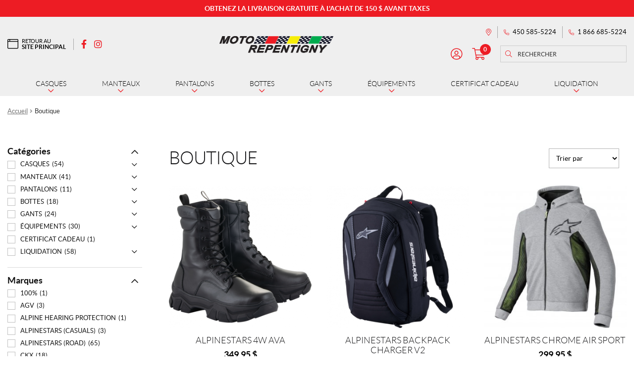

--- FILE ---
content_type: text/html; charset=UTF-8
request_url: https://boutique.motorepentigny.ca/fr/boutique/?fwp_wc_brands=ckx&fwp_sort=newest
body_size: 33908
content:
<!doctype html>
<html lang="fr-CA">
<head>
<meta charset="UTF-8">
<meta name="viewport" content="width=device-width, initial-scale=1">
<link rel="profile" href="http://gmpg.org/xfn/11">
<link rel="pingback" href="https://boutique.motorepentigny.ca/xmlrpc.php">

<title>Boutique en ligne &#8211; Moto Repentigny | Moto Repentigny</title><link rel="preload" as="style" href="https://fonts.googleapis.com/css?family=Source%20Sans%20Pro%3A400%2C300%2C300italic%2C400italic%2C600%2C700%2C900&#038;subset=latin%2Clatin-ext&#038;display=swap" /><link rel="stylesheet" href="https://fonts.googleapis.com/css?family=Source%20Sans%20Pro%3A400%2C300%2C300italic%2C400italic%2C600%2C700%2C900&#038;subset=latin%2Clatin-ext&#038;display=swap" media="print" onload="this.media='all'" /><noscript><link rel="stylesheet" href="https://fonts.googleapis.com/css?family=Source%20Sans%20Pro%3A400%2C300%2C300italic%2C400italic%2C600%2C700%2C900&#038;subset=latin%2Clatin-ext&#038;display=swap" /></noscript>
<meta name='robots' content='max-image-preview:large' />
<link rel="alternate" href="https://boutique.motorepentigny.ca/fr/boutique/" hreflang="fr" />

<!-- Google Tag Manager for WordPress by gtm4wp.com -->
<script data-cfasync="false" data-pagespeed-no-defer>
	var gtm4wp_datalayer_name = "dataLayer";
	var dataLayer = dataLayer || [];
	const gtm4wp_use_sku_instead = false;
	const gtm4wp_currency = 'CAD';
	const gtm4wp_product_per_impression = 10;
	const gtm4wp_clear_ecommerce = false;
</script>
<!-- End Google Tag Manager for WordPress by gtm4wp.com --><link rel='dns-prefetch' href='//cdnjs.cloudflare.com' />
<link rel='dns-prefetch' href='//fonts.googleapis.com' />
<link href='https://fonts.gstatic.com' crossorigin rel='preconnect' />
<link rel="icon" href="/favicon.ico" sizes="32x32">
<link rel="icon" href="/favicon.svg" type="image/svg+xml">
<link rel="apple-touch-icon" href="/apple-touch-icon.png">
<link rel="manifest" href="/manifest.webmanifest"><style id='wp-emoji-styles-inline-css'>

	img.wp-smiley, img.emoji {
		display: inline !important;
		border: none !important;
		box-shadow: none !important;
		height: 1em !important;
		width: 1em !important;
		margin: 0 0.07em !important;
		vertical-align: -0.1em !important;
		background: none !important;
		padding: 0 !important;
	}
</style>
<link rel='stylesheet' id='wp-block-library-css' href='https://boutique.motorepentigny.ca/wp-includes/css/dist/block-library/style.min.css?ver=6.5.7' media='all' />
<style id='wp-block-library-theme-inline-css'>
.wp-block-audio figcaption{color:#555;font-size:13px;text-align:center}.is-dark-theme .wp-block-audio figcaption{color:#ffffffa6}.wp-block-audio{margin:0 0 1em}.wp-block-code{border:1px solid #ccc;border-radius:4px;font-family:Menlo,Consolas,monaco,monospace;padding:.8em 1em}.wp-block-embed figcaption{color:#555;font-size:13px;text-align:center}.is-dark-theme .wp-block-embed figcaption{color:#ffffffa6}.wp-block-embed{margin:0 0 1em}.blocks-gallery-caption{color:#555;font-size:13px;text-align:center}.is-dark-theme .blocks-gallery-caption{color:#ffffffa6}.wp-block-image figcaption{color:#555;font-size:13px;text-align:center}.is-dark-theme .wp-block-image figcaption{color:#ffffffa6}.wp-block-image{margin:0 0 1em}.wp-block-pullquote{border-bottom:4px solid;border-top:4px solid;color:currentColor;margin-bottom:1.75em}.wp-block-pullquote cite,.wp-block-pullquote footer,.wp-block-pullquote__citation{color:currentColor;font-size:.8125em;font-style:normal;text-transform:uppercase}.wp-block-quote{border-left:.25em solid;margin:0 0 1.75em;padding-left:1em}.wp-block-quote cite,.wp-block-quote footer{color:currentColor;font-size:.8125em;font-style:normal;position:relative}.wp-block-quote.has-text-align-right{border-left:none;border-right:.25em solid;padding-left:0;padding-right:1em}.wp-block-quote.has-text-align-center{border:none;padding-left:0}.wp-block-quote.is-large,.wp-block-quote.is-style-large,.wp-block-quote.is-style-plain{border:none}.wp-block-search .wp-block-search__label{font-weight:700}.wp-block-search__button{border:1px solid #ccc;padding:.375em .625em}:where(.wp-block-group.has-background){padding:1.25em 2.375em}.wp-block-separator.has-css-opacity{opacity:.4}.wp-block-separator{border:none;border-bottom:2px solid;margin-left:auto;margin-right:auto}.wp-block-separator.has-alpha-channel-opacity{opacity:1}.wp-block-separator:not(.is-style-wide):not(.is-style-dots){width:100px}.wp-block-separator.has-background:not(.is-style-dots){border-bottom:none;height:1px}.wp-block-separator.has-background:not(.is-style-wide):not(.is-style-dots){height:2px}.wp-block-table{margin:0 0 1em}.wp-block-table td,.wp-block-table th{word-break:normal}.wp-block-table figcaption{color:#555;font-size:13px;text-align:center}.is-dark-theme .wp-block-table figcaption{color:#ffffffa6}.wp-block-video figcaption{color:#555;font-size:13px;text-align:center}.is-dark-theme .wp-block-video figcaption{color:#ffffffa6}.wp-block-video{margin:0 0 1em}.wp-block-template-part.has-background{margin-bottom:0;margin-top:0;padding:1.25em 2.375em}
</style>
<link rel='stylesheet' id='storefront-gutenberg-blocks-css' href='https://boutique.motorepentigny.ca/wp-content/themes/storefront/assets/css/base/gutenberg-blocks.css?ver=3.9.1' media='all' />
<style id='storefront-gutenberg-blocks-inline-css'>

				.wp-block-button__link:not(.has-text-color) {
					color: #333333;
				}

				.wp-block-button__link:not(.has-text-color):hover,
				.wp-block-button__link:not(.has-text-color):focus,
				.wp-block-button__link:not(.has-text-color):active {
					color: #333333;
				}

				.wp-block-button__link:not(.has-background) {
					background-color: #eeeeee;
				}

				.wp-block-button__link:not(.has-background):hover,
				.wp-block-button__link:not(.has-background):focus,
				.wp-block-button__link:not(.has-background):active {
					border-color: #d5d5d5;
					background-color: #d5d5d5;
				}

				.wp-block-quote footer,
				.wp-block-quote cite,
				.wp-block-quote__citation {
					color: #6d6d6d;
				}

				.wp-block-pullquote cite,
				.wp-block-pullquote footer,
				.wp-block-pullquote__citation {
					color: #6d6d6d;
				}

				.wp-block-image figcaption {
					color: #6d6d6d;
				}

				.wp-block-separator.is-style-dots::before {
					color: #333333;
				}

				.wp-block-file a.wp-block-file__button {
					color: #333333;
					background-color: #eeeeee;
					border-color: #eeeeee;
				}

				.wp-block-file a.wp-block-file__button:hover,
				.wp-block-file a.wp-block-file__button:focus,
				.wp-block-file a.wp-block-file__button:active {
					color: #333333;
					background-color: #d5d5d5;
				}

				.wp-block-code,
				.wp-block-preformatted pre {
					color: #6d6d6d;
				}

				.wp-block-table:not( .has-background ):not( .is-style-stripes ) tbody tr:nth-child(2n) td {
					background-color: #fdfdfd;
				}

				.wp-block-cover .wp-block-cover__inner-container h1:not(.has-text-color),
				.wp-block-cover .wp-block-cover__inner-container h2:not(.has-text-color),
				.wp-block-cover .wp-block-cover__inner-container h3:not(.has-text-color),
				.wp-block-cover .wp-block-cover__inner-container h4:not(.has-text-color),
				.wp-block-cover .wp-block-cover__inner-container h5:not(.has-text-color),
				.wp-block-cover .wp-block-cover__inner-container h6:not(.has-text-color) {
					color: #000000;
				}

				.wc-block-components-price-slider__range-input-progress,
				.rtl .wc-block-components-price-slider__range-input-progress {
					--range-color: #7f54b3;
				}

				/* Target only IE11 */
				@media all and (-ms-high-contrast: none), (-ms-high-contrast: active) {
					.wc-block-components-price-slider__range-input-progress {
						background: #7f54b3;
					}
				}

				.wc-block-components-button:not(.is-link) {
					background-color: #333333;
					color: #ffffff;
				}

				.wc-block-components-button:not(.is-link):hover,
				.wc-block-components-button:not(.is-link):focus,
				.wc-block-components-button:not(.is-link):active {
					background-color: #1a1a1a;
					color: #ffffff;
				}

				.wc-block-components-button:not(.is-link):disabled {
					background-color: #333333;
					color: #ffffff;
				}

				.wc-block-cart__submit-container {
					background-color: #ffffff;
				}

				.wc-block-cart__submit-container::before {
					color: rgba(220,220,220,0.5);
				}

				.wc-block-components-order-summary-item__quantity {
					background-color: #ffffff;
					border-color: #6d6d6d;
					box-shadow: 0 0 0 2px #ffffff;
					color: #6d6d6d;
				}
			
</style>
<style id='classic-theme-styles-inline-css'>
/*! This file is auto-generated */
.wp-block-button__link{color:#fff;background-color:#32373c;border-radius:9999px;box-shadow:none;text-decoration:none;padding:calc(.667em + 2px) calc(1.333em + 2px);font-size:1.125em}.wp-block-file__button{background:#32373c;color:#fff;text-decoration:none}
</style>
<style id='global-styles-inline-css'>
body{--wp--preset--color--black: #000000;--wp--preset--color--cyan-bluish-gray: #abb8c3;--wp--preset--color--white: #ffffff;--wp--preset--color--pale-pink: #f78da7;--wp--preset--color--vivid-red: #cf2e2e;--wp--preset--color--luminous-vivid-orange: #ff6900;--wp--preset--color--luminous-vivid-amber: #fcb900;--wp--preset--color--light-green-cyan: #7bdcb5;--wp--preset--color--vivid-green-cyan: #00d084;--wp--preset--color--pale-cyan-blue: #8ed1fc;--wp--preset--color--vivid-cyan-blue: #0693e3;--wp--preset--color--vivid-purple: #9b51e0;--wp--preset--gradient--vivid-cyan-blue-to-vivid-purple: linear-gradient(135deg,rgba(6,147,227,1) 0%,rgb(155,81,224) 100%);--wp--preset--gradient--light-green-cyan-to-vivid-green-cyan: linear-gradient(135deg,rgb(122,220,180) 0%,rgb(0,208,130) 100%);--wp--preset--gradient--luminous-vivid-amber-to-luminous-vivid-orange: linear-gradient(135deg,rgba(252,185,0,1) 0%,rgba(255,105,0,1) 100%);--wp--preset--gradient--luminous-vivid-orange-to-vivid-red: linear-gradient(135deg,rgba(255,105,0,1) 0%,rgb(207,46,46) 100%);--wp--preset--gradient--very-light-gray-to-cyan-bluish-gray: linear-gradient(135deg,rgb(238,238,238) 0%,rgb(169,184,195) 100%);--wp--preset--gradient--cool-to-warm-spectrum: linear-gradient(135deg,rgb(74,234,220) 0%,rgb(151,120,209) 20%,rgb(207,42,186) 40%,rgb(238,44,130) 60%,rgb(251,105,98) 80%,rgb(254,248,76) 100%);--wp--preset--gradient--blush-light-purple: linear-gradient(135deg,rgb(255,206,236) 0%,rgb(152,150,240) 100%);--wp--preset--gradient--blush-bordeaux: linear-gradient(135deg,rgb(254,205,165) 0%,rgb(254,45,45) 50%,rgb(107,0,62) 100%);--wp--preset--gradient--luminous-dusk: linear-gradient(135deg,rgb(255,203,112) 0%,rgb(199,81,192) 50%,rgb(65,88,208) 100%);--wp--preset--gradient--pale-ocean: linear-gradient(135deg,rgb(255,245,203) 0%,rgb(182,227,212) 50%,rgb(51,167,181) 100%);--wp--preset--gradient--electric-grass: linear-gradient(135deg,rgb(202,248,128) 0%,rgb(113,206,126) 100%);--wp--preset--gradient--midnight: linear-gradient(135deg,rgb(2,3,129) 0%,rgb(40,116,252) 100%);--wp--preset--font-size--small: 14px;--wp--preset--font-size--medium: 23px;--wp--preset--font-size--large: 26px;--wp--preset--font-size--x-large: 42px;--wp--preset--font-size--normal: 16px;--wp--preset--font-size--huge: 37px;--wp--preset--font-family--inter: "Inter", sans-serif;--wp--preset--font-family--cardo: Cardo;--wp--preset--spacing--20: 0.44rem;--wp--preset--spacing--30: 0.67rem;--wp--preset--spacing--40: 1rem;--wp--preset--spacing--50: 1.5rem;--wp--preset--spacing--60: 2.25rem;--wp--preset--spacing--70: 3.38rem;--wp--preset--spacing--80: 5.06rem;--wp--preset--shadow--natural: 6px 6px 9px rgba(0, 0, 0, 0.2);--wp--preset--shadow--deep: 12px 12px 50px rgba(0, 0, 0, 0.4);--wp--preset--shadow--sharp: 6px 6px 0px rgba(0, 0, 0, 0.2);--wp--preset--shadow--outlined: 6px 6px 0px -3px rgba(255, 255, 255, 1), 6px 6px rgba(0, 0, 0, 1);--wp--preset--shadow--crisp: 6px 6px 0px rgba(0, 0, 0, 1);}:where(.is-layout-flex){gap: 0.5em;}:where(.is-layout-grid){gap: 0.5em;}body .is-layout-flex{display: flex;}body .is-layout-flex{flex-wrap: wrap;align-items: center;}body .is-layout-flex > *{margin: 0;}body .is-layout-grid{display: grid;}body .is-layout-grid > *{margin: 0;}:where(.wp-block-columns.is-layout-flex){gap: 2em;}:where(.wp-block-columns.is-layout-grid){gap: 2em;}:where(.wp-block-post-template.is-layout-flex){gap: 1.25em;}:where(.wp-block-post-template.is-layout-grid){gap: 1.25em;}.has-black-color{color: var(--wp--preset--color--black) !important;}.has-cyan-bluish-gray-color{color: var(--wp--preset--color--cyan-bluish-gray) !important;}.has-white-color{color: var(--wp--preset--color--white) !important;}.has-pale-pink-color{color: var(--wp--preset--color--pale-pink) !important;}.has-vivid-red-color{color: var(--wp--preset--color--vivid-red) !important;}.has-luminous-vivid-orange-color{color: var(--wp--preset--color--luminous-vivid-orange) !important;}.has-luminous-vivid-amber-color{color: var(--wp--preset--color--luminous-vivid-amber) !important;}.has-light-green-cyan-color{color: var(--wp--preset--color--light-green-cyan) !important;}.has-vivid-green-cyan-color{color: var(--wp--preset--color--vivid-green-cyan) !important;}.has-pale-cyan-blue-color{color: var(--wp--preset--color--pale-cyan-blue) !important;}.has-vivid-cyan-blue-color{color: var(--wp--preset--color--vivid-cyan-blue) !important;}.has-vivid-purple-color{color: var(--wp--preset--color--vivid-purple) !important;}.has-black-background-color{background-color: var(--wp--preset--color--black) !important;}.has-cyan-bluish-gray-background-color{background-color: var(--wp--preset--color--cyan-bluish-gray) !important;}.has-white-background-color{background-color: var(--wp--preset--color--white) !important;}.has-pale-pink-background-color{background-color: var(--wp--preset--color--pale-pink) !important;}.has-vivid-red-background-color{background-color: var(--wp--preset--color--vivid-red) !important;}.has-luminous-vivid-orange-background-color{background-color: var(--wp--preset--color--luminous-vivid-orange) !important;}.has-luminous-vivid-amber-background-color{background-color: var(--wp--preset--color--luminous-vivid-amber) !important;}.has-light-green-cyan-background-color{background-color: var(--wp--preset--color--light-green-cyan) !important;}.has-vivid-green-cyan-background-color{background-color: var(--wp--preset--color--vivid-green-cyan) !important;}.has-pale-cyan-blue-background-color{background-color: var(--wp--preset--color--pale-cyan-blue) !important;}.has-vivid-cyan-blue-background-color{background-color: var(--wp--preset--color--vivid-cyan-blue) !important;}.has-vivid-purple-background-color{background-color: var(--wp--preset--color--vivid-purple) !important;}.has-black-border-color{border-color: var(--wp--preset--color--black) !important;}.has-cyan-bluish-gray-border-color{border-color: var(--wp--preset--color--cyan-bluish-gray) !important;}.has-white-border-color{border-color: var(--wp--preset--color--white) !important;}.has-pale-pink-border-color{border-color: var(--wp--preset--color--pale-pink) !important;}.has-vivid-red-border-color{border-color: var(--wp--preset--color--vivid-red) !important;}.has-luminous-vivid-orange-border-color{border-color: var(--wp--preset--color--luminous-vivid-orange) !important;}.has-luminous-vivid-amber-border-color{border-color: var(--wp--preset--color--luminous-vivid-amber) !important;}.has-light-green-cyan-border-color{border-color: var(--wp--preset--color--light-green-cyan) !important;}.has-vivid-green-cyan-border-color{border-color: var(--wp--preset--color--vivid-green-cyan) !important;}.has-pale-cyan-blue-border-color{border-color: var(--wp--preset--color--pale-cyan-blue) !important;}.has-vivid-cyan-blue-border-color{border-color: var(--wp--preset--color--vivid-cyan-blue) !important;}.has-vivid-purple-border-color{border-color: var(--wp--preset--color--vivid-purple) !important;}.has-vivid-cyan-blue-to-vivid-purple-gradient-background{background: var(--wp--preset--gradient--vivid-cyan-blue-to-vivid-purple) !important;}.has-light-green-cyan-to-vivid-green-cyan-gradient-background{background: var(--wp--preset--gradient--light-green-cyan-to-vivid-green-cyan) !important;}.has-luminous-vivid-amber-to-luminous-vivid-orange-gradient-background{background: var(--wp--preset--gradient--luminous-vivid-amber-to-luminous-vivid-orange) !important;}.has-luminous-vivid-orange-to-vivid-red-gradient-background{background: var(--wp--preset--gradient--luminous-vivid-orange-to-vivid-red) !important;}.has-very-light-gray-to-cyan-bluish-gray-gradient-background{background: var(--wp--preset--gradient--very-light-gray-to-cyan-bluish-gray) !important;}.has-cool-to-warm-spectrum-gradient-background{background: var(--wp--preset--gradient--cool-to-warm-spectrum) !important;}.has-blush-light-purple-gradient-background{background: var(--wp--preset--gradient--blush-light-purple) !important;}.has-blush-bordeaux-gradient-background{background: var(--wp--preset--gradient--blush-bordeaux) !important;}.has-luminous-dusk-gradient-background{background: var(--wp--preset--gradient--luminous-dusk) !important;}.has-pale-ocean-gradient-background{background: var(--wp--preset--gradient--pale-ocean) !important;}.has-electric-grass-gradient-background{background: var(--wp--preset--gradient--electric-grass) !important;}.has-midnight-gradient-background{background: var(--wp--preset--gradient--midnight) !important;}.has-small-font-size{font-size: var(--wp--preset--font-size--small) !important;}.has-medium-font-size{font-size: var(--wp--preset--font-size--medium) !important;}.has-large-font-size{font-size: var(--wp--preset--font-size--large) !important;}.has-x-large-font-size{font-size: var(--wp--preset--font-size--x-large) !important;}
.wp-block-navigation a:where(:not(.wp-element-button)){color: inherit;}
:where(.wp-block-post-template.is-layout-flex){gap: 1.25em;}:where(.wp-block-post-template.is-layout-grid){gap: 1.25em;}
:where(.wp-block-columns.is-layout-flex){gap: 2em;}:where(.wp-block-columns.is-layout-grid){gap: 2em;}
.wp-block-pullquote{font-size: 1.5em;line-height: 1.6;}
</style>
<link rel='stylesheet' id='contact-form-7-css' href='https://boutique.motorepentigny.ca/wp-content/plugins/contact-form-7/includes/css/styles.css?ver=5.9.6' media='all' />
<link rel='stylesheet' id='wcpf-plugin-style-css' href='https://boutique.motorepentigny.ca/wp-content/plugins/woocommerce-product-filters/assets/css/plugin.css?ver=1.2.8' media='all' />
<style id='woocommerce-inline-inline-css'>
.woocommerce form .form-row .required { visibility: visible; }
</style>
<link rel='stylesheet' id='custom_css_woo_inventory_sync-css' href='https://boutique.motorepentigny.ca/wp-content/plugins/wp-woo-inventory-sync/css/style.css?ver=6.5.7' media='all' />
<link rel='stylesheet' id='woo-variation-swatches-css' href='https://boutique.motorepentigny.ca/wp-content/plugins/woo-variation-swatches/assets/css/frontend.min.css?ver=1735916916' media='all' />
<style id='woo-variation-swatches-inline-css'>
:root {
--wvs-tick:url("data:image/svg+xml;utf8,%3Csvg filter='drop-shadow(0px 0px 2px rgb(0 0 0 / .8))' xmlns='http://www.w3.org/2000/svg'  viewBox='0 0 30 30'%3E%3Cpath fill='none' stroke='%23ffffff' stroke-linecap='round' stroke-linejoin='round' stroke-width='4' d='M4 16L11 23 27 7'/%3E%3C/svg%3E");

--wvs-cross:url("data:image/svg+xml;utf8,%3Csvg filter='drop-shadow(0px 0px 5px rgb(255 255 255 / .6))' xmlns='http://www.w3.org/2000/svg' width='72px' height='72px' viewBox='0 0 24 24'%3E%3Cpath fill='none' stroke='%23ff0000' stroke-linecap='round' stroke-width='0.6' d='M5 5L19 19M19 5L5 19'/%3E%3C/svg%3E");
--wvs-single-product-item-width:35px;
--wvs-single-product-item-height:35px;
--wvs-single-product-item-font-size:16px}
</style>
<link rel='stylesheet' id='storefront-style-css' href='https://boutique.motorepentigny.ca/wp-content/themes/storefront/style.css?ver=3.9.1' media='all' />
<link rel='stylesheet' id='pg-main-css' href='https://boutique.motorepentigny.ca/wp-content/themes/shop/custom/assets/styles/main.css?ver=1.0.0' media='all' />
<link rel='stylesheet' id='slick-css' href='https://cdnjs.cloudflare.com/ajax/libs/slick-carousel/1.8.1/slick.min.css?ver=1.8.1' media='all' />
<link rel='stylesheet' id='lightbox2-css' href='https://cdnjs.cloudflare.com/ajax/libs/lightbox2/2.11.3/css/lightbox.min.css?ver=2.11.3' media='all' />
<link rel='stylesheet' id='hc-offcanvas-nav-css' href='https://boutique.motorepentigny.ca/wp-content/themes/shop/assets/lib/hc-offcanvas-nav/hc-offcanvas-nav.carbon.css?ver=6.1.5' media='all' />
<link rel='stylesheet' id='storefront-icons-css' href='https://boutique.motorepentigny.ca/wp-content/themes/storefront/assets/css/base/icons.css?ver=3.9.1' media='all' />

<link rel='stylesheet' id='storefront-woocommerce-style-css' href='https://boutique.motorepentigny.ca/wp-content/themes/storefront/assets/css/woocommerce/woocommerce.css?ver=3.9.1' media='all' />
<style id='storefront-woocommerce-style-inline-css'>
@font-face {
				font-family: star;
				src: url(https://boutique.motorepentigny.ca/wp-content/plugins/woocommerce/assets/fonts/star.eot);
				src:
					url(https://boutique.motorepentigny.ca/wp-content/plugins/woocommerce/assets/fonts/star.eot?#iefix) format("embedded-opentype"),
					url(https://boutique.motorepentigny.ca/wp-content/plugins/woocommerce/assets/fonts/star.woff) format("woff"),
					url(https://boutique.motorepentigny.ca/wp-content/plugins/woocommerce/assets/fonts/star.ttf) format("truetype"),
					url(https://boutique.motorepentigny.ca/wp-content/plugins/woocommerce/assets/fonts/star.svg#star) format("svg");
				font-weight: 400;
				font-style: normal;
			}
			@font-face {
				font-family: WooCommerce;
				src: url(https://boutique.motorepentigny.ca/wp-content/plugins/woocommerce/assets/fonts/WooCommerce.eot);
				src:
					url(https://boutique.motorepentigny.ca/wp-content/plugins/woocommerce/assets/fonts/WooCommerce.eot?#iefix) format("embedded-opentype"),
					url(https://boutique.motorepentigny.ca/wp-content/plugins/woocommerce/assets/fonts/WooCommerce.woff) format("woff"),
					url(https://boutique.motorepentigny.ca/wp-content/plugins/woocommerce/assets/fonts/WooCommerce.ttf) format("truetype"),
					url(https://boutique.motorepentigny.ca/wp-content/plugins/woocommerce/assets/fonts/WooCommerce.svg#WooCommerce) format("svg");
				font-weight: 400;
				font-style: normal;
			}

			a.cart-contents,
			.site-header-cart .widget_shopping_cart a {
				color: #333333;
			}

			a.cart-contents:hover,
			.site-header-cart .widget_shopping_cart a:hover,
			.site-header-cart:hover > li > a {
				color: #747474;
			}

			table.cart td.product-remove,
			table.cart td.actions {
				border-top-color: #ffffff;
			}

			.storefront-handheld-footer-bar ul li.cart .count {
				background-color: #333333;
				color: #ffffff;
				border-color: #ffffff;
			}

			.woocommerce-tabs ul.tabs li.active a,
			ul.products li.product .price,
			.onsale,
			.wc-block-grid__product-onsale,
			.widget_search form:before,
			.widget_product_search form:before {
				color: #6d6d6d;
			}

			.woocommerce-breadcrumb a,
			a.woocommerce-review-link,
			.product_meta a {
				color: #727272;
			}

			.wc-block-grid__product-onsale,
			.onsale {
				border-color: #6d6d6d;
			}

			.star-rating span:before,
			.quantity .plus, .quantity .minus,
			p.stars a:hover:after,
			p.stars a:after,
			.star-rating span:before,
			#payment .payment_methods li input[type=radio]:first-child:checked+label:before {
				color: #7f54b3;
			}

			.widget_price_filter .ui-slider .ui-slider-range,
			.widget_price_filter .ui-slider .ui-slider-handle {
				background-color: #7f54b3;
			}

			.order_details {
				background-color: #f8f8f8;
			}

			.order_details > li {
				border-bottom: 1px dotted #e3e3e3;
			}

			.order_details:before,
			.order_details:after {
				background: -webkit-linear-gradient(transparent 0,transparent 0),-webkit-linear-gradient(135deg,#f8f8f8 33.33%,transparent 33.33%),-webkit-linear-gradient(45deg,#f8f8f8 33.33%,transparent 33.33%)
			}

			#order_review {
				background-color: #ffffff;
			}

			#payment .payment_methods > li .payment_box,
			#payment .place-order {
				background-color: #fafafa;
			}

			#payment .payment_methods > li:not(.woocommerce-notice) {
				background-color: #f5f5f5;
			}

			#payment .payment_methods > li:not(.woocommerce-notice):hover {
				background-color: #f0f0f0;
			}

			.woocommerce-pagination .page-numbers li .page-numbers.current {
				background-color: #e6e6e6;
				color: #636363;
			}

			.wc-block-grid__product-onsale,
			.onsale,
			.woocommerce-pagination .page-numbers li .page-numbers:not(.current) {
				color: #6d6d6d;
			}

			p.stars a:before,
			p.stars a:hover~a:before,
			p.stars.selected a.active~a:before {
				color: #6d6d6d;
			}

			p.stars.selected a.active:before,
			p.stars:hover a:before,
			p.stars.selected a:not(.active):before,
			p.stars.selected a.active:before {
				color: #7f54b3;
			}

			.single-product div.product .woocommerce-product-gallery .woocommerce-product-gallery__trigger {
				background-color: #eeeeee;
				color: #333333;
			}

			.single-product div.product .woocommerce-product-gallery .woocommerce-product-gallery__trigger:hover {
				background-color: #d5d5d5;
				border-color: #d5d5d5;
				color: #333333;
			}

			.button.added_to_cart:focus,
			.button.wc-forward:focus {
				outline-color: #7f54b3;
			}

			.added_to_cart,
			.site-header-cart .widget_shopping_cart a.button,
			.wc-block-grid__products .wc-block-grid__product .wp-block-button__link {
				background-color: #eeeeee;
				border-color: #eeeeee;
				color: #333333;
			}

			.added_to_cart:hover,
			.site-header-cart .widget_shopping_cart a.button:hover,
			.wc-block-grid__products .wc-block-grid__product .wp-block-button__link:hover {
				background-color: #d5d5d5;
				border-color: #d5d5d5;
				color: #333333;
			}

			.added_to_cart.alt, .added_to_cart, .widget a.button.checkout {
				background-color: #333333;
				border-color: #333333;
				color: #ffffff;
			}

			.added_to_cart.alt:hover, .added_to_cart:hover, .widget a.button.checkout:hover {
				background-color: #1a1a1a;
				border-color: #1a1a1a;
				color: #ffffff;
			}

			.button.loading {
				color: #eeeeee;
			}

			.button.loading:hover {
				background-color: #eeeeee;
			}

			.button.loading:after {
				color: #333333;
			}

			@media screen and ( min-width: 768px ) {
				.site-header-cart .widget_shopping_cart,
				.site-header .product_list_widget li .quantity {
					color: #404040;
				}

				.site-header-cart .widget_shopping_cart .buttons,
				.site-header-cart .widget_shopping_cart .total {
					background-color: #f5f5f5;
				}

				.site-header-cart .widget_shopping_cart {
					background-color: #f0f0f0;
				}
			}
				.storefront-product-pagination a {
					color: #6d6d6d;
					background-color: #ffffff;
				}
				.storefront-sticky-add-to-cart {
					color: #6d6d6d;
					background-color: #ffffff;
				}

				.storefront-sticky-add-to-cart a:not(.button) {
					color: #333333;
				}
</style>
<link rel='stylesheet' id='storefront-child-style-css' href='https://boutique.motorepentigny.ca/wp-content/themes/shop/style.css?ver=1.0.0' media='all' />
<script src="https://boutique.motorepentigny.ca/wp-content/plugins/woocommerce-product-filters/assets/js/polyfills.min.js?ver=1.2.8" id="wcpf-plugin-polyfills-script-js"></script>
<script src="https://boutique.motorepentigny.ca/wp-includes/js/jquery/jquery.min.js?ver=3.7.1" id="jquery-core-js"></script>
<script src="https://boutique.motorepentigny.ca/wp-includes/js/jquery/jquery-migrate.min.js?ver=3.4.1" id="jquery-migrate-js"></script>
<script src="https://boutique.motorepentigny.ca/wp-includes/js/jquery/ui/core.min.js?ver=1.13.2" id="jquery-ui-core-js"></script>
<script src="https://boutique.motorepentigny.ca/wp-includes/js/jquery/ui/mouse.min.js?ver=1.13.2" id="jquery-ui-mouse-js"></script>
<script src="https://boutique.motorepentigny.ca/wp-includes/js/jquery/ui/slider.min.js?ver=1.13.2" id="jquery-ui-slider-js"></script>
<script src="https://boutique.motorepentigny.ca/wp-content/plugins/woocommerce-product-filters/assets/js/front-vendor.min.js?ver=1.2.8" id="wcpf-plugin-vendor-script-js"></script>
<script src="https://boutique.motorepentigny.ca/wp-includes/js/underscore.min.js?ver=1.13.4" id="underscore-js"></script>
<script id="wp-util-js-extra">
var _wpUtilSettings = {"ajax":{"url":"\/wp-admin\/admin-ajax.php"}};
</script>
<script src="https://boutique.motorepentigny.ca/wp-includes/js/wp-util.min.js?ver=6.5.7" id="wp-util-js"></script>
<script src="https://boutique.motorepentigny.ca/wp-content/plugins/woocommerce/assets/js/accounting/accounting.min.js?ver=0.4.2" id="accounting-js"></script>
<script id="wcpf-plugin-script-js-extra">
var WCPFData = {"registerEntities":{"Project":{"id":"Project","class":"WooCommerce_Product_Filter_Plugin\\Entity","post_type":"wcpf_project","label":"Project","default_options":{"urlNavigation":"query","filteringStarts":"auto","urlNavigationOptions":[],"useComponents":["pagination","sorting","results-count","page-title","breadcrumb"],"paginationAjax":true,"sortingAjax":true,"productsContainerSelector":".products","paginationSelector":".woocommerce-pagination","resultCountSelector":".woocommerce-result-count","sortingSelector":".woocommerce-ordering","pageTitleSelector":".woocommerce-products-header__title","breadcrumbSelector":".woocommerce-breadcrumb","multipleContainersForProducts":true},"is_grouped":true,"editor_component_class":"WooCommerce_Product_Filter_Plugin\\Project\\Editor_Component","filter_component_class":"WooCommerce_Product_Filter_Plugin\\Project\\Filter_Component","variations":false},"BoxListField":{"id":"BoxListField","class":"WooCommerce_Product_Filter_Plugin\\Entity","post_type":"wcpf_item","label":"Box List","default_options":{"itemsSource":"attribute","itemsDisplay":"all","queryType":"or","itemsDisplayHierarchical":true,"displayHierarchicalCollapsed":false,"displayTitle":true,"displayToggleContent":true,"defaultToggleState":"show","cssClass":"","actionForEmptyOptions":"hide","displayProductCount":true,"productCountPolicy":"for-option-only","multiSelect":true,"boxSize":"45px"},"is_grouped":false,"editor_component_class":"WooCommerce_Product_Filter_Plugin\\Field\\Box_list\\Editor_Component","filter_component_class":"WooCommerce_Product_Filter_Plugin\\Field\\Box_List\\Filter_Component","variations":true},"CheckBoxListField":{"id":"CheckBoxListField","class":"WooCommerce_Product_Filter_Plugin\\Entity","post_type":"wcpf_item","label":"Checkbox","default_options":{"itemsSource":"attribute","itemsDisplay":"all","queryType":"or","itemsDisplayHierarchical":true,"displayHierarchicalCollapsed":false,"displayTitle":true,"displayToggleContent":true,"defaultToggleState":"show","cssClass":"","actionForEmptyOptions":"hide","displayProductCount":true,"productCountPolicy":"for-option-only","seeMoreOptionsBy":"scrollbar","heightOfVisibleContent":12},"is_grouped":false,"editor_component_class":"WooCommerce_Product_Filter_Plugin\\Field\\Check_Box_List\\Editor_Component","filter_component_class":"WooCommerce_Product_Filter_Plugin\\Field\\Check_Box_List\\Filter_Component","variations":true},"DropDownListField":{"id":"DropDownListField","class":"WooCommerce_Product_Filter_Plugin\\Entity","post_type":"wcpf_item","label":"Drop Down","default_options":{"itemsSource":"attribute","itemsDisplay":"all","queryType":"or","itemsDisplayHierarchical":true,"displayHierarchicalCollapsed":false,"displayTitle":true,"displayToggleContent":true,"defaultToggleState":"show","cssClass":"","actionForEmptyOptions":"hide","displayProductCount":true,"productCountPolicy":"for-option-only","titleItemReset":"Show all"},"is_grouped":false,"editor_component_class":"WooCommerce_Product_Filter_Plugin\\Field\\Drop_Down_List\\Editor_Component","filter_component_class":"WooCommerce_Product_Filter_Plugin\\Field\\Drop_Down_List\\Filter_Component","variations":true},"ButtonField":{"id":"ButtonField","class":"WooCommerce_Product_Filter_Plugin\\Entity","post_type":"wcpf_item","label":"Button","default_options":{"cssClass":"","action":"reset"},"is_grouped":false,"editor_component_class":"WooCommerce_Product_Filter_Plugin\\Field\\Button\\Editor_Component","filter_component_class":"WooCommerce_Product_Filter_Plugin\\Field\\Button\\Filter_Component","variations":true},"ColorListField":{"id":"ColorListField","class":"WooCommerce_Product_Filter_Plugin\\Entity","post_type":"wcpf_item","label":"Colors","default_options":{"itemsSource":"attribute","itemsDisplay":"all","queryType":"or","itemsDisplayHierarchical":true,"displayHierarchicalCollapsed":false,"displayTitle":true,"displayToggleContent":true,"defaultToggleState":"show","cssClass":"","actionForEmptyOptions":"hide","displayProductCount":true,"productCountPolicy":"for-option-only","optionKey":"colors"},"is_grouped":false,"editor_component_class":"WooCommerce_Product_Filter_Plugin\\Field\\Color_List\\Editor_Component","filter_component_class":"WooCommerce_Product_Filter_Plugin\\Field\\Color_List\\Filter_Component","variations":true},"RadioListField":{"id":"RadioListField","class":"WooCommerce_Product_Filter_Plugin\\Entity","post_type":"wcpf_item","label":"Radio","default_options":{"itemsSource":"attribute","itemsDisplay":"all","queryType":"or","itemsDisplayHierarchical":true,"displayHierarchicalCollapsed":false,"displayTitle":true,"displayToggleContent":true,"defaultToggleState":"show","cssClass":"","actionForEmptyOptions":"hide","displayProductCount":true,"productCountPolicy":"for-option-only","titleItemReset":"Show all","seeMoreOptionsBy":"scrollbar","heightOfVisibleContent":12},"is_grouped":false,"editor_component_class":"WooCommerce_Product_Filter_Plugin\\Field\\Radio_List\\Editor_Component","filter_component_class":"WooCommerce_Product_Filter_Plugin\\Field\\Radio_List\\Filter_Component","variations":true},"TextListField":{"id":"TextListField","class":"WooCommerce_Product_Filter_Plugin\\Entity","post_type":"wcpf_item","label":"Text List","default_options":{"itemsSource":"attribute","itemsDisplay":"all","queryType":"or","itemsDisplayHierarchical":true,"displayHierarchicalCollapsed":false,"displayTitle":true,"displayToggleContent":true,"defaultToggleState":"show","cssClass":"","actionForEmptyOptions":"hide","displayProductCount":true,"productCountPolicy":"for-option-only","multiSelect":true,"useInlineStyle":false},"is_grouped":false,"editor_component_class":"WooCommerce_Product_Filter_Plugin\\Field\\Text_List\\Editor_Component","filter_component_class":"WooCommerce_Product_Filter_Plugin\\Field\\Text_List\\Filter_Component","variations":true},"PriceSliderField":{"id":"PriceSliderField","class":"WooCommerce_Product_Filter_Plugin\\Entity","post_type":"wcpf_item","label":"Price slider","default_options":{"minPriceOptionKey":"min-price","maxPriceOptionKey":"max-price","optionKey":"price","optionKeyFormat":"dash","cssClass":"","displayMinMaxInput":true,"displayTitle":true,"displayToggleContent":true,"defaultToggleState":"show","displayPriceLabel":true},"is_grouped":false,"editor_component_class":"WooCommerce_Product_Filter_Plugin\\Field\\Price_Slider\\Editor_Component","filter_component_class":"WooCommerce_Product_Filter_Plugin\\Field\\Price_Slider\\Filter_Component","variations":false},"SimpleBoxLayout":{"id":"SimpleBoxLayout","class":"WooCommerce_Product_Filter_Plugin\\Entity","post_type":"wcpf_item","label":"Simple Box","default_options":{"displayToggleContent":true,"defaultToggleState":"show","cssClass":""},"is_grouped":true,"editor_component_class":"WooCommerce_Product_Filter_Plugin\\Layout\\Simple_Box\\Editor_Component","filter_component_class":"WooCommerce_Product_Filter_Plugin\\Layout\\Simple_Box\\Filter_Component","variations":false},"ColumnsLayout":{"id":"ColumnsLayout","class":"WooCommerce_Product_Filter_Plugin\\Entity","post_type":"wcpf_item","label":"Columns","default_options":{"columns":[{"entities":[],"options":{"width":"50%"}}]},"is_grouped":true,"editor_component_class":"WooCommerce_Product_Filter_Plugin\\Layout\\Columns\\Editor_Component","filter_component_class":"WooCommerce_Product_Filter_Plugin\\Layout\\Columns\\Filter_Component","variations":false}},"messages":{"selectNoMatchesFound":"Aucun r\u00e9sultat"},"selectors":{"productsContainer":".products","paginationContainer":".woocommerce-pagination","resultCount":".woocommerce-result-count","sorting":".woocommerce-ordering","pageTitle":".woocommerce-products-header__title","breadcrumb":".woocommerce-breadcrumb"},"pageUrl":"https:\/\/boutique.motorepentigny.ca\/fr\/boutique\/?fwp_wc_brands=ckx&fwp_sort=newest","isPaged":"","scriptAfterProductsUpdate":"","scrollTop":"no","priceFormat":{"currencyFormatNumDecimals":0,"currencyFormatSymbol":"&#36;","currencyFormatDecimalSep":",","currencyFormatThousandSep":"","currencyFormat":"%v %s"}};
</script>
<script src="https://boutique.motorepentigny.ca/wp-content/plugins/woocommerce-product-filters/assets/js/plugin.min.js?ver=1.2.8" id="wcpf-plugin-script-js"></script>
<script src="https://boutique.motorepentigny.ca/wp-content/plugins/woocommerce/assets/js/jquery-blockui/jquery.blockUI.min.js?ver=2.7.0-wc.9.1.5" id="jquery-blockui-js" data-wp-strategy="defer"></script>
<script id="wc-add-to-cart-js-extra">
var wc_add_to_cart_params = {"ajax_url":"\/wp-admin\/admin-ajax.php","wc_ajax_url":"\/fr\/?wc-ajax=%%endpoint%%","i18n_view_cart":"Voir le panier","cart_url":"https:\/\/boutique.motorepentigny.ca\/fr\/panier\/","is_cart":"","cart_redirect_after_add":"no"};
</script>
<script src="https://boutique.motorepentigny.ca/wp-content/plugins/woocommerce/assets/js/frontend/add-to-cart.min.js?ver=9.1.5" id="wc-add-to-cart-js" defer data-wp-strategy="defer"></script>
<script src="https://boutique.motorepentigny.ca/wp-content/plugins/woocommerce/assets/js/js-cookie/js.cookie.min.js?ver=2.1.4-wc.9.1.5" id="js-cookie-js" defer data-wp-strategy="defer"></script>
<script id="woocommerce-js-extra">
var woocommerce_params = {"ajax_url":"\/wp-admin\/admin-ajax.php","wc_ajax_url":"\/fr\/?wc-ajax=%%endpoint%%"};
</script>
<script src="https://boutique.motorepentigny.ca/wp-content/plugins/woocommerce/assets/js/frontend/woocommerce.min.js?ver=9.1.5" id="woocommerce-js" defer data-wp-strategy="defer"></script>
<script src="https://boutique.motorepentigny.ca/wp-content/plugins/wp-woo-inventory-sync/js/script-auto-select.js?ver=6.5.7" id="custom_dropdown_script-js"></script>
<script src="https://boutique.motorepentigny.ca/wp-content/themes/shop/assets/scripts/main.js?ver=6.5.7" id="pg-main-js"></script>
<script src="https://boutique.motorepentigny.ca/wp-content/themes/shop/assets/scripts/loyalaction.js?ver=6.5.7" id="pg-loyalaction-js"></script>
<script src="https://cdnjs.cloudflare.com/ajax/libs/slick-carousel/1.8.1/slick.min.js?ver=1.8.1" integrity="sha512-XtmMtDEcNz2j7ekrtHvOVR4iwwaD6o/FUJe6+Zq+HgcCsk3kj4uSQQR8weQ2QVj1o0Pk6PwYLohm206ZzNfubg==" crossorigin="anonymous" type="text/javascript"></script>
<script src="https://cdnjs.cloudflare.com/ajax/libs/lightbox2/2.11.3/js/lightbox.min.js?ver=2.11.3" integrity="sha512-k2GFCTbp9rQU412BStrcD/rlwv1PYec9SNrkbQlo6RZCf75l6KcC3UwDY8H5n5hl4v77IDtIPwOk9Dqjs/mMBQ==" crossorigin="anonymous" type="text/javascript"></script>
<script src="https://boutique.motorepentigny.ca/wp-content/themes/shop/assets/lib/hc-offcanvas-nav/hc-offcanvas-nav.js?ver=%206.1.5" id="hc-offcanvas-nav-js"></script>
<script src="https://cdnjs.cloudflare.com/ajax/libs/jquery.hoverintent/1.10.2/jquery.hoverIntent.min.js?ver=1.10.2" integrity="sha512-sw+oNcbTS/A0W2RCoTKChyNVw/OClp76mxn3yaOZiDaxpGMXFIWrZC6BlgtieaWp2oh2asgj44TJd1f4Lz2C8Q==" crossorigin="anonymous" type="text/javascript"></script>
<script src="https://cdnjs.cloudflare.com/ajax/libs/jquery.matchHeight/0.7.2/jquery.matchHeight-min.js?ver=0.7.2" integrity="sha512-/bOVV1DV1AQXcypckRwsR9ThoCj7FqTV2/0Bm79bL3YSyLkVideFLE3MIZkq1u5t28ke1c0n31WYCOrO01dsUg==" crossorigin="anonymous" type="text/javascript"></script>
<link rel="https://api.w.org/" href="https://boutique.motorepentigny.ca/wp-json/" /><link rel="EditURI" type="application/rsd+xml" title="RSD" href="https://boutique.motorepentigny.ca/xmlrpc.php?rsd" />
<meta name="generator" content="WordPress 6.5.7" />
<meta name="generator" content="WooCommerce 9.1.5" />

<!-- Google Tag Manager for WordPress by gtm4wp.com -->
<!-- GTM Container placement set to automatic -->
<script data-cfasync="false" data-pagespeed-no-defer type="text/javascript">
	var dataLayer_content = {"pagePostType":"product"};
	dataLayer.push( dataLayer_content );
</script>
<script data-cfasync="false">
(function(w,d,s,l,i){w[l]=w[l]||[];w[l].push({'gtm.start':
new Date().getTime(),event:'gtm.js'});var f=d.getElementsByTagName(s)[0],
j=d.createElement(s),dl=l!='dataLayer'?'&l='+l:'';j.async=true;j.src=
'//www.googletagmanager.com/gtm.js?id='+i+dl;f.parentNode.insertBefore(j,f);
})(window,document,'script','dataLayer','GTM-WLWH925T');
</script>
<!-- End Google Tag Manager for WordPress by gtm4wp.com -->    <!-- Didomi CMP -->
    <script type="text/javascript">
      window.didomiConfig = {
        languages: {
          enabled: ['fr'],
          default: 'fr'
        }
      };
      </script>
    <script type="text/javascript">(function(){(function(e,r){var t=document.createElement("link");t.rel="preconnect";t.as="script";var n=document.createElement("link");n.rel="dns-prefetch";n.as="script";var i=document.createElement("script");i.id="spcloader";i.type="text/javascript";i["async"]=true;i.charset="utf-8";var o="https://sdk.privacy-center.org/"+e+"/loader.js?target_type=notice&target="+r;if(window.didomiConfig&&window.didomiConfig.user){var a=window.didomiConfig.user;var c=a.country;var d=a.region;if(c){o=o+"&country="+c;if(d){o=o+"&region="+d}}}t.href="https://sdk.privacy-center.org/";n.href="https://sdk.privacy-center.org/";i.src=o;var s=document.getElementsByTagName("script")[0];s.parentNode.insertBefore(t,s);s.parentNode.insertBefore(n,s);s.parentNode.insertBefore(i,s)})("7c2b70bb-a173-4935-b451-4db152e8420a","dUjBTqdU")})();</script>
<meta property="og:locale" content="fr_CA" />
<meta property="og:title" content="Boutique en ligne &#8211; Moto Repentigny | Moto Repentigny" />
<meta property="og:site_name" content="Moto Repentigny" />
<meta name="twitter:title" content="Boutique en ligne &#8211; Moto Repentigny | Moto Repentigny" />
<meta name="twitter:card" content="summary_large_image" />
<meta property="og:type" content="website" />
<meta property="og:url" content="https://boutique.motorepentigny.ca/fr/produit/alpinestars-4w-ava/" />
<meta property="og:image" content="https://boutique.motorepentigny.ca/wp-content/uploads/2025/01/logo-MOTOREPENTIGNY-600x315-1-150x150.png" />
<meta property="og:image:secure_url" content="https://boutique.motorepentigny.ca/wp-content/uploads/2025/01/logo-MOTOREPENTIGNY-600x315-1-150x150.png" />
<meta property="og:image:width" content="150" />
<meta property="og:image:height" content="150" />
<meta name="twitter:image" content="https://boutique.motorepentigny.ca/wp-content/uploads/2025/01/logo-MOTOREPENTIGNY-600x315-1-150x150.png" />

<link rel="canonical" href="https://boutique.motorepentigny.ca/fr/produit/alpinestars-4w-ava/" />

<link rel="next" href="https://boutique.motorepentigny.ca/fr/boutique/page/2/?fwp_wc_brands=ckx&#038;fwp_sort=newest" />
	<noscript><style>.woocommerce-product-gallery{ opacity: 1 !important; }</style></noscript>
	<style id='wp-fonts-local'>
@font-face{font-family:Inter;font-style:normal;font-weight:300 900;font-display:fallback;src:url('https://boutique.motorepentigny.ca/wp-content/plugins/woocommerce/assets/fonts/Inter-VariableFont_slnt,wght.woff2') format('woff2');font-stretch:normal;}
@font-face{font-family:Cardo;font-style:normal;font-weight:400;font-display:fallback;src:url('https://boutique.motorepentigny.ca/wp-content/plugins/woocommerce/assets/fonts/cardo_normal_400.woff2') format('woff2');}
</style>
</head>

<body class="archive post-type-archive post-type-archive-product wp-embed-responsive theme-storefront woocommerce-shop woocommerce woocommerce-page woocommerce-no-js woo-variation-swatches wvs-behavior-blur wvs-theme-shop wvs-show-label wvs-tooltip lang-fr storefront-align-wide left-sidebar woocommerce-active">


<!-- GTM Container placement set to automatic -->
<!-- Google Tag Manager (noscript) -->
				<noscript><iframe src="https://www.googletagmanager.com/ns.html?id=GTM-WLWH925T" height="0" width="0" style="display:none;visibility:hidden" aria-hidden="true"></iframe></noscript>
<!-- End Google Tag Manager (noscript) -->
<!-- GTM Container placement set to automatic -->
<!-- Google Tag Manager (noscript) -->

<div id="page" class="hfeed site">
	
	<header id="masthead" class="site-header" role="banner" style="">

		
  <div class="msg">
    <div class="col-full">
      <p>Obtenez la livraison GRATUITE à l'achat de 150 $ avant taxes</p>
    </div>
  </div>

<div class="branding-wrap">
  <div class="branding">
    <div class="col-full">
      <div class="wrap">
        <div class="logo"><a href="https://boutique.motorepentigny.ca/fr/" title="Moto Repentigny"><img src="/wp-content/themes/shop/custom/assets/images/fr/logo.png" alt="Moto Repentigny" itemprop="image" /></a></div>
        
                  <div class="social-wrap">
            <div>
                              <div class="website"><a href="https://www.motorepentigny.ca/" target="_blank"><span>Retour au <span>site principal</span></span></a></div>
              
                              <div class="social">
                  <ul>
                                          <li class="facebook"><a href="https://www.facebook.com/motorepentigny/" target="_blank" title="Facebook"><span>Facebook</span></a></li>
                                          <li class="instagram"><a href="https://www.instagram.com/motorepentigny/" target="_blank" title="Instagram"><span>Instagram</span></a></li>
                                      </ul>
                </div>
                          </div>
          </div>
        
        <div class="infos">
          <div>
            <div class="dealer">
              <ul>
                                  <li class="directions"><a href="https://www.google.com/maps/dir//Moto+Repentigny,+101+Rue+Grenier,+Charlemagne,+QC+J5Z+4C6/@45.7264002,-73.5512341,12z/data=!4m8!4m7!1m0!1m5!1m1!1s0x4cc8e699c8c4521b:0xb40c082dc71927f!2m2!1d-73.488921!2d45.7202883?entry=ttu&amp;g_ep=EgoyMDI1MDEwNi4xIKXMDSoASAFQAw%3D%3D" target="_blank" title="Itinéraire"><span>Itinéraire</span></a></li>
                                
                <li class="phone">
                  <ul>
                                          <li><a href="tel:+14505855224"><span class="nobr phone-number">450 585-5224</span></a></li>
                                                              <li><a href="tel:+18666855224"><span class="nobr phone-number">1 866 685-5224</span></a></li>
                                      </ul>
                </li>

                              </ul>
            </div>

            <div class="store">
              <div class="user">
                <div class="account">
                  <a href="https://boutique.motorepentigny.ca/fr/compte/" title="Mon compte"><span>Mon compte</span></a>
                </div>
                
                <div class="cart">
                  		<ul id="site-header-cart" class="site-header-cart menu">
			<li class="">
				    <a class="cart-contents" href="https://boutique.motorepentigny.ca/fr/panier/" title="Voir votre panier d&#039;achat">
      <span class="count">0</span>
    </a>
  			</li>
			<li>
				<div class="widget woocommerce widget_shopping_cart"><div class="widget_shopping_cart_content"></div></div>			</li>
		</ul>
			                </div>
              </div>
              
              <div class="search">
                			<div class="site-search">
				<div class="widget woocommerce widget_product_search"><form role="search" method="get" class="woocommerce-product-search" action="https://boutique.motorepentigny.ca/fr/">
	<label class="screen-reader-text" for="woocommerce-product-search-field-0">Rechercher :</label>
	<input type="search" id="woocommerce-product-search-field-0" class="search-field" placeholder="Rechercher" value="" name="s" />
	<button type="submit" value="Rechercher" class="">Rechercher</button>
	<input type="hidden" name="post_type" value="product" />
</form>
</div>			</div>
			              </div>
            </div>
          </div>
        </div>
      </div>
    </div>
  </div>

  <div id="mainnav">
    <div class="col-full">
          <nav>
      <h2><span>Menu</span></h2>
      <button class="hamburger hamburger--vortex" type="button"><span class="hamburger-box"><span class="hamburger-inner"></span></span></button>
      <ul>
                            <li class="menu-item menu-item-has-children">
            <a href="https://boutique.motorepentigny.ca/fr/produits/casques/">
              <span>
                <span class="label">CASQUES</span>
              </span>
            </a>

                          <div class="drop">
                <ul class="sub-menu">
                                                                                <li class="menu-item">
                        <a href="https://boutique.motorepentigny.ca/fr/produits/casques/casques-enfants/"><span>CASQUES ENFANTS</span></a>
                      </li>
                                                                                                    <li class="menu-item">
                        <a href="https://boutique.motorepentigny.ca/fr/produits/casques/casques-hors-route/"><span>CASQUES HORS-ROUTE</span></a>
                      </li>
                                                                                                    <li class="menu-item">
                        <a href="https://boutique.motorepentigny.ca/fr/produits/casques/casques-integraux/"><span>CASQUES INTÉGRAUX</span></a>
                      </li>
                                                                                                    <li class="menu-item">
                        <a href="https://boutique.motorepentigny.ca/fr/produits/casques/casques-modulaires/"><span>CASQUES MODULAIRES</span></a>
                      </li>
                                                                                                    <li class="menu-item">
                        <a href="https://boutique.motorepentigny.ca/fr/produits/casques/casques-motocross/"><span>CASQUES MOTOCROSS</span></a>
                      </li>
                                                                                                    <li class="menu-item">
                        <a href="https://boutique.motorepentigny.ca/fr/produits/casques/casques-motoneige/"><span>CASQUES MOTONEIGE</span></a>
                      </li>
                                                                                                    <li class="menu-item">
                        <a href="https://boutique.motorepentigny.ca/fr/produits/casques/casques-multisports/"><span>CASQUES MULTISPORTS</span></a>
                      </li>
                                                                                                    <li class="menu-item">
                        <a href="https://boutique.motorepentigny.ca/fr/produits/casques/casques-ouverts/"><span>CASQUES OUVERTS</span></a>
                      </li>
                                                      </ul>
              </div>
                      </li>
                            <li class="menu-item menu-item-has-children">
            <a href="https://boutique.motorepentigny.ca/fr/produits/manteaux/">
              <span>
                <span class="label">MANTEAUX</span>
              </span>
            </a>

                          <div class="drop">
                <ul class="sub-menu">
                                                                                <li class="menu-item menu-item-has-children">
                        <div class="main">
                          <a href="https://boutique.motorepentigny.ca/fr/produits/manteaux/ensemble-de-pluie/"><span>ENSEMBLE DE PLUIE</span></a>
                        </div>
                        <ul class="sub-menu">
                                                      <li class="menu-item">
                              <a href="https://boutique.motorepentigny.ca/fr/produits/manteaux/ensemble-de-pluie/femme-ensemble-de-pluie/"><span>FEMME</span></a>
                            </li>
                                                      <li class="menu-item">
                              <a href="https://boutique.motorepentigny.ca/fr/produits/manteaux/ensemble-de-pluie/homme-ensemble-de-pluie/"><span>HOMME</span></a>
                            </li>
                                                  </ul>
                      </li>
                                                                                                    <li class="menu-item menu-item-has-children">
                        <div class="main">
                          <a href="https://boutique.motorepentigny.ca/fr/produits/manteaux/jackets-hoodies/"><span>JACKETS/HOODIES</span></a>
                        </div>
                        <ul class="sub-menu">
                                                      <li class="menu-item">
                              <a href="https://boutique.motorepentigny.ca/fr/produits/manteaux/jackets-hoodies/femme-jackets-hoodies/"><span>FEMME</span></a>
                            </li>
                                                      <li class="menu-item">
                              <a href="https://boutique.motorepentigny.ca/fr/produits/manteaux/jackets-hoodies/homme/"><span>HOMME</span></a>
                            </li>
                                                  </ul>
                      </li>
                                                                                                    <li class="menu-item menu-item-has-children">
                        <div class="main">
                          <a href="https://boutique.motorepentigny.ca/fr/produits/manteaux/manteaux-cuir-manteaux/"><span>MANTEAUX CUIR</span></a>
                        </div>
                        <ul class="sub-menu">
                                                      <li class="menu-item">
                              <a href="https://boutique.motorepentigny.ca/fr/produits/manteaux/manteaux-cuir-manteaux/femme-manteaux-cuir-manteaux/"><span>FEMME</span></a>
                            </li>
                                                      <li class="menu-item">
                              <a href="https://boutique.motorepentigny.ca/fr/produits/manteaux/manteaux-cuir-manteaux/homme-manteaux-cuir-manteaux/"><span>HOMME</span></a>
                            </li>
                                                  </ul>
                      </li>
                                                                                                    <li class="menu-item menu-item-has-children">
                        <div class="main">
                          <a href="https://boutique.motorepentigny.ca/fr/produits/manteaux/manteaux-tissus/"><span>MANTEAUX TISSUS</span></a>
                        </div>
                        <ul class="sub-menu">
                                                      <li class="menu-item">
                              <a href="https://boutique.motorepentigny.ca/fr/produits/manteaux/manteaux-tissus/femme-manteaux-tissus/"><span>FEMME</span></a>
                            </li>
                                                      <li class="menu-item">
                              <a href="https://boutique.motorepentigny.ca/fr/produits/manteaux/manteaux-tissus/homme-manteaux-tissus/"><span>HOMME</span></a>
                            </li>
                                                  </ul>
                      </li>
                                                      </ul>
              </div>
                      </li>
                            <li class="menu-item menu-item-has-children">
            <a href="https://boutique.motorepentigny.ca/fr/produits/pantalons/">
              <span>
                <span class="label">PANTALONS</span>
              </span>
            </a>

                          <div class="drop">
                <ul class="sub-menu">
                                                                                <li class="menu-item menu-item-has-children">
                        <div class="main">
                          <a href="https://boutique.motorepentigny.ca/fr/produits/pantalons/denim/"><span>DENIM</span></a>
                        </div>
                        <ul class="sub-menu">
                                                      <li class="menu-item">
                              <a href="https://boutique.motorepentigny.ca/fr/produits/pantalons/denim/homme-denim/"><span>HOMME</span></a>
                            </li>
                                                  </ul>
                      </li>
                                                                                                    <li class="menu-item menu-item-has-children">
                        <div class="main">
                          <a href="https://boutique.motorepentigny.ca/fr/produits/pantalons/ensemble-de-pluie-pantalons/"><span>ENSEMBLE DE PLUIE</span></a>
                        </div>
                        <ul class="sub-menu">
                                                      <li class="menu-item">
                              <a href="https://boutique.motorepentigny.ca/fr/produits/pantalons/ensemble-de-pluie-pantalons/femme-ensemble-de-pluie-pantalons/"><span>FEMME</span></a>
                            </li>
                                                      <li class="menu-item">
                              <a href="https://boutique.motorepentigny.ca/fr/produits/pantalons/ensemble-de-pluie-pantalons/homme-ensemble-de-pluie-pantalons/"><span>HOMME</span></a>
                            </li>
                                                  </ul>
                      </li>
                                                                                                    <li class="menu-item menu-item-has-children">
                        <div class="main">
                          <a href="https://boutique.motorepentigny.ca/fr/produits/pantalons/pantalons-tissus/"><span>PANTALONS TISSUS</span></a>
                        </div>
                        <ul class="sub-menu">
                                                      <li class="menu-item">
                              <a href="https://boutique.motorepentigny.ca/fr/produits/pantalons/pantalons-tissus/femme/"><span>FEMME</span></a>
                            </li>
                                                      <li class="menu-item">
                              <a href="https://boutique.motorepentigny.ca/fr/produits/pantalons/pantalons-tissus/homme-pantalons-tissus/"><span>HOMME</span></a>
                            </li>
                                                  </ul>
                      </li>
                                                      </ul>
              </div>
                      </li>
                            <li class="menu-item menu-item-has-children">
            <a href="https://boutique.motorepentigny.ca/fr/produits/bottes/">
              <span>
                <span class="label">BOTTES</span>
              </span>
            </a>

                          <div class="drop">
                <ul class="sub-menu">
                                                                                <li class="menu-item menu-item-has-children">
                        <div class="main">
                          <a href="https://boutique.motorepentigny.ca/fr/produits/bottes/bottes-courtes/"><span>BOTTES COURTES</span></a>
                        </div>
                        <ul class="sub-menu">
                                                      <li class="menu-item">
                              <a href="https://boutique.motorepentigny.ca/fr/produits/bottes/bottes-courtes/femme-bottes-courtes/"><span>FEMME</span></a>
                            </li>
                                                      <li class="menu-item">
                              <a href="https://boutique.motorepentigny.ca/fr/produits/bottes/bottes-courtes/homme-bottes-courtes/"><span>HOMME</span></a>
                            </li>
                                                  </ul>
                      </li>
                                                                                                    <li class="menu-item menu-item-has-children">
                        <div class="main">
                          <a href="https://boutique.motorepentigny.ca/fr/produits/bottes/bottes-longues/"><span>BOTTES LONGUES</span></a>
                        </div>
                        <ul class="sub-menu">
                                                      <li class="menu-item">
                              <a href="https://boutique.motorepentigny.ca/fr/produits/bottes/bottes-longues/femme-bottes-longues/"><span>FEMME</span></a>
                            </li>
                                                      <li class="menu-item">
                              <a href="https://boutique.motorepentigny.ca/fr/produits/bottes/bottes-longues/homme-bottes-longues/"><span>HOMME</span></a>
                            </li>
                                                  </ul>
                      </li>
                                                      </ul>
              </div>
                      </li>
                            <li class="menu-item menu-item-has-children">
            <a href="https://boutique.motorepentigny.ca/fr/produits/gants/">
              <span>
                <span class="label">GANTS</span>
              </span>
            </a>

                          <div class="drop">
                <ul class="sub-menu">
                                                                                <li class="menu-item menu-item-has-children">
                        <div class="main">
                          <a href="https://boutique.motorepentigny.ca/fr/produits/gants/demi-gants/"><span>DEMI-GANTS</span></a>
                        </div>
                        <ul class="sub-menu">
                                                      <li class="menu-item">
                              <a href="https://boutique.motorepentigny.ca/fr/produits/gants/demi-gants/femme-demi-gants/"><span>FEMME</span></a>
                            </li>
                                                  </ul>
                      </li>
                                                                                                    <li class="menu-item menu-item-has-children">
                        <div class="main">
                          <a href="https://boutique.motorepentigny.ca/fr/produits/gants/gants-courts/"><span>GANTS COURTS</span></a>
                        </div>
                        <ul class="sub-menu">
                                                      <li class="menu-item">
                              <a href="https://boutique.motorepentigny.ca/fr/produits/gants/gants-courts/femme-gants-courts/"><span>FEMME</span></a>
                            </li>
                                                      <li class="menu-item">
                              <a href="https://boutique.motorepentigny.ca/fr/produits/gants/gants-courts/homme-gants-courts/"><span>HOMME</span></a>
                            </li>
                                                  </ul>
                      </li>
                                                                                                    <li class="menu-item menu-item-has-children">
                        <div class="main">
                          <a href="https://boutique.motorepentigny.ca/fr/produits/gants/gants-de-motocross/"><span>GANTS DE MOTOCROSS</span></a>
                        </div>
                        <ul class="sub-menu">
                                                      <li class="menu-item">
                              <a href="https://boutique.motorepentigny.ca/fr/produits/gants/gants-de-motocross/femme-gants-de-motocross/"><span>FEMME</span></a>
                            </li>
                                                      <li class="menu-item">
                              <a href="https://boutique.motorepentigny.ca/fr/produits/gants/gants-de-motocross/homme-gants-de-motocross/"><span>HOMME</span></a>
                            </li>
                                                  </ul>
                      </li>
                                                                                                    <li class="menu-item menu-item-has-children">
                        <div class="main">
                          <a href="https://boutique.motorepentigny.ca/fr/produits/gants/gants-hiver/"><span>GANTS HIVER</span></a>
                        </div>
                        <ul class="sub-menu">
                                                      <li class="menu-item">
                              <a href="https://boutique.motorepentigny.ca/fr/produits/gants/gants-hiver/homme-gants-hiver/"><span>HOMME</span></a>
                            </li>
                                                  </ul>
                      </li>
                                                                                                    <li class="menu-item menu-item-has-children">
                        <div class="main">
                          <a href="https://boutique.motorepentigny.ca/fr/produits/gants/gants-longs/"><span>GANTS LONGS</span></a>
                        </div>
                        <ul class="sub-menu">
                                                      <li class="menu-item">
                              <a href="https://boutique.motorepentigny.ca/fr/produits/gants/gants-longs/femme-gants-longs/"><span>FEMME</span></a>
                            </li>
                                                      <li class="menu-item">
                              <a href="https://boutique.motorepentigny.ca/fr/produits/gants/gants-longs/homme-gants-longs/"><span>HOMME</span></a>
                            </li>
                                                  </ul>
                      </li>
                                                      </ul>
              </div>
                      </li>
                            <li class="menu-item menu-item-has-children">
            <a href="https://boutique.motorepentigny.ca/fr/produits/equipements/">
              <span>
                <span class="label">ÉQUIPEMENTS</span>
              </span>
            </a>

                          <div class="drop">
                <ul class="sub-menu">
                                                                                <li class="menu-item">
                        <a href="https://boutique.motorepentigny.ca/fr/produits/equipements/bouchons-doreille/"><span>BOUCHONS D'OREILLE</span></a>
                      </li>
                                                                                                    <li class="menu-item">
                        <a href="https://boutique.motorepentigny.ca/fr/produits/equipements/chargeur/"><span>CHARGEUR</span></a>
                      </li>
                                                                                                    <li class="menu-item">
                        <a href="https://boutique.motorepentigny.ca/fr/produits/equipements/equipements-motocross-equipements/"><span>ÉQUIPEMENTS MOTOCROSS</span></a>
                      </li>
                                                                                                    <li class="menu-item">
                        <a href="https://boutique.motorepentigny.ca/fr/produits/equipements/passe-montagne/"><span>PASSE-MONTAGNE</span></a>
                      </li>
                                                                                                    <li class="menu-item">
                        <a href="https://boutique.motorepentigny.ca/fr/produits/equipements/protections/"><span>PROTECTIONS</span></a>
                      </li>
                                                                                                    <li class="menu-item">
                        <a href="https://boutique.motorepentigny.ca/fr/produits/equipements/sac-a-dos/"><span>SAC A DOS</span></a>
                      </li>
                                                                                                    <li class="menu-item">
                        <a href="https://boutique.motorepentigny.ca/fr/produits/equipements/systeme-de-communication/"><span>SYSTEME DE COMMUNICATION</span></a>
                      </li>
                                                                                                    <li class="menu-item">
                        <a href="https://boutique.motorepentigny.ca/fr/produits/equipements/systeme-de-retention/"><span>SYSTÈME DE RÉTENTION</span></a>
                      </li>
                                                      </ul>
              </div>
                      </li>
                            <li class="menu-item ">
            <a href="https://boutique.motorepentigny.ca/fr/produits/certificat-cadeau/">
              <span>
                <span class="label">CERTIFICAT CADEAU</span>
              </span>
            </a>

                      </li>
                            <li class="menu-item menu-item-has-children">
            <a href="https://boutique.motorepentigny.ca/fr/produits/liquidation/">
              <span>
                <span class="label">LIQUIDATION</span>
              </span>
            </a>

                          <div class="drop">
                <ul class="sub-menu">
                                                                                <li class="menu-item menu-item-has-children">
                        <div class="main">
                          <a href="https://boutique.motorepentigny.ca/fr/produits/liquidation/bottes-courtes-liquidation/"><span>BOTTES COURTES</span></a>
                        </div>
                        <ul class="sub-menu">
                                                      <li class="menu-item">
                              <a href="https://boutique.motorepentigny.ca/fr/produits/liquidation/bottes-courtes-liquidation/femme-bottes-courtes-liquidation/"><span>FEMME</span></a>
                            </li>
                                                      <li class="menu-item">
                              <a href="https://boutique.motorepentigny.ca/fr/produits/liquidation/bottes-courtes-liquidation/homme-bottes-courtes-liquidation/"><span>HOMME</span></a>
                            </li>
                                                  </ul>
                      </li>
                                                                                                    <li class="menu-item menu-item-has-children">
                        <div class="main">
                          <a href="https://boutique.motorepentigny.ca/fr/produits/liquidation/bottes-longues-liquidation/"><span>BOTTES LONGUES</span></a>
                        </div>
                        <ul class="sub-menu">
                                                      <li class="menu-item">
                              <a href="https://boutique.motorepentigny.ca/fr/produits/liquidation/bottes-longues-liquidation/femme-bottes-longues-liquidation/"><span>FEMME</span></a>
                            </li>
                                                  </ul>
                      </li>
                                                                                                    <li class="menu-item">
                        <a href="https://boutique.motorepentigny.ca/fr/produits/liquidation/casques-enfants-liquidation/"><span>CASQUES ENFANTS</span></a>
                      </li>
                                                                                                    <li class="menu-item">
                        <a href="https://boutique.motorepentigny.ca/fr/produits/liquidation/casques-integraux-liquidation/"><span>CASQUES INTÉGRAUX</span></a>
                      </li>
                                                                                                    <li class="menu-item">
                        <a href="https://boutique.motorepentigny.ca/fr/produits/liquidation/casques-modulaires-liquidation/"><span>CASQUES MODULAIRES</span></a>
                      </li>
                                                                                                    <li class="menu-item">
                        <a href="https://boutique.motorepentigny.ca/fr/produits/liquidation/casques-motoneige-liquidation-2/"><span>CASQUES MOTONEIGE</span></a>
                      </li>
                                                                                                    <li class="menu-item">
                        <a href="https://boutique.motorepentigny.ca/fr/produits/liquidation/demi-gants-liquidation/"><span>DEMI-GANTS</span></a>
                      </li>
                                                                                                    <li class="menu-item menu-item-has-children">
                        <div class="main">
                          <a href="https://boutique.motorepentigny.ca/fr/produits/liquidation/ensemble-de-pluie-liquidation/"><span>ENSEMBLE DE PLUIE</span></a>
                        </div>
                        <ul class="sub-menu">
                                                      <li class="menu-item">
                              <a href="https://boutique.motorepentigny.ca/fr/produits/liquidation/ensemble-de-pluie-liquidation/femme-ensemble-de-pluie-liquidation/"><span>FEMME</span></a>
                            </li>
                                                      <li class="menu-item">
                              <a href="https://boutique.motorepentigny.ca/fr/produits/liquidation/ensemble-de-pluie-liquidation/homme-ensemble-de-pluie-liquidation/"><span>HOMME</span></a>
                            </li>
                                                  </ul>
                      </li>
                                                                                                    <li class="menu-item">
                        <a href="https://boutique.motorepentigny.ca/fr/produits/liquidation/equipements-motocross/"><span>ÉQUIPEMENTS MOTOCROSS</span></a>
                      </li>
                                                                                                    <li class="menu-item">
                        <a href="https://boutique.motorepentigny.ca/fr/produits/liquidation/gants-court/"><span>GANTS COURT</span></a>
                      </li>
                                                                                                    <li class="menu-item menu-item-has-children">
                        <div class="main">
                          <a href="https://boutique.motorepentigny.ca/fr/produits/liquidation/manteaux-cuir/"><span>MANTEAUX CUIR</span></a>
                        </div>
                        <ul class="sub-menu">
                                                      <li class="menu-item">
                              <a href="https://boutique.motorepentigny.ca/fr/produits/liquidation/manteaux-cuir/femme-manteaux-cuir/"><span>FEMME</span></a>
                            </li>
                                                      <li class="menu-item">
                              <a href="https://boutique.motorepentigny.ca/fr/produits/liquidation/manteaux-cuir/homme-manteaux-cuir/"><span>HOMME</span></a>
                            </li>
                                                  </ul>
                      </li>
                                                                                                    <li class="menu-item menu-item-has-children">
                        <div class="main">
                          <a href="https://boutique.motorepentigny.ca/fr/produits/liquidation/manteaux-tissus-liquidation/"><span>MANTEAUX TISSUS</span></a>
                        </div>
                        <ul class="sub-menu">
                                                      <li class="menu-item">
                              <a href="https://boutique.motorepentigny.ca/fr/produits/liquidation/manteaux-tissus-liquidation/femme-manteaux-tissus-liquidation/"><span>FEMME</span></a>
                            </li>
                                                      <li class="menu-item">
                              <a href="https://boutique.motorepentigny.ca/fr/produits/liquidation/manteaux-tissus-liquidation/homme-manteaux-tissus-liquidation/"><span>HOMME</span></a>
                            </li>
                                                  </ul>
                      </li>
                                                                                                    <li class="menu-item menu-item-has-children">
                        <div class="main">
                          <a href="https://boutique.motorepentigny.ca/fr/produits/liquidation/pantalons-tissus-liquidation/"><span>PANTALONS TISSUS</span></a>
                        </div>
                        <ul class="sub-menu">
                                                      <li class="menu-item">
                              <a href="https://boutique.motorepentigny.ca/fr/produits/liquidation/pantalons-tissus-liquidation/enfants/"><span>ENFANTS</span></a>
                            </li>
                                                      <li class="menu-item">
                              <a href="https://boutique.motorepentigny.ca/fr/produits/liquidation/pantalons-tissus-liquidation/femme-pantalons-tissus-liquidation/"><span>FEMME</span></a>
                            </li>
                                                      <li class="menu-item">
                              <a href="https://boutique.motorepentigny.ca/fr/produits/liquidation/pantalons-tissus-liquidation/homme-pantalons-tissus-liquidation/"><span>HOMME</span></a>
                            </li>
                                                  </ul>
                      </li>
                                                                                                    <li class="menu-item">
                        <a href="https://boutique.motorepentigny.ca/fr/produits/liquidation/protections-liquidation/"><span>PROTECTIONS</span></a>
                      </li>
                                                                                                    <li class="menu-item">
                        <a href="https://boutique.motorepentigny.ca/fr/produits/liquidation/sac-a-dos-liquidation/"><span>SAC A DOS</span></a>
                      </li>
                                                                                                    <li class="menu-item">
                        <a href="https://boutique.motorepentigny.ca/fr/produits/liquidation/systeme-de-communication-liquidation/"><span>SYSTEME DE COMMUNICATION</span></a>
                      </li>
                                                                                                    <li class="menu-item">
                        <a href="https://boutique.motorepentigny.ca/fr/produits/liquidation/systeme-de-retention-liquidation/"><span>SYSTÈME DE RÉTENTION</span></a>
                      </li>
                                                      </ul>
              </div>
                      </li>
              </ul>
    </nav>
      </div>
  </div>

  <div id="mobilenavMain" style="display:none;">
        <nav>
      <ul>
                            <li>
            <a href="https://boutique.motorepentigny.ca/fr/produits/casques/">CASQUES</a>
                          <ul>
                                                    <li>
                    <a href="https://boutique.motorepentigny.ca/fr/produits/casques/casques-enfants/">CASQUES ENFANTS</a>
                                                                        <li>
                    <a href="https://boutique.motorepentigny.ca/fr/produits/casques/casques-hors-route/">CASQUES HORS-ROUTE</a>
                                                                        <li>
                    <a href="https://boutique.motorepentigny.ca/fr/produits/casques/casques-integraux/">CASQUES INTÉGRAUX</a>
                                                                        <li>
                    <a href="https://boutique.motorepentigny.ca/fr/produits/casques/casques-modulaires/">CASQUES MODULAIRES</a>
                                                                        <li>
                    <a href="https://boutique.motorepentigny.ca/fr/produits/casques/casques-motocross/">CASQUES MOTOCROSS</a>
                                                                        <li>
                    <a href="https://boutique.motorepentigny.ca/fr/produits/casques/casques-motoneige/">CASQUES MOTONEIGE</a>
                                                                        <li>
                    <a href="https://boutique.motorepentigny.ca/fr/produits/casques/casques-multisports/">CASQUES MULTISPORTS</a>
                                                                        <li>
                    <a href="https://boutique.motorepentigny.ca/fr/produits/casques/casques-ouverts/">CASQUES OUVERTS</a>
                                                  </ul>
                      </li>
                            <li>
            <a href="https://boutique.motorepentigny.ca/fr/produits/manteaux/">MANTEAUX</a>
                          <ul>
                                                    <li>
                    <a href="https://boutique.motorepentigny.ca/fr/produits/manteaux/ensemble-de-pluie/">ENSEMBLE DE PLUIE</a>
                                          <ul>
                                                  <li><a href="https://boutique.motorepentigny.ca/fr/produits/manteaux/ensemble-de-pluie/femme-ensemble-de-pluie/">FEMME</a></li>
                                                  <li><a href="https://boutique.motorepentigny.ca/fr/produits/manteaux/ensemble-de-pluie/homme-ensemble-de-pluie/">HOMME</a></li>
                                              </ul>
                                                                        <li>
                    <a href="https://boutique.motorepentigny.ca/fr/produits/manteaux/jackets-hoodies/">JACKETS/HOODIES</a>
                                          <ul>
                                                  <li><a href="https://boutique.motorepentigny.ca/fr/produits/manteaux/jackets-hoodies/femme-jackets-hoodies/">FEMME</a></li>
                                                  <li><a href="https://boutique.motorepentigny.ca/fr/produits/manteaux/jackets-hoodies/homme/">HOMME</a></li>
                                              </ul>
                                                                        <li>
                    <a href="https://boutique.motorepentigny.ca/fr/produits/manteaux/manteaux-cuir-manteaux/">MANTEAUX CUIR</a>
                                          <ul>
                                                  <li><a href="https://boutique.motorepentigny.ca/fr/produits/manteaux/manteaux-cuir-manteaux/femme-manteaux-cuir-manteaux/">FEMME</a></li>
                                                  <li><a href="https://boutique.motorepentigny.ca/fr/produits/manteaux/manteaux-cuir-manteaux/homme-manteaux-cuir-manteaux/">HOMME</a></li>
                                              </ul>
                                                                        <li>
                    <a href="https://boutique.motorepentigny.ca/fr/produits/manteaux/manteaux-tissus/">MANTEAUX TISSUS</a>
                                          <ul>
                                                  <li><a href="https://boutique.motorepentigny.ca/fr/produits/manteaux/manteaux-tissus/femme-manteaux-tissus/">FEMME</a></li>
                                                  <li><a href="https://boutique.motorepentigny.ca/fr/produits/manteaux/manteaux-tissus/homme-manteaux-tissus/">HOMME</a></li>
                                              </ul>
                                                  </ul>
                      </li>
                            <li>
            <a href="https://boutique.motorepentigny.ca/fr/produits/pantalons/">PANTALONS</a>
                          <ul>
                                                    <li>
                    <a href="https://boutique.motorepentigny.ca/fr/produits/pantalons/denim/">DENIM</a>
                                          <ul>
                                                  <li><a href="https://boutique.motorepentigny.ca/fr/produits/pantalons/denim/homme-denim/">HOMME</a></li>
                                              </ul>
                                                                        <li>
                    <a href="https://boutique.motorepentigny.ca/fr/produits/pantalons/ensemble-de-pluie-pantalons/">ENSEMBLE DE PLUIE</a>
                                          <ul>
                                                  <li><a href="https://boutique.motorepentigny.ca/fr/produits/pantalons/ensemble-de-pluie-pantalons/femme-ensemble-de-pluie-pantalons/">FEMME</a></li>
                                                  <li><a href="https://boutique.motorepentigny.ca/fr/produits/pantalons/ensemble-de-pluie-pantalons/homme-ensemble-de-pluie-pantalons/">HOMME</a></li>
                                              </ul>
                                                                        <li>
                    <a href="https://boutique.motorepentigny.ca/fr/produits/pantalons/pantalons-tissus/">PANTALONS TISSUS</a>
                                          <ul>
                                                  <li><a href="https://boutique.motorepentigny.ca/fr/produits/pantalons/pantalons-tissus/femme/">FEMME</a></li>
                                                  <li><a href="https://boutique.motorepentigny.ca/fr/produits/pantalons/pantalons-tissus/homme-pantalons-tissus/">HOMME</a></li>
                                              </ul>
                                                  </ul>
                      </li>
                            <li>
            <a href="https://boutique.motorepentigny.ca/fr/produits/bottes/">BOTTES</a>
                          <ul>
                                                    <li>
                    <a href="https://boutique.motorepentigny.ca/fr/produits/bottes/bottes-courtes/">BOTTES COURTES</a>
                                          <ul>
                                                  <li><a href="https://boutique.motorepentigny.ca/fr/produits/bottes/bottes-courtes/femme-bottes-courtes/">FEMME</a></li>
                                                  <li><a href="https://boutique.motorepentigny.ca/fr/produits/bottes/bottes-courtes/homme-bottes-courtes/">HOMME</a></li>
                                              </ul>
                                                                        <li>
                    <a href="https://boutique.motorepentigny.ca/fr/produits/bottes/bottes-longues/">BOTTES LONGUES</a>
                                          <ul>
                                                  <li><a href="https://boutique.motorepentigny.ca/fr/produits/bottes/bottes-longues/femme-bottes-longues/">FEMME</a></li>
                                                  <li><a href="https://boutique.motorepentigny.ca/fr/produits/bottes/bottes-longues/homme-bottes-longues/">HOMME</a></li>
                                              </ul>
                                                  </ul>
                      </li>
                            <li>
            <a href="https://boutique.motorepentigny.ca/fr/produits/gants/">GANTS</a>
                          <ul>
                                                    <li>
                    <a href="https://boutique.motorepentigny.ca/fr/produits/gants/demi-gants/">DEMI-GANTS</a>
                                          <ul>
                                                  <li><a href="https://boutique.motorepentigny.ca/fr/produits/gants/demi-gants/femme-demi-gants/">FEMME</a></li>
                                              </ul>
                                                                        <li>
                    <a href="https://boutique.motorepentigny.ca/fr/produits/gants/gants-courts/">GANTS COURTS</a>
                                          <ul>
                                                  <li><a href="https://boutique.motorepentigny.ca/fr/produits/gants/gants-courts/femme-gants-courts/">FEMME</a></li>
                                                  <li><a href="https://boutique.motorepentigny.ca/fr/produits/gants/gants-courts/homme-gants-courts/">HOMME</a></li>
                                              </ul>
                                                                        <li>
                    <a href="https://boutique.motorepentigny.ca/fr/produits/gants/gants-de-motocross/">GANTS DE MOTOCROSS</a>
                                          <ul>
                                                  <li><a href="https://boutique.motorepentigny.ca/fr/produits/gants/gants-de-motocross/femme-gants-de-motocross/">FEMME</a></li>
                                                  <li><a href="https://boutique.motorepentigny.ca/fr/produits/gants/gants-de-motocross/homme-gants-de-motocross/">HOMME</a></li>
                                              </ul>
                                                                        <li>
                    <a href="https://boutique.motorepentigny.ca/fr/produits/gants/gants-hiver/">GANTS HIVER</a>
                                          <ul>
                                                  <li><a href="https://boutique.motorepentigny.ca/fr/produits/gants/gants-hiver/homme-gants-hiver/">HOMME</a></li>
                                              </ul>
                                                                        <li>
                    <a href="https://boutique.motorepentigny.ca/fr/produits/gants/gants-longs/">GANTS LONGS</a>
                                          <ul>
                                                  <li><a href="https://boutique.motorepentigny.ca/fr/produits/gants/gants-longs/femme-gants-longs/">FEMME</a></li>
                                                  <li><a href="https://boutique.motorepentigny.ca/fr/produits/gants/gants-longs/homme-gants-longs/">HOMME</a></li>
                                              </ul>
                                                  </ul>
                      </li>
                            <li>
            <a href="https://boutique.motorepentigny.ca/fr/produits/equipements/">ÉQUIPEMENTS</a>
                          <ul>
                                                    <li>
                    <a href="https://boutique.motorepentigny.ca/fr/produits/equipements/bouchons-doreille/">BOUCHONS D'OREILLE</a>
                                                                        <li>
                    <a href="https://boutique.motorepentigny.ca/fr/produits/equipements/chargeur/">CHARGEUR</a>
                                                                        <li>
                    <a href="https://boutique.motorepentigny.ca/fr/produits/equipements/equipements-motocross-equipements/">ÉQUIPEMENTS MOTOCROSS</a>
                                                                        <li>
                    <a href="https://boutique.motorepentigny.ca/fr/produits/equipements/passe-montagne/">PASSE-MONTAGNE</a>
                                                                        <li>
                    <a href="https://boutique.motorepentigny.ca/fr/produits/equipements/protections/">PROTECTIONS</a>
                                                                        <li>
                    <a href="https://boutique.motorepentigny.ca/fr/produits/equipements/sac-a-dos/">SAC A DOS</a>
                                                                        <li>
                    <a href="https://boutique.motorepentigny.ca/fr/produits/equipements/systeme-de-communication/">SYSTEME DE COMMUNICATION</a>
                                                                        <li>
                    <a href="https://boutique.motorepentigny.ca/fr/produits/equipements/systeme-de-retention/">SYSTÈME DE RÉTENTION</a>
                                                  </ul>
                      </li>
                            <li>
            <a href="https://boutique.motorepentigny.ca/fr/produits/certificat-cadeau/">CERTIFICAT CADEAU</a>
                      </li>
                            <li>
            <a href="https://boutique.motorepentigny.ca/fr/produits/liquidation/">LIQUIDATION</a>
                          <ul>
                                                    <li>
                    <a href="https://boutique.motorepentigny.ca/fr/produits/liquidation/bottes-courtes-liquidation/">BOTTES COURTES</a>
                                          <ul>
                                                  <li><a href="https://boutique.motorepentigny.ca/fr/produits/liquidation/bottes-courtes-liquidation/femme-bottes-courtes-liquidation/">FEMME</a></li>
                                                  <li><a href="https://boutique.motorepentigny.ca/fr/produits/liquidation/bottes-courtes-liquidation/homme-bottes-courtes-liquidation/">HOMME</a></li>
                                              </ul>
                                                                        <li>
                    <a href="https://boutique.motorepentigny.ca/fr/produits/liquidation/bottes-longues-liquidation/">BOTTES LONGUES</a>
                                          <ul>
                                                  <li><a href="https://boutique.motorepentigny.ca/fr/produits/liquidation/bottes-longues-liquidation/femme-bottes-longues-liquidation/">FEMME</a></li>
                                              </ul>
                                                                        <li>
                    <a href="https://boutique.motorepentigny.ca/fr/produits/liquidation/casques-enfants-liquidation/">CASQUES ENFANTS</a>
                                                                        <li>
                    <a href="https://boutique.motorepentigny.ca/fr/produits/liquidation/casques-integraux-liquidation/">CASQUES INTÉGRAUX</a>
                                                                        <li>
                    <a href="https://boutique.motorepentigny.ca/fr/produits/liquidation/casques-modulaires-liquidation/">CASQUES MODULAIRES</a>
                                                                        <li>
                    <a href="https://boutique.motorepentigny.ca/fr/produits/liquidation/casques-motoneige-liquidation-2/">CASQUES MOTONEIGE</a>
                                                                        <li>
                    <a href="https://boutique.motorepentigny.ca/fr/produits/liquidation/demi-gants-liquidation/">DEMI-GANTS</a>
                                                                        <li>
                    <a href="https://boutique.motorepentigny.ca/fr/produits/liquidation/ensemble-de-pluie-liquidation/">ENSEMBLE DE PLUIE</a>
                                          <ul>
                                                  <li><a href="https://boutique.motorepentigny.ca/fr/produits/liquidation/ensemble-de-pluie-liquidation/femme-ensemble-de-pluie-liquidation/">FEMME</a></li>
                                                  <li><a href="https://boutique.motorepentigny.ca/fr/produits/liquidation/ensemble-de-pluie-liquidation/homme-ensemble-de-pluie-liquidation/">HOMME</a></li>
                                              </ul>
                                                                        <li>
                    <a href="https://boutique.motorepentigny.ca/fr/produits/liquidation/equipements-motocross/">ÉQUIPEMENTS MOTOCROSS</a>
                                                                        <li>
                    <a href="https://boutique.motorepentigny.ca/fr/produits/liquidation/gants-court/">GANTS COURT</a>
                                                                        <li>
                    <a href="https://boutique.motorepentigny.ca/fr/produits/liquidation/manteaux-cuir/">MANTEAUX CUIR</a>
                                          <ul>
                                                  <li><a href="https://boutique.motorepentigny.ca/fr/produits/liquidation/manteaux-cuir/femme-manteaux-cuir/">FEMME</a></li>
                                                  <li><a href="https://boutique.motorepentigny.ca/fr/produits/liquidation/manteaux-cuir/homme-manteaux-cuir/">HOMME</a></li>
                                              </ul>
                                                                        <li>
                    <a href="https://boutique.motorepentigny.ca/fr/produits/liquidation/manteaux-tissus-liquidation/">MANTEAUX TISSUS</a>
                                          <ul>
                                                  <li><a href="https://boutique.motorepentigny.ca/fr/produits/liquidation/manteaux-tissus-liquidation/femme-manteaux-tissus-liquidation/">FEMME</a></li>
                                                  <li><a href="https://boutique.motorepentigny.ca/fr/produits/liquidation/manteaux-tissus-liquidation/homme-manteaux-tissus-liquidation/">HOMME</a></li>
                                              </ul>
                                                                        <li>
                    <a href="https://boutique.motorepentigny.ca/fr/produits/liquidation/pantalons-tissus-liquidation/">PANTALONS TISSUS</a>
                                          <ul>
                                                  <li><a href="https://boutique.motorepentigny.ca/fr/produits/liquidation/pantalons-tissus-liquidation/enfants/">ENFANTS</a></li>
                                                  <li><a href="https://boutique.motorepentigny.ca/fr/produits/liquidation/pantalons-tissus-liquidation/femme-pantalons-tissus-liquidation/">FEMME</a></li>
                                                  <li><a href="https://boutique.motorepentigny.ca/fr/produits/liquidation/pantalons-tissus-liquidation/homme-pantalons-tissus-liquidation/">HOMME</a></li>
                                              </ul>
                                                                        <li>
                    <a href="https://boutique.motorepentigny.ca/fr/produits/liquidation/protections-liquidation/">PROTECTIONS</a>
                                                                        <li>
                    <a href="https://boutique.motorepentigny.ca/fr/produits/liquidation/sac-a-dos-liquidation/">SAC A DOS</a>
                                                                        <li>
                    <a href="https://boutique.motorepentigny.ca/fr/produits/liquidation/systeme-de-communication-liquidation/">SYSTEME DE COMMUNICATION</a>
                                                                        <li>
                    <a href="https://boutique.motorepentigny.ca/fr/produits/liquidation/systeme-de-retention-liquidation/">SYSTÈME DE RÉTENTION</a>
                                                  </ul>
                      </li>
        
        <li>
          <a href="https://boutique.motorepentigny.ca/fr/compte/">Mon compte</a>
        </li>

        <li>
          <a href="#">Politiques</a>
          <ul>
            <li><a href="https://boutique.motorepentigny.ca/fr/politique-retour-echange/">Retour et échange</a></li>
            <li><a href="https://boutique.motorepentigny.ca/fr/livraison/">Livraison</a></li>
            <li><a href="https://boutique.motorepentigny.ca/fr/respect-de-la-vie-privee/">Respect de la vie privée</a></li>
          </ul>
        </li>
        <li><a href="https://boutique.motorepentigny.ca/fr/contact/">Nous joindre</a></li>

              </ul>
    </nav>
    </div>
</div>

	</header><!-- #masthead -->

	<div class="storefront-breadcrumb"><div class="col-full"><nav class="woocommerce-breadcrumb" aria-label="breadcrumbs"><a href="https://boutique.motorepentigny.ca/fr/">Accueil</a><span class="breadcrumb-separator"> / </span>Boutique</nav></div></div>
	<div id="content" class="site-content" tabindex="-1">
		<div class="col-full">

		<div class="woocommerce"></div>		<div id="primary" class="content-area">
			<main id="main" class="site-main" role="main">
		<header class="woocommerce-products-header">
			<h1 class="woocommerce-products-header__title page-title">Boutique</h1>
	
	  <button class="filter-main" type="button"><span class="label">Filtrer</span></button>
  <form class="woocommerce-ordering" method="get">
	<select name="orderby" class="orderby" aria-label="Commande">
					<option value="menu_order"  selected='selected'>Trier par</option>
					<option value="date" >Nouveautés</option>
					<option value="price" >Prix le plus bas</option>
					<option value="price-desc" >Prix le plus haut</option>
			</select>
	<input type="hidden" name="paged" value="1" />
	<input type="hidden" name="q" value="/fr/boutique/" /><input type="hidden" name="fwp_wc_brands" value="ckx" /><input type="hidden" name="fwp_sort" value="newest" /></form>
</header>
<div class="woocommerce-notices-wrapper"></div><ul class="products columns-3">
<li class="product type-product post-22347 status-publish first instock product_cat-bottes product_cat-bottes-longues product_cat-femme-bottes-longues has-post-thumbnail taxable shipping-taxable purchasable product-type-variable">
	<a href="https://boutique.motorepentigny.ca/fr/produit/alpinestars-4w-ava/" class="woocommerce-LoopProduct-link woocommerce-loop-product__link"><img width="324" height="324" src="https://boutique.motorepentigny.ca/wp-content/uploads/2025/04/27D49C64-BE96-41D6-BA82-60FD3C4B3823-324x324.png" class="attachment-woocommerce_thumbnail size-woocommerce_thumbnail" alt="ALPINESTARS 4W AVA -Moto Repentigny" decoding="async" fetchpriority="high" srcset="https://boutique.motorepentigny.ca/wp-content/uploads/2025/04/27D49C64-BE96-41D6-BA82-60FD3C4B3823-324x324.png 324w, https://boutique.motorepentigny.ca/wp-content/uploads/2025/04/27D49C64-BE96-41D6-BA82-60FD3C4B3823-300x300.png 300w, https://boutique.motorepentigny.ca/wp-content/uploads/2025/04/27D49C64-BE96-41D6-BA82-60FD3C4B3823-150x150.png 150w, https://boutique.motorepentigny.ca/wp-content/uploads/2025/04/27D49C64-BE96-41D6-BA82-60FD3C4B3823-768x768.png 768w, https://boutique.motorepentigny.ca/wp-content/uploads/2025/04/27D49C64-BE96-41D6-BA82-60FD3C4B3823-770x770.png 770w, https://boutique.motorepentigny.ca/wp-content/uploads/2025/04/27D49C64-BE96-41D6-BA82-60FD3C4B3823-750x750.png 750w, https://boutique.motorepentigny.ca/wp-content/uploads/2025/04/27D49C64-BE96-41D6-BA82-60FD3C4B3823-416x416.png 416w, https://boutique.motorepentigny.ca/wp-content/uploads/2025/04/27D49C64-BE96-41D6-BA82-60FD3C4B3823-100x100.png 100w, https://boutique.motorepentigny.ca/wp-content/uploads/2025/04/27D49C64-BE96-41D6-BA82-60FD3C4B3823-50x50.png 50w, https://boutique.motorepentigny.ca/wp-content/uploads/2025/04/27D49C64-BE96-41D6-BA82-60FD3C4B3823.png 800w" sizes="(max-width: 324px) 100vw, 324px" /><h2 class="woocommerce-loop-product__title">ALPINESTARS 4W AVA</h2>
	<span class="price"><span class="woocommerce-Price-amount amount"><bdi>349,95 <span class="woocommerce-Price-currencySymbol">&#36;</span></bdi></span></span>
</a><a href="https://boutique.motorepentigny.ca/fr/produit/alpinestars-4w-ava/" aria-describedby="woocommerce_loop_add_to_cart_link_describedby_22347" data-quantity="1" class="button product_type_variable add_to_cart_button" data-product_id="22347" data-product_sku="21-3401-111" aria-label="Sélectionner les options pour &ldquo;ALPINESTARS 4W AVA&rdquo;" rel="nofollow">Choix des options</a><span id="woocommerce_loop_add_to_cart_link_describedby_22347" class="screen-reader-text">
	Ce produit a plusieurs variations. Les options peuvent être choisies sur la page du produit</span>
<span class="gtm4wp_productdata" style="display:none; visibility:hidden;" data-gtm4wp_product_data="{&quot;internal_id&quot;:22347,&quot;item_id&quot;:22347,&quot;item_name&quot;:&quot;ALPINESTARS 4W AVA&quot;,&quot;sku&quot;:&quot;21-3401-111&quot;,&quot;price&quot;:349.95,&quot;stocklevel&quot;:null,&quot;stockstatus&quot;:&quot;instock&quot;,&quot;google_business_vertical&quot;:&quot;retail&quot;,&quot;item_category&quot;:&quot;FEMME&quot;,&quot;id&quot;:22347,&quot;productlink&quot;:&quot;https:\/\/boutique.motorepentigny.ca\/fr\/produit\/alpinestars-4w-ava\/&quot;,&quot;item_list_name&quot;:&quot;General Product List&quot;,&quot;index&quot;:1,&quot;product_type&quot;:&quot;variable&quot;,&quot;item_brand&quot;:&quot;&quot;}"></span></li>
<li class="product type-product post-22466 status-publish instock product_cat-sac-a-dos has-post-thumbnail taxable shipping-taxable purchasable product-type-simple">
	<a href="https://boutique.motorepentigny.ca/fr/produit/alpinestars-backpack-charger-v2/" class="woocommerce-LoopProduct-link woocommerce-loop-product__link"><img width="324" height="324" src="https://boutique.motorepentigny.ca/wp-content/uploads/2025/05/48A2E1AE-564A-43FB-B475-EF37551FEBD0-324x324.png" class="attachment-woocommerce_thumbnail size-woocommerce_thumbnail" alt="ALPINESTARS BACKPACK CHARGER V2 -Moto Repentigny" decoding="async" srcset="https://boutique.motorepentigny.ca/wp-content/uploads/2025/05/48A2E1AE-564A-43FB-B475-EF37551FEBD0-324x324.png 324w, https://boutique.motorepentigny.ca/wp-content/uploads/2025/05/48A2E1AE-564A-43FB-B475-EF37551FEBD0-300x300.png 300w, https://boutique.motorepentigny.ca/wp-content/uploads/2025/05/48A2E1AE-564A-43FB-B475-EF37551FEBD0-150x150.png 150w, https://boutique.motorepentigny.ca/wp-content/uploads/2025/05/48A2E1AE-564A-43FB-B475-EF37551FEBD0-768x768.png 768w, https://boutique.motorepentigny.ca/wp-content/uploads/2025/05/48A2E1AE-564A-43FB-B475-EF37551FEBD0-770x770.png 770w, https://boutique.motorepentigny.ca/wp-content/uploads/2025/05/48A2E1AE-564A-43FB-B475-EF37551FEBD0-750x750.png 750w, https://boutique.motorepentigny.ca/wp-content/uploads/2025/05/48A2E1AE-564A-43FB-B475-EF37551FEBD0-416x416.png 416w, https://boutique.motorepentigny.ca/wp-content/uploads/2025/05/48A2E1AE-564A-43FB-B475-EF37551FEBD0-100x100.png 100w, https://boutique.motorepentigny.ca/wp-content/uploads/2025/05/48A2E1AE-564A-43FB-B475-EF37551FEBD0-50x50.png 50w, https://boutique.motorepentigny.ca/wp-content/uploads/2025/05/48A2E1AE-564A-43FB-B475-EF37551FEBD0.png 800w" sizes="(max-width: 324px) 100vw, 324px" /><h2 class="woocommerce-loop-product__title">ALPINESTARS BACKPACK CHARGER V2</h2>
	<span class="price"><span class="woocommerce-Price-amount amount"><bdi>199,95 <span class="woocommerce-Price-currencySymbol">&#36;</span></bdi></span></span>
</a><a href="?add-to-cart=22466" aria-describedby="woocommerce_loop_add_to_cart_link_describedby_22466" data-quantity="1" class="button product_type_simple add_to_cart_button ajax_add_to_cart" data-product_id="22466" data-product_sku="21-3517-0516" aria-label="Ajouter au panier : &ldquo;ALPINESTARS BACKPACK CHARGER V2&rdquo;" rel="nofollow">Ajouter au panier</a><span id="woocommerce_loop_add_to_cart_link_describedby_22466" class="screen-reader-text">
	</span>
<span class="gtm4wp_productdata" style="display:none; visibility:hidden;" data-gtm4wp_product_data="{&quot;internal_id&quot;:22466,&quot;item_id&quot;:22466,&quot;item_name&quot;:&quot;ALPINESTARS BACKPACK CHARGER V2&quot;,&quot;sku&quot;:&quot;21-3517-0516&quot;,&quot;price&quot;:199.95,&quot;stocklevel&quot;:null,&quot;stockstatus&quot;:&quot;instock&quot;,&quot;google_business_vertical&quot;:&quot;retail&quot;,&quot;item_category&quot;:&quot;SAC A DOS&quot;,&quot;id&quot;:22466,&quot;productlink&quot;:&quot;https:\/\/boutique.motorepentigny.ca\/fr\/produit\/alpinestars-backpack-charger-v2\/&quot;,&quot;item_list_name&quot;:&quot;General Product List&quot;,&quot;index&quot;:2,&quot;product_type&quot;:&quot;simple&quot;,&quot;item_brand&quot;:&quot;&quot;}"></span></li>
<li class="product type-product post-22609 status-publish last instock product_cat-homme product_cat-jackets-hoodies product_cat-manteaux has-post-thumbnail taxable shipping-taxable purchasable product-type-variable">
	<a href="https://boutique.motorepentigny.ca/fr/produit/alpinestars-chrome-air-sport/" class="woocommerce-LoopProduct-link woocommerce-loop-product__link"><img width="324" height="324" src="https://boutique.motorepentigny.ca/wp-content/uploads/2025/06/chrome-air-sport-hoody-grey-heatherblack-4200425-9196-s-324x324.jpg" class="attachment-woocommerce_thumbnail size-woocommerce_thumbnail" alt="ALPINESTARS CHROME AIR SPORT - Moto Repentigny" decoding="async" srcset="https://boutique.motorepentigny.ca/wp-content/uploads/2025/06/chrome-air-sport-hoody-grey-heatherblack-4200425-9196-s-324x324.jpg 324w, https://boutique.motorepentigny.ca/wp-content/uploads/2025/06/chrome-air-sport-hoody-grey-heatherblack-4200425-9196-s-300x300.jpg 300w, https://boutique.motorepentigny.ca/wp-content/uploads/2025/06/chrome-air-sport-hoody-grey-heatherblack-4200425-9196-s-1024x1024.jpg 1024w, https://boutique.motorepentigny.ca/wp-content/uploads/2025/06/chrome-air-sport-hoody-grey-heatherblack-4200425-9196-s-150x150.jpg 150w, https://boutique.motorepentigny.ca/wp-content/uploads/2025/06/chrome-air-sport-hoody-grey-heatherblack-4200425-9196-s-768x768.jpg 768w, https://boutique.motorepentigny.ca/wp-content/uploads/2025/06/chrome-air-sport-hoody-grey-heatherblack-4200425-9196-s-1536x1536.jpg 1536w, https://boutique.motorepentigny.ca/wp-content/uploads/2025/06/chrome-air-sport-hoody-grey-heatherblack-4200425-9196-s-770x770.jpg 770w, https://boutique.motorepentigny.ca/wp-content/uploads/2025/06/chrome-air-sport-hoody-grey-heatherblack-4200425-9196-s-991x991.jpg 991w, https://boutique.motorepentigny.ca/wp-content/uploads/2025/06/chrome-air-sport-hoody-grey-heatherblack-4200425-9196-s-750x750.jpg 750w, https://boutique.motorepentigny.ca/wp-content/uploads/2025/06/chrome-air-sport-hoody-grey-heatherblack-4200425-9196-s-416x416.jpg 416w, https://boutique.motorepentigny.ca/wp-content/uploads/2025/06/chrome-air-sport-hoody-grey-heatherblack-4200425-9196-s-100x100.jpg 100w, https://boutique.motorepentigny.ca/wp-content/uploads/2025/06/chrome-air-sport-hoody-grey-heatherblack-4200425-9196-s-50x50.jpg 50w, https://boutique.motorepentigny.ca/wp-content/uploads/2025/06/chrome-air-sport-hoody-grey-heatherblack-4200425-9196-s.jpg 1920w" sizes="(max-width: 324px) 100vw, 324px" /><h2 class="woocommerce-loop-product__title">ALPINESTARS CHROME AIR SPORT</h2>
	<span class="price"><span class="woocommerce-Price-amount amount"><bdi>299,95 <span class="woocommerce-Price-currencySymbol">&#36;</span></bdi></span></span>
</a><a href="https://boutique.motorepentigny.ca/fr/produit/alpinestars-chrome-air-sport/" aria-describedby="woocommerce_loop_add_to_cart_link_describedby_22609" data-quantity="1" class="button product_type_variable add_to_cart_button" data-product_id="22609" data-product_sku="21-2820-709" aria-label="Sélectionner les options pour &ldquo;ALPINESTARS CHROME AIR SPORT&rdquo;" rel="nofollow">Choix des options</a><span id="woocommerce_loop_add_to_cart_link_describedby_22609" class="screen-reader-text">
	Ce produit a plusieurs variations. Les options peuvent être choisies sur la page du produit</span>
<span class="gtm4wp_productdata" style="display:none; visibility:hidden;" data-gtm4wp_product_data="{&quot;internal_id&quot;:22609,&quot;item_id&quot;:22609,&quot;item_name&quot;:&quot;ALPINESTARS CHROME AIR SPORT&quot;,&quot;sku&quot;:&quot;21-2820-709&quot;,&quot;price&quot;:299.95,&quot;stocklevel&quot;:null,&quot;stockstatus&quot;:&quot;instock&quot;,&quot;google_business_vertical&quot;:&quot;retail&quot;,&quot;item_category&quot;:&quot;HOMME&quot;,&quot;id&quot;:22609,&quot;productlink&quot;:&quot;https:\/\/boutique.motorepentigny.ca\/fr\/produit\/alpinestars-chrome-air-sport\/&quot;,&quot;item_list_name&quot;:&quot;General Product List&quot;,&quot;index&quot;:3,&quot;product_type&quot;:&quot;variable&quot;,&quot;item_brand&quot;:&quot;&quot;}"></span></li>
<li class="product type-product post-22559 status-publish first instock product_cat-homme product_cat-jackets-hoodies product_cat-manteaux has-post-thumbnail taxable shipping-taxable purchasable product-type-variable">
	<a href="https://boutique.motorepentigny.ca/fr/produit/alpinestars-chrome-v2-sport/" class="woocommerce-LoopProduct-link woocommerce-loop-product__link"><img width="324" height="324" src="https://boutique.motorepentigny.ca/wp-content/uploads/2025/06/chrome-v2-sport-hoody-blackgrey-heatherhi-viz-4200325-1473-s-324x324.jpg" class="attachment-woocommerce_thumbnail size-woocommerce_thumbnail" alt="ALPINESTARS CHROME V2 SPORT -Moto Repentigny" decoding="async" loading="lazy" srcset="https://boutique.motorepentigny.ca/wp-content/uploads/2025/06/chrome-v2-sport-hoody-blackgrey-heatherhi-viz-4200325-1473-s-324x324.jpg 324w, https://boutique.motorepentigny.ca/wp-content/uploads/2025/06/chrome-v2-sport-hoody-blackgrey-heatherhi-viz-4200325-1473-s-300x300.jpg 300w, https://boutique.motorepentigny.ca/wp-content/uploads/2025/06/chrome-v2-sport-hoody-blackgrey-heatherhi-viz-4200325-1473-s-1024x1024.jpg 1024w, https://boutique.motorepentigny.ca/wp-content/uploads/2025/06/chrome-v2-sport-hoody-blackgrey-heatherhi-viz-4200325-1473-s-150x150.jpg 150w, https://boutique.motorepentigny.ca/wp-content/uploads/2025/06/chrome-v2-sport-hoody-blackgrey-heatherhi-viz-4200325-1473-s-768x768.jpg 768w, https://boutique.motorepentigny.ca/wp-content/uploads/2025/06/chrome-v2-sport-hoody-blackgrey-heatherhi-viz-4200325-1473-s-1536x1536.jpg 1536w, https://boutique.motorepentigny.ca/wp-content/uploads/2025/06/chrome-v2-sport-hoody-blackgrey-heatherhi-viz-4200325-1473-s-770x770.jpg 770w, https://boutique.motorepentigny.ca/wp-content/uploads/2025/06/chrome-v2-sport-hoody-blackgrey-heatherhi-viz-4200325-1473-s-991x991.jpg 991w, https://boutique.motorepentigny.ca/wp-content/uploads/2025/06/chrome-v2-sport-hoody-blackgrey-heatherhi-viz-4200325-1473-s-750x750.jpg 750w, https://boutique.motorepentigny.ca/wp-content/uploads/2025/06/chrome-v2-sport-hoody-blackgrey-heatherhi-viz-4200325-1473-s-416x416.jpg 416w, https://boutique.motorepentigny.ca/wp-content/uploads/2025/06/chrome-v2-sport-hoody-blackgrey-heatherhi-viz-4200325-1473-s-100x100.jpg 100w, https://boutique.motorepentigny.ca/wp-content/uploads/2025/06/chrome-v2-sport-hoody-blackgrey-heatherhi-viz-4200325-1473-s-50x50.jpg 50w, https://boutique.motorepentigny.ca/wp-content/uploads/2025/06/chrome-v2-sport-hoody-blackgrey-heatherhi-viz-4200325-1473-s.jpg 1920w" sizes="(max-width: 324px) 100vw, 324px" /><h2 class="woocommerce-loop-product__title">ALPINESTARS CHROME V2 SPORT</h2>
	<span class="price"><span class="woocommerce-Price-amount amount"><bdi>329,95 <span class="woocommerce-Price-currencySymbol">&#36;</span></bdi></span></span>
</a><a href="https://boutique.motorepentigny.ca/fr/produit/alpinestars-chrome-v2-sport/" aria-describedby="woocommerce_loop_add_to_cart_link_describedby_22559" data-quantity="1" class="button product_type_variable add_to_cart_button" data-product_id="22559" data-product_sku="21-2820-708" aria-label="Sélectionner les options pour &ldquo;ALPINESTARS CHROME V2 SPORT&rdquo;" rel="nofollow">Choix des options</a><span id="woocommerce_loop_add_to_cart_link_describedby_22559" class="screen-reader-text">
	Ce produit a plusieurs variations. Les options peuvent être choisies sur la page du produit</span>
<span class="gtm4wp_productdata" style="display:none; visibility:hidden;" data-gtm4wp_product_data="{&quot;internal_id&quot;:22559,&quot;item_id&quot;:22559,&quot;item_name&quot;:&quot;ALPINESTARS CHROME V2 SPORT&quot;,&quot;sku&quot;:&quot;21-2820-708&quot;,&quot;price&quot;:329.95,&quot;stocklevel&quot;:null,&quot;stockstatus&quot;:&quot;instock&quot;,&quot;google_business_vertical&quot;:&quot;retail&quot;,&quot;item_category&quot;:&quot;HOMME&quot;,&quot;id&quot;:22559,&quot;productlink&quot;:&quot;https:\/\/boutique.motorepentigny.ca\/fr\/produit\/alpinestars-chrome-v2-sport\/&quot;,&quot;item_list_name&quot;:&quot;General Product List&quot;,&quot;index&quot;:4,&quot;product_type&quot;:&quot;variable&quot;,&quot;item_brand&quot;:&quot;&quot;}"></span></li>
<li class="product type-product post-22535 status-publish instock product_cat-femme-jackets-hoodies product_cat-jackets-hoodies product_cat-manteaux has-post-thumbnail taxable shipping-taxable purchasable product-type-variable">
	<a href="https://boutique.motorepentigny.ca/fr/produit/alpinestars-stella-chrome-v2/" class="woocommerce-LoopProduct-link woocommerce-loop-product__link"><img width="324" height="324" src="https://boutique.motorepentigny.ca/wp-content/uploads/2025/06/womens-stella-chrome-v2-sport-hoody-blackwhite-4210225-12-s-324x324.jpg" class="attachment-woocommerce_thumbnail size-woocommerce_thumbnail" alt="ALPINESTARS STELLA CHROME V2 - Moto Repentigny" decoding="async" loading="lazy" srcset="https://boutique.motorepentigny.ca/wp-content/uploads/2025/06/womens-stella-chrome-v2-sport-hoody-blackwhite-4210225-12-s-324x324.jpg 324w, https://boutique.motorepentigny.ca/wp-content/uploads/2025/06/womens-stella-chrome-v2-sport-hoody-blackwhite-4210225-12-s-300x300.jpg 300w, https://boutique.motorepentigny.ca/wp-content/uploads/2025/06/womens-stella-chrome-v2-sport-hoody-blackwhite-4210225-12-s-1024x1024.jpg 1024w, https://boutique.motorepentigny.ca/wp-content/uploads/2025/06/womens-stella-chrome-v2-sport-hoody-blackwhite-4210225-12-s-150x150.jpg 150w, https://boutique.motorepentigny.ca/wp-content/uploads/2025/06/womens-stella-chrome-v2-sport-hoody-blackwhite-4210225-12-s-768x768.jpg 768w, https://boutique.motorepentigny.ca/wp-content/uploads/2025/06/womens-stella-chrome-v2-sport-hoody-blackwhite-4210225-12-s-1536x1536.jpg 1536w, https://boutique.motorepentigny.ca/wp-content/uploads/2025/06/womens-stella-chrome-v2-sport-hoody-blackwhite-4210225-12-s-770x770.jpg 770w, https://boutique.motorepentigny.ca/wp-content/uploads/2025/06/womens-stella-chrome-v2-sport-hoody-blackwhite-4210225-12-s-991x991.jpg 991w, https://boutique.motorepentigny.ca/wp-content/uploads/2025/06/womens-stella-chrome-v2-sport-hoody-blackwhite-4210225-12-s-750x750.jpg 750w, https://boutique.motorepentigny.ca/wp-content/uploads/2025/06/womens-stella-chrome-v2-sport-hoody-blackwhite-4210225-12-s-416x416.jpg 416w, https://boutique.motorepentigny.ca/wp-content/uploads/2025/06/womens-stella-chrome-v2-sport-hoody-blackwhite-4210225-12-s-100x100.jpg 100w, https://boutique.motorepentigny.ca/wp-content/uploads/2025/06/womens-stella-chrome-v2-sport-hoody-blackwhite-4210225-12-s-50x50.jpg 50w, https://boutique.motorepentigny.ca/wp-content/uploads/2025/06/womens-stella-chrome-v2-sport-hoody-blackwhite-4210225-12-s.jpg 1920w" sizes="(max-width: 324px) 100vw, 324px" /><h2 class="woocommerce-loop-product__title">ALPINESTARS STELLA CHROME V2</h2>
	<span class="price"><span class="woocommerce-Price-amount amount"><bdi>299,95 <span class="woocommerce-Price-currencySymbol">&#36;</span></bdi></span></span>
</a><a href="https://boutique.motorepentigny.ca/fr/produit/alpinestars-stella-chrome-v2/" aria-describedby="woocommerce_loop_add_to_cart_link_describedby_22535" data-quantity="1" class="button product_type_variable add_to_cart_button" data-product_id="22535" data-product_sku="21-2822-169" aria-label="Sélectionner les options pour &ldquo;ALPINESTARS STELLA CHROME V2&rdquo;" rel="nofollow">Choix des options</a><span id="woocommerce_loop_add_to_cart_link_describedby_22535" class="screen-reader-text">
	Ce produit a plusieurs variations. Les options peuvent être choisies sur la page du produit</span>
<span class="gtm4wp_productdata" style="display:none; visibility:hidden;" data-gtm4wp_product_data="{&quot;internal_id&quot;:22535,&quot;item_id&quot;:22535,&quot;item_name&quot;:&quot;ALPINESTARS STELLA CHROME V2&quot;,&quot;sku&quot;:&quot;21-2822-169&quot;,&quot;price&quot;:299.95,&quot;stocklevel&quot;:null,&quot;stockstatus&quot;:&quot;instock&quot;,&quot;google_business_vertical&quot;:&quot;retail&quot;,&quot;item_category&quot;:&quot;FEMME&quot;,&quot;id&quot;:22535,&quot;productlink&quot;:&quot;https:\/\/boutique.motorepentigny.ca\/fr\/produit\/alpinestars-stella-chrome-v2\/&quot;,&quot;item_list_name&quot;:&quot;General Product List&quot;,&quot;index&quot;:5,&quot;product_type&quot;:&quot;variable&quot;,&quot;item_brand&quot;:&quot;&quot;}"></span></li>
<li class="product type-product post-22316 status-publish last instock product_cat-bottes product_cat-bottes-courtes product_cat-femme-bottes-courtes has-post-thumbnail taxable shipping-taxable purchasable product-type-variable">
	<a href="https://boutique.motorepentigny.ca/fr/produit/alpinestars-stella-stated-podium/" class="woocommerce-LoopProduct-link woocommerce-loop-product__link"><img width="324" height="324" src="https://boutique.motorepentigny.ca/wp-content/uploads/2025/04/D70A970E-E00B-48CC-BAF0-57C9C23368B2-324x324.png" class="attachment-woocommerce_thumbnail size-woocommerce_thumbnail" alt="ALPINESTARS STELLA STATED PODIUM -Moto Repentigny" decoding="async" loading="lazy" srcset="https://boutique.motorepentigny.ca/wp-content/uploads/2025/04/D70A970E-E00B-48CC-BAF0-57C9C23368B2-324x324.png 324w, https://boutique.motorepentigny.ca/wp-content/uploads/2025/04/D70A970E-E00B-48CC-BAF0-57C9C23368B2-300x300.png 300w, https://boutique.motorepentigny.ca/wp-content/uploads/2025/04/D70A970E-E00B-48CC-BAF0-57C9C23368B2-150x150.png 150w, https://boutique.motorepentigny.ca/wp-content/uploads/2025/04/D70A970E-E00B-48CC-BAF0-57C9C23368B2-768x768.png 768w, https://boutique.motorepentigny.ca/wp-content/uploads/2025/04/D70A970E-E00B-48CC-BAF0-57C9C23368B2-770x770.png 770w, https://boutique.motorepentigny.ca/wp-content/uploads/2025/04/D70A970E-E00B-48CC-BAF0-57C9C23368B2-750x750.png 750w, https://boutique.motorepentigny.ca/wp-content/uploads/2025/04/D70A970E-E00B-48CC-BAF0-57C9C23368B2-416x416.png 416w, https://boutique.motorepentigny.ca/wp-content/uploads/2025/04/D70A970E-E00B-48CC-BAF0-57C9C23368B2-100x100.png 100w, https://boutique.motorepentigny.ca/wp-content/uploads/2025/04/D70A970E-E00B-48CC-BAF0-57C9C23368B2-50x50.png 50w, https://boutique.motorepentigny.ca/wp-content/uploads/2025/04/D70A970E-E00B-48CC-BAF0-57C9C23368B2.png 800w" sizes="(max-width: 324px) 100vw, 324px" /><h2 class="woocommerce-loop-product__title">ALPINESTARS STELLA STATED PODIUM</h2>
	<span class="price"><span class="woocommerce-Price-amount amount"><bdi>289,95 <span class="woocommerce-Price-currencySymbol">&#36;</span></bdi></span></span>
</a><a href="https://boutique.motorepentigny.ca/fr/produit/alpinestars-stella-stated-podium/" aria-describedby="woocommerce_loop_add_to_cart_link_describedby_22316" data-quantity="1" class="button product_type_variable add_to_cart_button" data-product_id="22316" data-product_sku="21-3405-351" aria-label="Sélectionner les options pour &ldquo;ALPINESTARS STELLA STATED PODIUM&rdquo;" rel="nofollow">Choix des options</a><span id="woocommerce_loop_add_to_cart_link_describedby_22316" class="screen-reader-text">
	Ce produit a plusieurs variations. Les options peuvent être choisies sur la page du produit</span>
<span class="gtm4wp_productdata" style="display:none; visibility:hidden;" data-gtm4wp_product_data="{&quot;internal_id&quot;:22316,&quot;item_id&quot;:22316,&quot;item_name&quot;:&quot;ALPINESTARS STELLA STATED PODIUM&quot;,&quot;sku&quot;:&quot;21-3405-351&quot;,&quot;price&quot;:289.95,&quot;stocklevel&quot;:null,&quot;stockstatus&quot;:&quot;instock&quot;,&quot;google_business_vertical&quot;:&quot;retail&quot;,&quot;item_category&quot;:&quot;FEMME&quot;,&quot;id&quot;:22316,&quot;productlink&quot;:&quot;https:\/\/boutique.motorepentigny.ca\/fr\/produit\/alpinestars-stella-stated-podium\/&quot;,&quot;item_list_name&quot;:&quot;General Product List&quot;,&quot;index&quot;:6,&quot;product_type&quot;:&quot;variable&quot;,&quot;item_brand&quot;:&quot;&quot;}"></span></li>
<li class="product type-product post-21837 status-publish first instock product_cat-equipements product_cat-passe-montagne has-post-thumbnail taxable shipping-taxable purchasable product-type-simple">
	<a href="https://boutique.motorepentigny.ca/fr/produit/balaclava-sportflex-serie/" class="woocommerce-LoopProduct-link woocommerce-loop-product__link"><img width="324" height="324" src="https://boutique.motorepentigny.ca/wp-content/uploads/2025/03/77045609-A73F-422F-972B-B5D2BCFEC0C1-324x324.png" class="attachment-woocommerce_thumbnail size-woocommerce_thumbnail" alt="BALACLAVA SPORTFLEX SERIE -Moto Repentigny" decoding="async" loading="lazy" srcset="https://boutique.motorepentigny.ca/wp-content/uploads/2025/03/77045609-A73F-422F-972B-B5D2BCFEC0C1-324x324.png 324w, https://boutique.motorepentigny.ca/wp-content/uploads/2025/03/77045609-A73F-422F-972B-B5D2BCFEC0C1-300x300.png 300w, https://boutique.motorepentigny.ca/wp-content/uploads/2025/03/77045609-A73F-422F-972B-B5D2BCFEC0C1-150x150.png 150w, https://boutique.motorepentigny.ca/wp-content/uploads/2025/03/77045609-A73F-422F-972B-B5D2BCFEC0C1-768x768.png 768w, https://boutique.motorepentigny.ca/wp-content/uploads/2025/03/77045609-A73F-422F-972B-B5D2BCFEC0C1-770x770.png 770w, https://boutique.motorepentigny.ca/wp-content/uploads/2025/03/77045609-A73F-422F-972B-B5D2BCFEC0C1-750x750.png 750w, https://boutique.motorepentigny.ca/wp-content/uploads/2025/03/77045609-A73F-422F-972B-B5D2BCFEC0C1-416x416.png 416w, https://boutique.motorepentigny.ca/wp-content/uploads/2025/03/77045609-A73F-422F-972B-B5D2BCFEC0C1-100x100.png 100w, https://boutique.motorepentigny.ca/wp-content/uploads/2025/03/77045609-A73F-422F-972B-B5D2BCFEC0C1-50x50.png 50w, https://boutique.motorepentigny.ca/wp-content/uploads/2025/03/77045609-A73F-422F-972B-B5D2BCFEC0C1.png 800w" sizes="(max-width: 324px) 100vw, 324px" /><h2 class="woocommerce-loop-product__title">BALACLAVA SPORTFLEX SERIE</h2>
	<span class="price"><span class="woocommerce-Price-amount amount"><bdi>34,95 <span class="woocommerce-Price-currencySymbol">&#36;</span></bdi></span></span>
</a><a href="?add-to-cart=21837" aria-describedby="woocommerce_loop_add_to_cart_link_describedby_21837" data-quantity="1" class="button product_type_simple add_to_cart_button ajax_add_to_cart" data-product_id="21837" data-product_sku="21-2503-0384" aria-label="Ajouter au panier : &ldquo;BALACLAVA SPORTFLEX SERIE&rdquo;" rel="nofollow">Ajouter au panier</a><span id="woocommerce_loop_add_to_cart_link_describedby_21837" class="screen-reader-text">
	</span>
<span class="gtm4wp_productdata" style="display:none; visibility:hidden;" data-gtm4wp_product_data="{&quot;internal_id&quot;:21837,&quot;item_id&quot;:21837,&quot;item_name&quot;:&quot;BALACLAVA SPORTFLEX SERIE&quot;,&quot;sku&quot;:&quot;21-2503-0384&quot;,&quot;price&quot;:34.95,&quot;stocklevel&quot;:null,&quot;stockstatus&quot;:&quot;instock&quot;,&quot;google_business_vertical&quot;:&quot;retail&quot;,&quot;item_category&quot;:&quot;PASSE-MONTAGNE&quot;,&quot;id&quot;:21837,&quot;productlink&quot;:&quot;https:\/\/boutique.motorepentigny.ca\/fr\/produit\/balaclava-sportflex-serie\/&quot;,&quot;item_list_name&quot;:&quot;General Product List&quot;,&quot;index&quot;:7,&quot;product_type&quot;:&quot;simple&quot;,&quot;item_brand&quot;:&quot;&quot;}"></span></li>
<li class="product type-product post-23310 status-publish instock product_cat-equipements product_cat-equipements-motocross-equipements has-post-thumbnail taxable shipping-taxable purchasable product-type-variable">
	<a href="https://boutique.motorepentigny.ca/fr/produit/blouson-de-protection-alpinestars-bionic-action-v2/" class="woocommerce-LoopProduct-link woocommerce-loop-product__link"><img width="324" height="324" src="https://boutique.motorepentigny.ca/wp-content/uploads/2025/11/8A1FA9EF-78A3-4693-82F1-99E37FF4F7E0-324x324.png" class="attachment-woocommerce_thumbnail size-woocommerce_thumbnail" alt="Blouson de protection ALPINESTARS BIONIC ACTION V2 -Moto Repentigny" decoding="async" loading="lazy" srcset="https://boutique.motorepentigny.ca/wp-content/uploads/2025/11/8A1FA9EF-78A3-4693-82F1-99E37FF4F7E0-324x324.png 324w, https://boutique.motorepentigny.ca/wp-content/uploads/2025/11/8A1FA9EF-78A3-4693-82F1-99E37FF4F7E0-300x300.png 300w, https://boutique.motorepentigny.ca/wp-content/uploads/2025/11/8A1FA9EF-78A3-4693-82F1-99E37FF4F7E0-150x150.png 150w, https://boutique.motorepentigny.ca/wp-content/uploads/2025/11/8A1FA9EF-78A3-4693-82F1-99E37FF4F7E0-768x768.png 768w, https://boutique.motorepentigny.ca/wp-content/uploads/2025/11/8A1FA9EF-78A3-4693-82F1-99E37FF4F7E0-770x770.png 770w, https://boutique.motorepentigny.ca/wp-content/uploads/2025/11/8A1FA9EF-78A3-4693-82F1-99E37FF4F7E0-750x750.png 750w, https://boutique.motorepentigny.ca/wp-content/uploads/2025/11/8A1FA9EF-78A3-4693-82F1-99E37FF4F7E0-416x416.png 416w, https://boutique.motorepentigny.ca/wp-content/uploads/2025/11/8A1FA9EF-78A3-4693-82F1-99E37FF4F7E0-100x100.png 100w, https://boutique.motorepentigny.ca/wp-content/uploads/2025/11/8A1FA9EF-78A3-4693-82F1-99E37FF4F7E0-50x50.png 50w, https://boutique.motorepentigny.ca/wp-content/uploads/2025/11/8A1FA9EF-78A3-4693-82F1-99E37FF4F7E0.png 800w" sizes="(max-width: 324px) 100vw, 324px" /><h2 class="woocommerce-loop-product__title">Blouson de protection ALPINESTARS BIONIC ACTION V2</h2>
	<span class="price"><span class="woocommerce-Price-amount amount"><bdi>269,95 <span class="woocommerce-Price-currencySymbol">&#36;</span></bdi></span></span>
</a><a href="https://boutique.motorepentigny.ca/fr/produit/blouson-de-protection-alpinestars-bionic-action-v2/" aria-describedby="woocommerce_loop_add_to_cart_link_describedby_23310" data-quantity="1" class="button product_type_variable add_to_cart_button" data-product_id="23310" data-product_sku="21-2701-115" aria-label="Sélectionner les options pour &ldquo;Blouson de protection ALPINESTARS BIONIC ACTION V2&rdquo;" rel="nofollow">Choix des options</a><span id="woocommerce_loop_add_to_cart_link_describedby_23310" class="screen-reader-text">
	Ce produit a plusieurs variations. Les options peuvent être choisies sur la page du produit</span>
<span class="gtm4wp_productdata" style="display:none; visibility:hidden;" data-gtm4wp_product_data="{&quot;internal_id&quot;:23310,&quot;item_id&quot;:23310,&quot;item_name&quot;:&quot;Blouson de protection ALPINESTARS BIONIC ACTION V2&quot;,&quot;sku&quot;:&quot;21-2701-115&quot;,&quot;price&quot;:269.95,&quot;stocklevel&quot;:null,&quot;stockstatus&quot;:&quot;instock&quot;,&quot;google_business_vertical&quot;:&quot;retail&quot;,&quot;item_category&quot;:&quot;\u00c9QUIPEMENTS MOTOCROSS&quot;,&quot;id&quot;:23310,&quot;productlink&quot;:&quot;https:\/\/boutique.motorepentigny.ca\/fr\/produit\/blouson-de-protection-alpinestars-bionic-action-v2\/&quot;,&quot;item_list_name&quot;:&quot;General Product List&quot;,&quot;index&quot;:8,&quot;product_type&quot;:&quot;variable&quot;,&quot;item_brand&quot;:&quot;&quot;}"></span></li>
<li class="product type-product post-17594 status-publish last instock product_cat-bottes product_cat-bottes-longues product_cat-bottes-longues-liquidation product_cat-femme-bottes-longues product_cat-femme-bottes-longues-liquidation product_cat-liquidation product_tag-solde has-post-thumbnail sale taxable shipping-taxable purchasable product-type-simple">
	<a href="https://boutique.motorepentigny.ca/fr/produit/bottes-alpinestars-impermeables-stella-valencia/" class="woocommerce-LoopProduct-link woocommerce-loop-product__link"><img width="324" height="324" src="https://boutique.motorepentigny.ca/wp-content/uploads/2025/03/B074604D-D655-4FEE-83B0-24FEB8F10DF1-324x324.png" class="attachment-woocommerce_thumbnail size-woocommerce_thumbnail" alt="" decoding="async" loading="lazy" srcset="https://boutique.motorepentigny.ca/wp-content/uploads/2025/03/B074604D-D655-4FEE-83B0-24FEB8F10DF1-324x324.png 324w, https://boutique.motorepentigny.ca/wp-content/uploads/2025/03/B074604D-D655-4FEE-83B0-24FEB8F10DF1-300x300.png 300w, https://boutique.motorepentigny.ca/wp-content/uploads/2025/03/B074604D-D655-4FEE-83B0-24FEB8F10DF1-150x150.png 150w, https://boutique.motorepentigny.ca/wp-content/uploads/2025/03/B074604D-D655-4FEE-83B0-24FEB8F10DF1-768x768.png 768w, https://boutique.motorepentigny.ca/wp-content/uploads/2025/03/B074604D-D655-4FEE-83B0-24FEB8F10DF1-770x770.png 770w, https://boutique.motorepentigny.ca/wp-content/uploads/2025/03/B074604D-D655-4FEE-83B0-24FEB8F10DF1-750x750.png 750w, https://boutique.motorepentigny.ca/wp-content/uploads/2025/03/B074604D-D655-4FEE-83B0-24FEB8F10DF1-416x416.png 416w, https://boutique.motorepentigny.ca/wp-content/uploads/2025/03/B074604D-D655-4FEE-83B0-24FEB8F10DF1-100x100.png 100w, https://boutique.motorepentigny.ca/wp-content/uploads/2025/03/B074604D-D655-4FEE-83B0-24FEB8F10DF1-50x50.png 50w, https://boutique.motorepentigny.ca/wp-content/uploads/2025/03/B074604D-D655-4FEE-83B0-24FEB8F10DF1.png 800w" sizes="(max-width: 324px) 100vw, 324px" /><h2 class="woocommerce-loop-product__title">Botte Alpinestars imperméable STELLA VALENCIA grandeur 41</h2>
	<span class="onsale">Solde</span>
	
	<span class="price"><del aria-hidden="true"><span class="woocommerce-Price-amount amount"><bdi>299,95 <span class="woocommerce-Price-currencySymbol">&#36;</span></bdi></span></del> <span class="screen-reader-text">Original price was: 299,95 &#036;.</span><ins aria-hidden="true"><span class="woocommerce-Price-amount amount"><bdi>209,96 <span class="woocommerce-Price-currencySymbol">&#36;</span></bdi></span></ins><span class="screen-reader-text">Current price is: 209,96 &#036;.</span></span>
</a><a href="?add-to-cart=17594" aria-describedby="woocommerce_loop_add_to_cart_link_describedby_17594" data-quantity="1" class="button product_type_simple add_to_cart_button ajax_add_to_cart" data-product_id="17594" data-product_sku="21-3401-0365" aria-label="Ajouter au panier : &ldquo;Botte Alpinestars imperméable STELLA VALENCIA grandeur 41&rdquo;" rel="nofollow">Ajouter au panier</a><span id="woocommerce_loop_add_to_cart_link_describedby_17594" class="screen-reader-text">
	</span>
<span class="gtm4wp_productdata" style="display:none; visibility:hidden;" data-gtm4wp_product_data="{&quot;internal_id&quot;:17594,&quot;item_id&quot;:17594,&quot;item_name&quot;:&quot;Botte Alpinestars imperm\u00e9able STELLA VALENCIA grandeur 41&quot;,&quot;sku&quot;:&quot;21-3401-0365&quot;,&quot;price&quot;:209.96,&quot;stocklevel&quot;:null,&quot;stockstatus&quot;:&quot;instock&quot;,&quot;google_business_vertical&quot;:&quot;retail&quot;,&quot;item_category&quot;:&quot;FEMME&quot;,&quot;id&quot;:17594,&quot;productlink&quot;:&quot;https:\/\/boutique.motorepentigny.ca\/fr\/produit\/bottes-alpinestars-impermeables-stella-valencia\/&quot;,&quot;item_list_name&quot;:&quot;General Product List&quot;,&quot;index&quot;:9,&quot;product_type&quot;:&quot;simple&quot;,&quot;item_brand&quot;:&quot;&quot;}"></span></li>
<li class="product type-product post-17545 status-publish first instock product_cat-bottes product_cat-bottes-longues product_cat-homme-bottes-longues has-post-thumbnail taxable shipping-taxable purchasable product-type-variable">
	<a href="https://boutique.motorepentigny.ca/fr/produit/bottes-alpinestars-tech-3/" class="woocommerce-LoopProduct-link woocommerce-loop-product__link"><img width="324" height="324" src="https://boutique.motorepentigny.ca/wp-content/uploads/2025/03/807DC522-2B73-49B7-9937-4BADE49E37C5-324x324.png" class="attachment-woocommerce_thumbnail size-woocommerce_thumbnail" alt="" decoding="async" loading="lazy" srcset="https://boutique.motorepentigny.ca/wp-content/uploads/2025/03/807DC522-2B73-49B7-9937-4BADE49E37C5-324x324.png 324w, https://boutique.motorepentigny.ca/wp-content/uploads/2025/03/807DC522-2B73-49B7-9937-4BADE49E37C5-300x300.png 300w, https://boutique.motorepentigny.ca/wp-content/uploads/2025/03/807DC522-2B73-49B7-9937-4BADE49E37C5-150x150.png 150w, https://boutique.motorepentigny.ca/wp-content/uploads/2025/03/807DC522-2B73-49B7-9937-4BADE49E37C5-768x768.png 768w, https://boutique.motorepentigny.ca/wp-content/uploads/2025/03/807DC522-2B73-49B7-9937-4BADE49E37C5-770x770.png 770w, https://boutique.motorepentigny.ca/wp-content/uploads/2025/03/807DC522-2B73-49B7-9937-4BADE49E37C5-750x750.png 750w, https://boutique.motorepentigny.ca/wp-content/uploads/2025/03/807DC522-2B73-49B7-9937-4BADE49E37C5-416x416.png 416w, https://boutique.motorepentigny.ca/wp-content/uploads/2025/03/807DC522-2B73-49B7-9937-4BADE49E37C5-100x100.png 100w, https://boutique.motorepentigny.ca/wp-content/uploads/2025/03/807DC522-2B73-49B7-9937-4BADE49E37C5-50x50.png 50w, https://boutique.motorepentigny.ca/wp-content/uploads/2025/03/807DC522-2B73-49B7-9937-4BADE49E37C5.png 800w" sizes="(max-width: 324px) 100vw, 324px" /><h2 class="woocommerce-loop-product__title">Bottes Alpinestars TECH 3</h2>
	<span class="price"><span class="woocommerce-Price-amount amount"><bdi>359,95 <span class="woocommerce-Price-currencySymbol">&#36;</span></bdi></span></span>
</a><a href="https://boutique.motorepentigny.ca/fr/produit/bottes-alpinestars-tech-3/" aria-describedby="woocommerce_loop_add_to_cart_link_describedby_17545" data-quantity="1" class="button product_type_variable add_to_cart_button" data-product_id="17545" data-product_sku="21-3410" aria-label="Sélectionner les options pour &ldquo;Bottes Alpinestars TECH 3&rdquo;" rel="nofollow">Choix des options</a><span id="woocommerce_loop_add_to_cart_link_describedby_17545" class="screen-reader-text">
	Ce produit a plusieurs variations. Les options peuvent être choisies sur la page du produit</span>
<span class="gtm4wp_productdata" style="display:none; visibility:hidden;" data-gtm4wp_product_data="{&quot;internal_id&quot;:17545,&quot;item_id&quot;:17545,&quot;item_name&quot;:&quot;Bottes Alpinestars TECH 3&quot;,&quot;sku&quot;:&quot;21-3410&quot;,&quot;price&quot;:359.95,&quot;stocklevel&quot;:null,&quot;stockstatus&quot;:&quot;instock&quot;,&quot;google_business_vertical&quot;:&quot;retail&quot;,&quot;item_category&quot;:&quot;HOMME&quot;,&quot;id&quot;:17545,&quot;productlink&quot;:&quot;https:\/\/boutique.motorepentigny.ca\/fr\/produit\/bottes-alpinestars-tech-3\/&quot;,&quot;item_list_name&quot;:&quot;General Product List&quot;,&quot;index&quot;:10,&quot;product_type&quot;:&quot;variable&quot;,&quot;item_brand&quot;:&quot;&quot;}"></span></li>
<li class="product type-product post-22030 status-publish instock product_cat-bottes product_cat-bottes-longues product_cat-homme-bottes-longues has-post-thumbnail taxable shipping-taxable purchasable product-type-variable">
	<a href="https://boutique.motorepentigny.ca/fr/produit/bottes-de-moto-alpinestars-smx-6-v3/" class="woocommerce-LoopProduct-link woocommerce-loop-product__link"><img width="324" height="324" src="https://boutique.motorepentigny.ca/wp-content/uploads/2025/03/22A40DE1-3507-4578-AC9E-70F97E759C8E-324x324.png" class="attachment-woocommerce_thumbnail size-woocommerce_thumbnail" alt="Bottes de moto ALPINESTARS SMX-6 V3 - Moto Repentigny" decoding="async" loading="lazy" srcset="https://boutique.motorepentigny.ca/wp-content/uploads/2025/03/22A40DE1-3507-4578-AC9E-70F97E759C8E-324x324.png 324w, https://boutique.motorepentigny.ca/wp-content/uploads/2025/03/22A40DE1-3507-4578-AC9E-70F97E759C8E-300x300.png 300w, https://boutique.motorepentigny.ca/wp-content/uploads/2025/03/22A40DE1-3507-4578-AC9E-70F97E759C8E-150x150.png 150w, https://boutique.motorepentigny.ca/wp-content/uploads/2025/03/22A40DE1-3507-4578-AC9E-70F97E759C8E-768x768.png 768w, https://boutique.motorepentigny.ca/wp-content/uploads/2025/03/22A40DE1-3507-4578-AC9E-70F97E759C8E-770x770.png 770w, https://boutique.motorepentigny.ca/wp-content/uploads/2025/03/22A40DE1-3507-4578-AC9E-70F97E759C8E-750x750.png 750w, https://boutique.motorepentigny.ca/wp-content/uploads/2025/03/22A40DE1-3507-4578-AC9E-70F97E759C8E-416x416.png 416w, https://boutique.motorepentigny.ca/wp-content/uploads/2025/03/22A40DE1-3507-4578-AC9E-70F97E759C8E-100x100.png 100w, https://boutique.motorepentigny.ca/wp-content/uploads/2025/03/22A40DE1-3507-4578-AC9E-70F97E759C8E-50x50.png 50w, https://boutique.motorepentigny.ca/wp-content/uploads/2025/03/22A40DE1-3507-4578-AC9E-70F97E759C8E.png 800w" sizes="(max-width: 324px) 100vw, 324px" /><h2 class="woocommerce-loop-product__title">Bottes de moto ALPINESTARS SMX-6 V3</h2>
	<span class="price"><span class="woocommerce-Price-amount amount"><bdi>474,95 <span class="woocommerce-Price-currencySymbol">&#36;</span></bdi></span></span>
</a><a href="https://boutique.motorepentigny.ca/fr/produit/bottes-de-moto-alpinestars-smx-6-v3/" aria-describedby="woocommerce_loop_add_to_cart_link_describedby_22030" data-quantity="1" class="button product_type_variable add_to_cart_button" data-product_id="22030" data-product_sku="21-3404-181" aria-label="Sélectionner les options pour &ldquo;Bottes de moto ALPINESTARS SMX-6 V3&rdquo;" rel="nofollow">Choix des options</a><span id="woocommerce_loop_add_to_cart_link_describedby_22030" class="screen-reader-text">
	Ce produit a plusieurs variations. Les options peuvent être choisies sur la page du produit</span>
<span class="gtm4wp_productdata" style="display:none; visibility:hidden;" data-gtm4wp_product_data="{&quot;internal_id&quot;:22030,&quot;item_id&quot;:22030,&quot;item_name&quot;:&quot;Bottes de moto ALPINESTARS SMX-6 V3&quot;,&quot;sku&quot;:&quot;21-3404-181&quot;,&quot;price&quot;:474.95,&quot;stocklevel&quot;:null,&quot;stockstatus&quot;:&quot;instock&quot;,&quot;google_business_vertical&quot;:&quot;retail&quot;,&quot;item_category&quot;:&quot;HOMME&quot;,&quot;id&quot;:22030,&quot;productlink&quot;:&quot;https:\/\/boutique.motorepentigny.ca\/fr\/produit\/bottes-de-moto-alpinestars-smx-6-v3\/&quot;,&quot;item_list_name&quot;:&quot;General Product List&quot;,&quot;index&quot;:11,&quot;product_type&quot;:&quot;variable&quot;,&quot;item_brand&quot;:&quot;&quot;}"></span></li>
<li class="product type-product post-23541 status-publish last instock product_cat-bottes product_cat-bottes-longues product_cat-homme-bottes-longues has-post-thumbnail taxable shipping-taxable purchasable product-type-variable">
	<a href="https://boutique.motorepentigny.ca/fr/produit/bottes-de-moto-alpinestars-smx-s/" class="woocommerce-LoopProduct-link woocommerce-loop-product__link"><img width="324" height="324" src="https://boutique.motorepentigny.ca/wp-content/uploads/2025/12/87D9AD6A-9FDE-4259-9B2D-A28AF09F1C46-324x324.png" class="attachment-woocommerce_thumbnail size-woocommerce_thumbnail" alt="Bottes de moto ALPINESTARS SMX-S -Moto Repentigny" decoding="async" loading="lazy" srcset="https://boutique.motorepentigny.ca/wp-content/uploads/2025/12/87D9AD6A-9FDE-4259-9B2D-A28AF09F1C46-324x324.png 324w, https://boutique.motorepentigny.ca/wp-content/uploads/2025/12/87D9AD6A-9FDE-4259-9B2D-A28AF09F1C46-300x300.png 300w, https://boutique.motorepentigny.ca/wp-content/uploads/2025/12/87D9AD6A-9FDE-4259-9B2D-A28AF09F1C46-150x150.png 150w, https://boutique.motorepentigny.ca/wp-content/uploads/2025/12/87D9AD6A-9FDE-4259-9B2D-A28AF09F1C46-768x768.png 768w, https://boutique.motorepentigny.ca/wp-content/uploads/2025/12/87D9AD6A-9FDE-4259-9B2D-A28AF09F1C46-770x770.png 770w, https://boutique.motorepentigny.ca/wp-content/uploads/2025/12/87D9AD6A-9FDE-4259-9B2D-A28AF09F1C46-750x750.png 750w, https://boutique.motorepentigny.ca/wp-content/uploads/2025/12/87D9AD6A-9FDE-4259-9B2D-A28AF09F1C46-416x416.png 416w, https://boutique.motorepentigny.ca/wp-content/uploads/2025/12/87D9AD6A-9FDE-4259-9B2D-A28AF09F1C46-100x100.png 100w, https://boutique.motorepentigny.ca/wp-content/uploads/2025/12/87D9AD6A-9FDE-4259-9B2D-A28AF09F1C46-50x50.png 50w, https://boutique.motorepentigny.ca/wp-content/uploads/2025/12/87D9AD6A-9FDE-4259-9B2D-A28AF09F1C46.png 800w" sizes="(max-width: 324px) 100vw, 324px" /><h2 class="woocommerce-loop-product__title">Bottes de moto ALPINESTARS SMX-S</h2>
	<span class="price"><span class="woocommerce-Price-amount amount"><bdi>419,95 <span class="woocommerce-Price-currencySymbol">&#36;</span></bdi></span></span>
</a><a href="https://boutique.motorepentigny.ca/fr/produit/bottes-de-moto-alpinestars-smx-s/" aria-describedby="woocommerce_loop_add_to_cart_link_describedby_23541" data-quantity="1" class="button product_type_variable add_to_cart_button" data-product_id="23541" data-product_sku="21-3404-131" aria-label="Sélectionner les options pour &ldquo;Bottes de moto ALPINESTARS SMX-S&rdquo;" rel="nofollow">Choix des options</a><span id="woocommerce_loop_add_to_cart_link_describedby_23541" class="screen-reader-text">
	Ce produit a plusieurs variations. Les options peuvent être choisies sur la page du produit</span>
<span class="gtm4wp_productdata" style="display:none; visibility:hidden;" data-gtm4wp_product_data="{&quot;internal_id&quot;:23541,&quot;item_id&quot;:23541,&quot;item_name&quot;:&quot;Bottes de moto ALPINESTARS SMX-S&quot;,&quot;sku&quot;:&quot;21-3404-131&quot;,&quot;price&quot;:419.95,&quot;stocklevel&quot;:null,&quot;stockstatus&quot;:&quot;instock&quot;,&quot;google_business_vertical&quot;:&quot;retail&quot;,&quot;item_category&quot;:&quot;HOMME&quot;,&quot;id&quot;:23541,&quot;productlink&quot;:&quot;https:\/\/boutique.motorepentigny.ca\/fr\/produit\/bottes-de-moto-alpinestars-smx-s\/&quot;,&quot;item_list_name&quot;:&quot;General Product List&quot;,&quot;index&quot;:12,&quot;product_type&quot;:&quot;variable&quot;,&quot;item_brand&quot;:&quot;&quot;}"></span></li>
</ul>
<div class="storefront-sorting"><nav class="woocommerce-pagination">
	<ul class='page-numbers'>
	<li><span aria-current="page" class="page-numbers current">1</span></li>
	<li><a class="page-numbers" href="https://boutique.motorepentigny.ca/fr/boutique/page/2/?fwp_wc_brands=ckx&#038;fwp_sort=newest">2</a></li>
	<li><a class="page-numbers" href="https://boutique.motorepentigny.ca/fr/boutique/page/3/?fwp_wc_brands=ckx&#038;fwp_sort=newest">3</a></li>
	<li><a class="page-numbers" href="https://boutique.motorepentigny.ca/fr/boutique/page/4/?fwp_wc_brands=ckx&#038;fwp_sort=newest">4</a></li>
	<li><span class="page-numbers dots">&hellip;</span></li>
	<li><a class="page-numbers" href="https://boutique.motorepentigny.ca/fr/boutique/page/13/?fwp_wc_brands=ckx&#038;fwp_sort=newest">13</a></li>
	<li><a class="page-numbers" href="https://boutique.motorepentigny.ca/fr/boutique/page/14/?fwp_wc_brands=ckx&#038;fwp_sort=newest">14</a></li>
	<li><a class="page-numbers" href="https://boutique.motorepentigny.ca/fr/boutique/page/15/?fwp_wc_brands=ckx&#038;fwp_sort=newest">15</a></li>
	<li><a class="next page-numbers" href="https://boutique.motorepentigny.ca/fr/boutique/page/2/?fwp_wc_brands=ckx&#038;fwp_sort=newest">&rarr;</a></li>
</ul>
</nav>
</div>  <section id="mainText">
    <div class="col-full">
      <article>
        <div class="text collapse-text">
          <h2>Moto Repentigny, pour les vrais passionnés de sports motorisés!</h2>
<p>Vivez une expérience de magasinage accessible et des plus agréables chez Moto Repentigny, le meilleur endroit pour trouver <strong>vêtements</strong>, <strong>équipement</strong> et <strong>accessoires</strong>.</p>
<p>Offrez-vous les vêtements dont vous avez toujours rêvé et faites passer votre style au niveau supérieur! Manteaux, pantalons et bottes : trouvez tout ce dont vous avez besoin pour vos balades dans votre véhicule de sport motorisé.</p>
<p>N’hésitez surtout pas à <a href="https://boutique.motorepentigny.ca/fr/contact/">communiquer avec nous</a> pour toute question ou demande de renseignement. Notre équipe est toujours disposée à y répondre. Sinon, vous êtes toujours les bienvenus à passer nous voir en concession à Charlemagne!</p>
        </div>
      </article>
    </div>
  </section>
			</main><!-- #main -->
		</div><!-- #primary -->

		
<div id="secondary" class="widget-area" role="complementary">
	<div id="wcpf_filters-4" class="widget woocommerce wcpf_widget_filters"><div id="wcpf-filter-25" class="wcpf-filter wcpf-front-element-25">
	<div class="wcpf-filter-inner">
		<div class="wcpf-field-item wcpf-front-element wcpf-front-element-26 wcpf-field-checkbox-list wcpf-box-style wcpf-hierarchical-collapsed wcpf-scrollbar">
	<div class="wcpf-inner">
				<div class="wcpf-checkbox wcpf-field-title wcpf-heading-label">
			<span class="text">Catégories</span>
							<span class="box-toggle"></span>
					</div>
				<div class="wcpf-checkbox-list field-input-container wcpf-content"
		>
			<div class="wcpf-item wcpf-checkbox-item wcpf-item-hierarchical-collapsed wcpf-item-box-hide" data-item-key="casques">
	<div class="wcpf-item-inner wcpf-checkbox-item-inner">
		<div class="wcpf-item-label wcpf-checkbox-label">
			<div class="wcpf-input-container">
				<input class="wcpf-input wcpf-input-checkbox"
					type="checkbox"
					name="product-category"
					value="casques"
										>
			</div>
			<div class="wcpf-title-container">
				<span class="wcpf-title">CASQUES</span>
				<span class="wcpf-product-counts">(54)</span>			</div>
							<span class="box-item-toggle"></span>
					</div>
					<div class="wcpf-item-children-container wcpf-checkbox-children-container">
				<div class="wcpf-item wcpf-checkbox-item " data-item-key="casques-multisports">
	<div class="wcpf-item-inner wcpf-checkbox-item-inner">
		<div class="wcpf-item-label wcpf-checkbox-label">
			<div class="wcpf-input-container">
				<input class="wcpf-input wcpf-input-checkbox"
					type="checkbox"
					name="product-category"
					value="casques-multisports"
										>
			</div>
			<div class="wcpf-title-container">
				<span class="wcpf-title">CASQUES MULTISPORTS</span>
				<span class="wcpf-product-counts">(2)</span>			</div>
					</div>
			</div>
</div>
<div class="wcpf-item wcpf-checkbox-item " data-item-key="casques-enfants">
	<div class="wcpf-item-inner wcpf-checkbox-item-inner">
		<div class="wcpf-item-label wcpf-checkbox-label">
			<div class="wcpf-input-container">
				<input class="wcpf-input wcpf-input-checkbox"
					type="checkbox"
					name="product-category"
					value="casques-enfants"
										>
			</div>
			<div class="wcpf-title-container">
				<span class="wcpf-title">CASQUES ENFANTS</span>
				<span class="wcpf-product-counts">(7)</span>			</div>
					</div>
			</div>
</div>
<div class="wcpf-item wcpf-checkbox-item " data-item-key="casques-hors-route">
	<div class="wcpf-item-inner wcpf-checkbox-item-inner">
		<div class="wcpf-item-label wcpf-checkbox-label">
			<div class="wcpf-input-container">
				<input class="wcpf-input wcpf-input-checkbox"
					type="checkbox"
					name="product-category"
					value="casques-hors-route"
										>
			</div>
			<div class="wcpf-title-container">
				<span class="wcpf-title">CASQUES HORS-ROUTE</span>
				<span class="wcpf-product-counts">(7)</span>			</div>
					</div>
			</div>
</div>
<div class="wcpf-item wcpf-checkbox-item " data-item-key="casques-integraux">
	<div class="wcpf-item-inner wcpf-checkbox-item-inner">
		<div class="wcpf-item-label wcpf-checkbox-label">
			<div class="wcpf-input-container">
				<input class="wcpf-input wcpf-input-checkbox"
					type="checkbox"
					name="product-category"
					value="casques-integraux"
										>
			</div>
			<div class="wcpf-title-container">
				<span class="wcpf-title">CASQUES INTÉGRAUX</span>
				<span class="wcpf-product-counts">(21)</span>			</div>
					</div>
			</div>
</div>
<div class="wcpf-item wcpf-checkbox-item " data-item-key="casques-modulaires">
	<div class="wcpf-item-inner wcpf-checkbox-item-inner">
		<div class="wcpf-item-label wcpf-checkbox-label">
			<div class="wcpf-input-container">
				<input class="wcpf-input wcpf-input-checkbox"
					type="checkbox"
					name="product-category"
					value="casques-modulaires"
										>
			</div>
			<div class="wcpf-title-container">
				<span class="wcpf-title">CASQUES MODULAIRES</span>
				<span class="wcpf-product-counts">(7)</span>			</div>
					</div>
			</div>
</div>
<div class="wcpf-item wcpf-checkbox-item " data-item-key="casques-motocross">
	<div class="wcpf-item-inner wcpf-checkbox-item-inner">
		<div class="wcpf-item-label wcpf-checkbox-label">
			<div class="wcpf-input-container">
				<input class="wcpf-input wcpf-input-checkbox"
					type="checkbox"
					name="product-category"
					value="casques-motocross"
										>
			</div>
			<div class="wcpf-title-container">
				<span class="wcpf-title">CASQUES MOTOCROSS</span>
				<span class="wcpf-product-counts">(4)</span>			</div>
					</div>
			</div>
</div>
<div class="wcpf-item wcpf-checkbox-item " data-item-key="casques-motoneige">
	<div class="wcpf-item-inner wcpf-checkbox-item-inner">
		<div class="wcpf-item-label wcpf-checkbox-label">
			<div class="wcpf-input-container">
				<input class="wcpf-input wcpf-input-checkbox"
					type="checkbox"
					name="product-category"
					value="casques-motoneige"
										>
			</div>
			<div class="wcpf-title-container">
				<span class="wcpf-title">CASQUES MOTONEIGE</span>
				<span class="wcpf-product-counts">(5)</span>			</div>
					</div>
			</div>
</div>
<div class="wcpf-item wcpf-checkbox-item " data-item-key="casques-ouverts">
	<div class="wcpf-item-inner wcpf-checkbox-item-inner">
		<div class="wcpf-item-label wcpf-checkbox-label">
			<div class="wcpf-input-container">
				<input class="wcpf-input wcpf-input-checkbox"
					type="checkbox"
					name="product-category"
					value="casques-ouverts"
										>
			</div>
			<div class="wcpf-title-container">
				<span class="wcpf-title">CASQUES OUVERTS</span>
				<span class="wcpf-product-counts">(8)</span>			</div>
					</div>
			</div>
</div>
			</div>
			</div>
</div>
<div class="wcpf-item wcpf-checkbox-item wcpf-item-hierarchical-collapsed wcpf-item-box-hide" data-item-key="manteaux">
	<div class="wcpf-item-inner wcpf-checkbox-item-inner">
		<div class="wcpf-item-label wcpf-checkbox-label">
			<div class="wcpf-input-container">
				<input class="wcpf-input wcpf-input-checkbox"
					type="checkbox"
					name="product-category"
					value="manteaux"
										>
			</div>
			<div class="wcpf-title-container">
				<span class="wcpf-title">MANTEAUX</span>
				<span class="wcpf-product-counts">(41)</span>			</div>
							<span class="box-item-toggle"></span>
					</div>
					<div class="wcpf-item-children-container wcpf-checkbox-children-container">
				<div class="wcpf-item wcpf-checkbox-item wcpf-item-hierarchical-collapsed wcpf-item-box-hide" data-item-key="jackets-hoodies">
	<div class="wcpf-item-inner wcpf-checkbox-item-inner">
		<div class="wcpf-item-label wcpf-checkbox-label">
			<div class="wcpf-input-container">
				<input class="wcpf-input wcpf-input-checkbox"
					type="checkbox"
					name="product-category"
					value="jackets-hoodies"
										>
			</div>
			<div class="wcpf-title-container">
				<span class="wcpf-title">JACKETS/HOODIES</span>
				<span class="wcpf-product-counts">(5)</span>			</div>
							<span class="box-item-toggle"></span>
					</div>
					<div class="wcpf-item-children-container wcpf-checkbox-children-container">
				<div class="wcpf-item wcpf-checkbox-item " data-item-key="femme-jackets-hoodies">
	<div class="wcpf-item-inner wcpf-checkbox-item-inner">
		<div class="wcpf-item-label wcpf-checkbox-label">
			<div class="wcpf-input-container">
				<input class="wcpf-input wcpf-input-checkbox"
					type="checkbox"
					name="product-category"
					value="femme-jackets-hoodies"
										>
			</div>
			<div class="wcpf-title-container">
				<span class="wcpf-title">FEMME</span>
				<span class="wcpf-product-counts">(1)</span>			</div>
					</div>
			</div>
</div>
<div class="wcpf-item wcpf-checkbox-item " data-item-key="homme">
	<div class="wcpf-item-inner wcpf-checkbox-item-inner">
		<div class="wcpf-item-label wcpf-checkbox-label">
			<div class="wcpf-input-container">
				<input class="wcpf-input wcpf-input-checkbox"
					type="checkbox"
					name="product-category"
					value="homme"
										>
			</div>
			<div class="wcpf-title-container">
				<span class="wcpf-title">HOMME</span>
				<span class="wcpf-product-counts">(4)</span>			</div>
					</div>
			</div>
</div>
			</div>
			</div>
</div>
<div class="wcpf-item wcpf-checkbox-item wcpf-item-hierarchical-collapsed wcpf-item-box-hide" data-item-key="ensemble-de-pluie">
	<div class="wcpf-item-inner wcpf-checkbox-item-inner">
		<div class="wcpf-item-label wcpf-checkbox-label">
			<div class="wcpf-input-container">
				<input class="wcpf-input wcpf-input-checkbox"
					type="checkbox"
					name="product-category"
					value="ensemble-de-pluie"
										>
			</div>
			<div class="wcpf-title-container">
				<span class="wcpf-title">ENSEMBLE DE PLUIE</span>
				<span class="wcpf-product-counts">(3)</span>			</div>
							<span class="box-item-toggle"></span>
					</div>
					<div class="wcpf-item-children-container wcpf-checkbox-children-container">
				<div class="wcpf-item wcpf-checkbox-item " data-item-key="femme-ensemble-de-pluie">
	<div class="wcpf-item-inner wcpf-checkbox-item-inner">
		<div class="wcpf-item-label wcpf-checkbox-label">
			<div class="wcpf-input-container">
				<input class="wcpf-input wcpf-input-checkbox"
					type="checkbox"
					name="product-category"
					value="femme-ensemble-de-pluie"
										>
			</div>
			<div class="wcpf-title-container">
				<span class="wcpf-title">FEMME</span>
				<span class="wcpf-product-counts">(3)</span>			</div>
					</div>
			</div>
</div>
<div class="wcpf-item wcpf-checkbox-item " data-item-key="homme-ensemble-de-pluie">
	<div class="wcpf-item-inner wcpf-checkbox-item-inner">
		<div class="wcpf-item-label wcpf-checkbox-label">
			<div class="wcpf-input-container">
				<input class="wcpf-input wcpf-input-checkbox"
					type="checkbox"
					name="product-category"
					value="homme-ensemble-de-pluie"
										>
			</div>
			<div class="wcpf-title-container">
				<span class="wcpf-title">HOMME</span>
				<span class="wcpf-product-counts">(2)</span>			</div>
					</div>
			</div>
</div>
			</div>
			</div>
</div>
<div class="wcpf-item wcpf-checkbox-item wcpf-item-hierarchical-collapsed wcpf-item-box-hide" data-item-key="manteaux-cuir-manteaux">
	<div class="wcpf-item-inner wcpf-checkbox-item-inner">
		<div class="wcpf-item-label wcpf-checkbox-label">
			<div class="wcpf-input-container">
				<input class="wcpf-input wcpf-input-checkbox"
					type="checkbox"
					name="product-category"
					value="manteaux-cuir-manteaux"
										>
			</div>
			<div class="wcpf-title-container">
				<span class="wcpf-title">MANTEAUX CUIR</span>
				<span class="wcpf-product-counts">(4)</span>			</div>
							<span class="box-item-toggle"></span>
					</div>
					<div class="wcpf-item-children-container wcpf-checkbox-children-container">
				<div class="wcpf-item wcpf-checkbox-item " data-item-key="femme-manteaux-cuir-manteaux">
	<div class="wcpf-item-inner wcpf-checkbox-item-inner">
		<div class="wcpf-item-label wcpf-checkbox-label">
			<div class="wcpf-input-container">
				<input class="wcpf-input wcpf-input-checkbox"
					type="checkbox"
					name="product-category"
					value="femme-manteaux-cuir-manteaux"
										>
			</div>
			<div class="wcpf-title-container">
				<span class="wcpf-title">FEMME</span>
				<span class="wcpf-product-counts">(1)</span>			</div>
					</div>
			</div>
</div>
<div class="wcpf-item wcpf-checkbox-item " data-item-key="homme-manteaux-cuir-manteaux">
	<div class="wcpf-item-inner wcpf-checkbox-item-inner">
		<div class="wcpf-item-label wcpf-checkbox-label">
			<div class="wcpf-input-container">
				<input class="wcpf-input wcpf-input-checkbox"
					type="checkbox"
					name="product-category"
					value="homme-manteaux-cuir-manteaux"
										>
			</div>
			<div class="wcpf-title-container">
				<span class="wcpf-title">HOMME</span>
				<span class="wcpf-product-counts">(3)</span>			</div>
					</div>
			</div>
</div>
			</div>
			</div>
</div>
<div class="wcpf-item wcpf-checkbox-item wcpf-item-hierarchical-collapsed wcpf-item-box-hide" data-item-key="manteaux-tissus">
	<div class="wcpf-item-inner wcpf-checkbox-item-inner">
		<div class="wcpf-item-label wcpf-checkbox-label">
			<div class="wcpf-input-container">
				<input class="wcpf-input wcpf-input-checkbox"
					type="checkbox"
					name="product-category"
					value="manteaux-tissus"
										>
			</div>
			<div class="wcpf-title-container">
				<span class="wcpf-title">MANTEAUX TISSUS</span>
				<span class="wcpf-product-counts">(29)</span>			</div>
							<span class="box-item-toggle"></span>
					</div>
					<div class="wcpf-item-children-container wcpf-checkbox-children-container">
				<div class="wcpf-item wcpf-checkbox-item " data-item-key="femme-manteaux-tissus">
	<div class="wcpf-item-inner wcpf-checkbox-item-inner">
		<div class="wcpf-item-label wcpf-checkbox-label">
			<div class="wcpf-input-container">
				<input class="wcpf-input wcpf-input-checkbox"
					type="checkbox"
					name="product-category"
					value="femme-manteaux-tissus"
										>
			</div>
			<div class="wcpf-title-container">
				<span class="wcpf-title">FEMME</span>
				<span class="wcpf-product-counts">(12)</span>			</div>
					</div>
			</div>
</div>
<div class="wcpf-item wcpf-checkbox-item " data-item-key="homme-manteaux-tissus">
	<div class="wcpf-item-inner wcpf-checkbox-item-inner">
		<div class="wcpf-item-label wcpf-checkbox-label">
			<div class="wcpf-input-container">
				<input class="wcpf-input wcpf-input-checkbox"
					type="checkbox"
					name="product-category"
					value="homme-manteaux-tissus"
										>
			</div>
			<div class="wcpf-title-container">
				<span class="wcpf-title">HOMME</span>
				<span class="wcpf-product-counts">(16)</span>			</div>
					</div>
			</div>
</div>
			</div>
			</div>
</div>
			</div>
			</div>
</div>
<div class="wcpf-item wcpf-checkbox-item wcpf-item-hierarchical-collapsed wcpf-item-box-hide" data-item-key="pantalons">
	<div class="wcpf-item-inner wcpf-checkbox-item-inner">
		<div class="wcpf-item-label wcpf-checkbox-label">
			<div class="wcpf-input-container">
				<input class="wcpf-input wcpf-input-checkbox"
					type="checkbox"
					name="product-category"
					value="pantalons"
										>
			</div>
			<div class="wcpf-title-container">
				<span class="wcpf-title">PANTALONS</span>
				<span class="wcpf-product-counts">(11)</span>			</div>
							<span class="box-item-toggle"></span>
					</div>
					<div class="wcpf-item-children-container wcpf-checkbox-children-container">
				<div class="wcpf-item wcpf-checkbox-item wcpf-item-hierarchical-collapsed wcpf-item-box-hide" data-item-key="denim">
	<div class="wcpf-item-inner wcpf-checkbox-item-inner">
		<div class="wcpf-item-label wcpf-checkbox-label">
			<div class="wcpf-input-container">
				<input class="wcpf-input wcpf-input-checkbox"
					type="checkbox"
					name="product-category"
					value="denim"
										>
			</div>
			<div class="wcpf-title-container">
				<span class="wcpf-title">DENIM</span>
				<span class="wcpf-product-counts">(2)</span>			</div>
							<span class="box-item-toggle"></span>
					</div>
					<div class="wcpf-item-children-container wcpf-checkbox-children-container">
				<div class="wcpf-item wcpf-checkbox-item " data-item-key="homme-denim">
	<div class="wcpf-item-inner wcpf-checkbox-item-inner">
		<div class="wcpf-item-label wcpf-checkbox-label">
			<div class="wcpf-input-container">
				<input class="wcpf-input wcpf-input-checkbox"
					type="checkbox"
					name="product-category"
					value="homme-denim"
										>
			</div>
			<div class="wcpf-title-container">
				<span class="wcpf-title">HOMME</span>
				<span class="wcpf-product-counts">(2)</span>			</div>
					</div>
			</div>
</div>
			</div>
			</div>
</div>
<div class="wcpf-item wcpf-checkbox-item wcpf-item-hierarchical-collapsed wcpf-item-box-hide" data-item-key="ensemble-de-pluie-pantalons">
	<div class="wcpf-item-inner wcpf-checkbox-item-inner">
		<div class="wcpf-item-label wcpf-checkbox-label">
			<div class="wcpf-input-container">
				<input class="wcpf-input wcpf-input-checkbox"
					type="checkbox"
					name="product-category"
					value="ensemble-de-pluie-pantalons"
										>
			</div>
			<div class="wcpf-title-container">
				<span class="wcpf-title">ENSEMBLE DE PLUIE</span>
				<span class="wcpf-product-counts">(3)</span>			</div>
							<span class="box-item-toggle"></span>
					</div>
					<div class="wcpf-item-children-container wcpf-checkbox-children-container">
				<div class="wcpf-item wcpf-checkbox-item " data-item-key="femme-ensemble-de-pluie-pantalons">
	<div class="wcpf-item-inner wcpf-checkbox-item-inner">
		<div class="wcpf-item-label wcpf-checkbox-label">
			<div class="wcpf-input-container">
				<input class="wcpf-input wcpf-input-checkbox"
					type="checkbox"
					name="product-category"
					value="femme-ensemble-de-pluie-pantalons"
										>
			</div>
			<div class="wcpf-title-container">
				<span class="wcpf-title">FEMME</span>
				<span class="wcpf-product-counts">(3)</span>			</div>
					</div>
			</div>
</div>
<div class="wcpf-item wcpf-checkbox-item " data-item-key="homme-ensemble-de-pluie-pantalons">
	<div class="wcpf-item-inner wcpf-checkbox-item-inner">
		<div class="wcpf-item-label wcpf-checkbox-label">
			<div class="wcpf-input-container">
				<input class="wcpf-input wcpf-input-checkbox"
					type="checkbox"
					name="product-category"
					value="homme-ensemble-de-pluie-pantalons"
										>
			</div>
			<div class="wcpf-title-container">
				<span class="wcpf-title">HOMME</span>
				<span class="wcpf-product-counts">(2)</span>			</div>
					</div>
			</div>
</div>
			</div>
			</div>
</div>
<div class="wcpf-item wcpf-checkbox-item wcpf-item-hierarchical-collapsed wcpf-item-box-hide" data-item-key="pantalons-tissus">
	<div class="wcpf-item-inner wcpf-checkbox-item-inner">
		<div class="wcpf-item-label wcpf-checkbox-label">
			<div class="wcpf-input-container">
				<input class="wcpf-input wcpf-input-checkbox"
					type="checkbox"
					name="product-category"
					value="pantalons-tissus"
										>
			</div>
			<div class="wcpf-title-container">
				<span class="wcpf-title">PANTALONS TISSUS</span>
				<span class="wcpf-product-counts">(6)</span>			</div>
							<span class="box-item-toggle"></span>
					</div>
					<div class="wcpf-item-children-container wcpf-checkbox-children-container">
				<div class="wcpf-item wcpf-checkbox-item " data-item-key="femme">
	<div class="wcpf-item-inner wcpf-checkbox-item-inner">
		<div class="wcpf-item-label wcpf-checkbox-label">
			<div class="wcpf-input-container">
				<input class="wcpf-input wcpf-input-checkbox"
					type="checkbox"
					name="product-category"
					value="femme"
										>
			</div>
			<div class="wcpf-title-container">
				<span class="wcpf-title">FEMME</span>
				<span class="wcpf-product-counts">(4)</span>			</div>
					</div>
			</div>
</div>
<div class="wcpf-item wcpf-checkbox-item " data-item-key="homme-pantalons-tissus">
	<div class="wcpf-item-inner wcpf-checkbox-item-inner">
		<div class="wcpf-item-label wcpf-checkbox-label">
			<div class="wcpf-input-container">
				<input class="wcpf-input wcpf-input-checkbox"
					type="checkbox"
					name="product-category"
					value="homme-pantalons-tissus"
										>
			</div>
			<div class="wcpf-title-container">
				<span class="wcpf-title">HOMME</span>
				<span class="wcpf-product-counts">(2)</span>			</div>
					</div>
			</div>
</div>
			</div>
			</div>
</div>
			</div>
			</div>
</div>
<div class="wcpf-item wcpf-checkbox-item wcpf-item-hierarchical-collapsed wcpf-item-box-hide" data-item-key="bottes">
	<div class="wcpf-item-inner wcpf-checkbox-item-inner">
		<div class="wcpf-item-label wcpf-checkbox-label">
			<div class="wcpf-input-container">
				<input class="wcpf-input wcpf-input-checkbox"
					type="checkbox"
					name="product-category"
					value="bottes"
										>
			</div>
			<div class="wcpf-title-container">
				<span class="wcpf-title">BOTTES</span>
				<span class="wcpf-product-counts">(18)</span>			</div>
							<span class="box-item-toggle"></span>
					</div>
					<div class="wcpf-item-children-container wcpf-checkbox-children-container">
				<div class="wcpf-item wcpf-checkbox-item wcpf-item-hierarchical-collapsed wcpf-item-box-hide" data-item-key="bottes-courtes">
	<div class="wcpf-item-inner wcpf-checkbox-item-inner">
		<div class="wcpf-item-label wcpf-checkbox-label">
			<div class="wcpf-input-container">
				<input class="wcpf-input wcpf-input-checkbox"
					type="checkbox"
					name="product-category"
					value="bottes-courtes"
										>
			</div>
			<div class="wcpf-title-container">
				<span class="wcpf-title">BOTTES COURTES</span>
				<span class="wcpf-product-counts">(12)</span>			</div>
							<span class="box-item-toggle"></span>
					</div>
					<div class="wcpf-item-children-container wcpf-checkbox-children-container">
				<div class="wcpf-item wcpf-checkbox-item " data-item-key="femme-bottes-courtes">
	<div class="wcpf-item-inner wcpf-checkbox-item-inner">
		<div class="wcpf-item-label wcpf-checkbox-label">
			<div class="wcpf-input-container">
				<input class="wcpf-input wcpf-input-checkbox"
					type="checkbox"
					name="product-category"
					value="femme-bottes-courtes"
										>
			</div>
			<div class="wcpf-title-container">
				<span class="wcpf-title">FEMME</span>
				<span class="wcpf-product-counts">(6)</span>			</div>
					</div>
			</div>
</div>
<div class="wcpf-item wcpf-checkbox-item " data-item-key="homme-bottes-courtes">
	<div class="wcpf-item-inner wcpf-checkbox-item-inner">
		<div class="wcpf-item-label wcpf-checkbox-label">
			<div class="wcpf-input-container">
				<input class="wcpf-input wcpf-input-checkbox"
					type="checkbox"
					name="product-category"
					value="homme-bottes-courtes"
										>
			</div>
			<div class="wcpf-title-container">
				<span class="wcpf-title">HOMME</span>
				<span class="wcpf-product-counts">(6)</span>			</div>
					</div>
			</div>
</div>
			</div>
			</div>
</div>
<div class="wcpf-item wcpf-checkbox-item wcpf-item-hierarchical-collapsed wcpf-item-box-hide" data-item-key="bottes-longues">
	<div class="wcpf-item-inner wcpf-checkbox-item-inner">
		<div class="wcpf-item-label wcpf-checkbox-label">
			<div class="wcpf-input-container">
				<input class="wcpf-input wcpf-input-checkbox"
					type="checkbox"
					name="product-category"
					value="bottes-longues"
										>
			</div>
			<div class="wcpf-title-container">
				<span class="wcpf-title">BOTTES LONGUES</span>
				<span class="wcpf-product-counts">(6)</span>			</div>
							<span class="box-item-toggle"></span>
					</div>
					<div class="wcpf-item-children-container wcpf-checkbox-children-container">
				<div class="wcpf-item wcpf-checkbox-item " data-item-key="femme-bottes-longues">
	<div class="wcpf-item-inner wcpf-checkbox-item-inner">
		<div class="wcpf-item-label wcpf-checkbox-label">
			<div class="wcpf-input-container">
				<input class="wcpf-input wcpf-input-checkbox"
					type="checkbox"
					name="product-category"
					value="femme-bottes-longues"
										>
			</div>
			<div class="wcpf-title-container">
				<span class="wcpf-title">FEMME</span>
				<span class="wcpf-product-counts">(3)</span>			</div>
					</div>
			</div>
</div>
<div class="wcpf-item wcpf-checkbox-item " data-item-key="homme-bottes-longues">
	<div class="wcpf-item-inner wcpf-checkbox-item-inner">
		<div class="wcpf-item-label wcpf-checkbox-label">
			<div class="wcpf-input-container">
				<input class="wcpf-input wcpf-input-checkbox"
					type="checkbox"
					name="product-category"
					value="homme-bottes-longues"
										>
			</div>
			<div class="wcpf-title-container">
				<span class="wcpf-title">HOMME</span>
				<span class="wcpf-product-counts">(4)</span>			</div>
					</div>
			</div>
</div>
			</div>
			</div>
</div>
			</div>
			</div>
</div>
<div class="wcpf-item wcpf-checkbox-item wcpf-item-hierarchical-collapsed wcpf-item-box-hide" data-item-key="gants">
	<div class="wcpf-item-inner wcpf-checkbox-item-inner">
		<div class="wcpf-item-label wcpf-checkbox-label">
			<div class="wcpf-input-container">
				<input class="wcpf-input wcpf-input-checkbox"
					type="checkbox"
					name="product-category"
					value="gants"
										>
			</div>
			<div class="wcpf-title-container">
				<span class="wcpf-title">GANTS</span>
				<span class="wcpf-product-counts">(24)</span>			</div>
							<span class="box-item-toggle"></span>
					</div>
					<div class="wcpf-item-children-container wcpf-checkbox-children-container">
				<div class="wcpf-item wcpf-checkbox-item wcpf-item-hierarchical-collapsed wcpf-item-box-hide" data-item-key="demi-gants">
	<div class="wcpf-item-inner wcpf-checkbox-item-inner">
		<div class="wcpf-item-label wcpf-checkbox-label">
			<div class="wcpf-input-container">
				<input class="wcpf-input wcpf-input-checkbox"
					type="checkbox"
					name="product-category"
					value="demi-gants"
										>
			</div>
			<div class="wcpf-title-container">
				<span class="wcpf-title">DEMI-GANTS</span>
				<span class="wcpf-product-counts">(1)</span>			</div>
							<span class="box-item-toggle"></span>
					</div>
					<div class="wcpf-item-children-container wcpf-checkbox-children-container">
				<div class="wcpf-item wcpf-checkbox-item " data-item-key="femme-demi-gants">
	<div class="wcpf-item-inner wcpf-checkbox-item-inner">
		<div class="wcpf-item-label wcpf-checkbox-label">
			<div class="wcpf-input-container">
				<input class="wcpf-input wcpf-input-checkbox"
					type="checkbox"
					name="product-category"
					value="femme-demi-gants"
										>
			</div>
			<div class="wcpf-title-container">
				<span class="wcpf-title">FEMME</span>
				<span class="wcpf-product-counts">(1)</span>			</div>
					</div>
			</div>
</div>
			</div>
			</div>
</div>
<div class="wcpf-item wcpf-checkbox-item wcpf-item-hierarchical-collapsed wcpf-item-box-hide" data-item-key="gants-courts">
	<div class="wcpf-item-inner wcpf-checkbox-item-inner">
		<div class="wcpf-item-label wcpf-checkbox-label">
			<div class="wcpf-input-container">
				<input class="wcpf-input wcpf-input-checkbox"
					type="checkbox"
					name="product-category"
					value="gants-courts"
										>
			</div>
			<div class="wcpf-title-container">
				<span class="wcpf-title">GANTS COURTS</span>
				<span class="wcpf-product-counts">(17)</span>			</div>
							<span class="box-item-toggle"></span>
					</div>
					<div class="wcpf-item-children-container wcpf-checkbox-children-container">
				<div class="wcpf-item wcpf-checkbox-item " data-item-key="femme-gants-courts">
	<div class="wcpf-item-inner wcpf-checkbox-item-inner">
		<div class="wcpf-item-label wcpf-checkbox-label">
			<div class="wcpf-input-container">
				<input class="wcpf-input wcpf-input-checkbox"
					type="checkbox"
					name="product-category"
					value="femme-gants-courts"
										>
			</div>
			<div class="wcpf-title-container">
				<span class="wcpf-title">FEMME</span>
				<span class="wcpf-product-counts">(10)</span>			</div>
					</div>
			</div>
</div>
<div class="wcpf-item wcpf-checkbox-item " data-item-key="homme-gants-courts">
	<div class="wcpf-item-inner wcpf-checkbox-item-inner">
		<div class="wcpf-item-label wcpf-checkbox-label">
			<div class="wcpf-input-container">
				<input class="wcpf-input wcpf-input-checkbox"
					type="checkbox"
					name="product-category"
					value="homme-gants-courts"
										>
			</div>
			<div class="wcpf-title-container">
				<span class="wcpf-title">HOMME</span>
				<span class="wcpf-product-counts">(9)</span>			</div>
					</div>
			</div>
</div>
			</div>
			</div>
</div>
<div class="wcpf-item wcpf-checkbox-item wcpf-item-hierarchical-collapsed wcpf-item-box-hide" data-item-key="gants-de-motocross">
	<div class="wcpf-item-inner wcpf-checkbox-item-inner">
		<div class="wcpf-item-label wcpf-checkbox-label">
			<div class="wcpf-input-container">
				<input class="wcpf-input wcpf-input-checkbox"
					type="checkbox"
					name="product-category"
					value="gants-de-motocross"
										>
			</div>
			<div class="wcpf-title-container">
				<span class="wcpf-title">GANTS DE MOTOCROSS</span>
				<span class="wcpf-product-counts">(3)</span>			</div>
							<span class="box-item-toggle"></span>
					</div>
					<div class="wcpf-item-children-container wcpf-checkbox-children-container">
				<div class="wcpf-item wcpf-checkbox-item " data-item-key="femme-gants-de-motocross">
	<div class="wcpf-item-inner wcpf-checkbox-item-inner">
		<div class="wcpf-item-label wcpf-checkbox-label">
			<div class="wcpf-input-container">
				<input class="wcpf-input wcpf-input-checkbox"
					type="checkbox"
					name="product-category"
					value="femme-gants-de-motocross"
										>
			</div>
			<div class="wcpf-title-container">
				<span class="wcpf-title">FEMME</span>
				<span class="wcpf-product-counts">(1)</span>			</div>
					</div>
			</div>
</div>
<div class="wcpf-item wcpf-checkbox-item " data-item-key="homme-gants-de-motocross">
	<div class="wcpf-item-inner wcpf-checkbox-item-inner">
		<div class="wcpf-item-label wcpf-checkbox-label">
			<div class="wcpf-input-container">
				<input class="wcpf-input wcpf-input-checkbox"
					type="checkbox"
					name="product-category"
					value="homme-gants-de-motocross"
										>
			</div>
			<div class="wcpf-title-container">
				<span class="wcpf-title">HOMME</span>
				<span class="wcpf-product-counts">(1)</span>			</div>
					</div>
			</div>
</div>
			</div>
			</div>
</div>
<div class="wcpf-item wcpf-checkbox-item wcpf-item-hierarchical-collapsed wcpf-item-box-hide" data-item-key="gants-hiver">
	<div class="wcpf-item-inner wcpf-checkbox-item-inner">
		<div class="wcpf-item-label wcpf-checkbox-label">
			<div class="wcpf-input-container">
				<input class="wcpf-input wcpf-input-checkbox"
					type="checkbox"
					name="product-category"
					value="gants-hiver"
										>
			</div>
			<div class="wcpf-title-container">
				<span class="wcpf-title">GANTS HIVER</span>
				<span class="wcpf-product-counts">(2)</span>			</div>
							<span class="box-item-toggle"></span>
					</div>
					<div class="wcpf-item-children-container wcpf-checkbox-children-container">
				<div class="wcpf-item wcpf-checkbox-item " data-item-key="homme-gants-hiver">
	<div class="wcpf-item-inner wcpf-checkbox-item-inner">
		<div class="wcpf-item-label wcpf-checkbox-label">
			<div class="wcpf-input-container">
				<input class="wcpf-input wcpf-input-checkbox"
					type="checkbox"
					name="product-category"
					value="homme-gants-hiver"
										>
			</div>
			<div class="wcpf-title-container">
				<span class="wcpf-title">HOMME</span>
				<span class="wcpf-product-counts">(1)</span>			</div>
					</div>
			</div>
</div>
			</div>
			</div>
</div>
<div class="wcpf-item wcpf-checkbox-item wcpf-item-hierarchical-collapsed wcpf-item-box-hide" data-item-key="gants-longs">
	<div class="wcpf-item-inner wcpf-checkbox-item-inner">
		<div class="wcpf-item-label wcpf-checkbox-label">
			<div class="wcpf-input-container">
				<input class="wcpf-input wcpf-input-checkbox"
					type="checkbox"
					name="product-category"
					value="gants-longs"
										>
			</div>
			<div class="wcpf-title-container">
				<span class="wcpf-title">GANTS LONGS</span>
				<span class="wcpf-product-counts">(2)</span>			</div>
							<span class="box-item-toggle"></span>
					</div>
					<div class="wcpf-item-children-container wcpf-checkbox-children-container">
				<div class="wcpf-item wcpf-checkbox-item " data-item-key="homme-gants-longs">
	<div class="wcpf-item-inner wcpf-checkbox-item-inner">
		<div class="wcpf-item-label wcpf-checkbox-label">
			<div class="wcpf-input-container">
				<input class="wcpf-input wcpf-input-checkbox"
					type="checkbox"
					name="product-category"
					value="homme-gants-longs"
										>
			</div>
			<div class="wcpf-title-container">
				<span class="wcpf-title">HOMME</span>
				<span class="wcpf-product-counts">(1)</span>			</div>
					</div>
			</div>
</div>
<div class="wcpf-item wcpf-checkbox-item " data-item-key="femme-gants-longs">
	<div class="wcpf-item-inner wcpf-checkbox-item-inner">
		<div class="wcpf-item-label wcpf-checkbox-label">
			<div class="wcpf-input-container">
				<input class="wcpf-input wcpf-input-checkbox"
					type="checkbox"
					name="product-category"
					value="femme-gants-longs"
										>
			</div>
			<div class="wcpf-title-container">
				<span class="wcpf-title">FEMME</span>
				<span class="wcpf-product-counts">(1)</span>			</div>
					</div>
			</div>
</div>
			</div>
			</div>
</div>
			</div>
			</div>
</div>
<div class="wcpf-item wcpf-checkbox-item wcpf-item-hierarchical-collapsed wcpf-item-box-hide" data-item-key="equipements">
	<div class="wcpf-item-inner wcpf-checkbox-item-inner">
		<div class="wcpf-item-label wcpf-checkbox-label">
			<div class="wcpf-input-container">
				<input class="wcpf-input wcpf-input-checkbox"
					type="checkbox"
					name="product-category"
					value="equipements"
										>
			</div>
			<div class="wcpf-title-container">
				<span class="wcpf-title">ÉQUIPEMENTS</span>
				<span class="wcpf-product-counts">(30)</span>			</div>
							<span class="box-item-toggle"></span>
					</div>
					<div class="wcpf-item-children-container wcpf-checkbox-children-container">
				<div class="wcpf-item wcpf-checkbox-item " data-item-key="passe-montagne">
	<div class="wcpf-item-inner wcpf-checkbox-item-inner">
		<div class="wcpf-item-label wcpf-checkbox-label">
			<div class="wcpf-input-container">
				<input class="wcpf-input wcpf-input-checkbox"
					type="checkbox"
					name="product-category"
					value="passe-montagne"
										>
			</div>
			<div class="wcpf-title-container">
				<span class="wcpf-title">PASSE-MONTAGNE</span>
				<span class="wcpf-product-counts">(2)</span>			</div>
					</div>
			</div>
</div>
<div class="wcpf-item wcpf-checkbox-item " data-item-key="bouchons-doreille">
	<div class="wcpf-item-inner wcpf-checkbox-item-inner">
		<div class="wcpf-item-label wcpf-checkbox-label">
			<div class="wcpf-input-container">
				<input class="wcpf-input wcpf-input-checkbox"
					type="checkbox"
					name="product-category"
					value="bouchons-doreille"
										>
			</div>
			<div class="wcpf-title-container">
				<span class="wcpf-title">BOUCHONS D&#039;OREILLE</span>
				<span class="wcpf-product-counts">(1)</span>			</div>
					</div>
			</div>
</div>
<div class="wcpf-item wcpf-checkbox-item " data-item-key="equipements-motocross-equipements">
	<div class="wcpf-item-inner wcpf-checkbox-item-inner">
		<div class="wcpf-item-label wcpf-checkbox-label">
			<div class="wcpf-input-container">
				<input class="wcpf-input wcpf-input-checkbox"
					type="checkbox"
					name="product-category"
					value="equipements-motocross-equipements"
										>
			</div>
			<div class="wcpf-title-container">
				<span class="wcpf-title">ÉQUIPEMENTS MOTOCROSS</span>
				<span class="wcpf-product-counts">(3)</span>			</div>
					</div>
			</div>
</div>
<div class="wcpf-item wcpf-checkbox-item " data-item-key="chargeur">
	<div class="wcpf-item-inner wcpf-checkbox-item-inner">
		<div class="wcpf-item-label wcpf-checkbox-label">
			<div class="wcpf-input-container">
				<input class="wcpf-input wcpf-input-checkbox"
					type="checkbox"
					name="product-category"
					value="chargeur"
										>
			</div>
			<div class="wcpf-title-container">
				<span class="wcpf-title">CHARGEUR</span>
				<span class="wcpf-product-counts">(2)</span>			</div>
					</div>
			</div>
</div>
<div class="wcpf-item wcpf-checkbox-item " data-item-key="protections">
	<div class="wcpf-item-inner wcpf-checkbox-item-inner">
		<div class="wcpf-item-label wcpf-checkbox-label">
			<div class="wcpf-input-container">
				<input class="wcpf-input wcpf-input-checkbox"
					type="checkbox"
					name="product-category"
					value="protections"
										>
			</div>
			<div class="wcpf-title-container">
				<span class="wcpf-title">PROTECTIONS</span>
				<span class="wcpf-product-counts">(4)</span>			</div>
					</div>
			</div>
</div>
<div class="wcpf-item wcpf-checkbox-item " data-item-key="sac-a-dos">
	<div class="wcpf-item-inner wcpf-checkbox-item-inner">
		<div class="wcpf-item-label wcpf-checkbox-label">
			<div class="wcpf-input-container">
				<input class="wcpf-input wcpf-input-checkbox"
					type="checkbox"
					name="product-category"
					value="sac-a-dos"
										>
			</div>
			<div class="wcpf-title-container">
				<span class="wcpf-title">SAC A DOS</span>
				<span class="wcpf-product-counts">(5)</span>			</div>
					</div>
			</div>
</div>
<div class="wcpf-item wcpf-checkbox-item " data-item-key="systeme-de-communication">
	<div class="wcpf-item-inner wcpf-checkbox-item-inner">
		<div class="wcpf-item-label wcpf-checkbox-label">
			<div class="wcpf-input-container">
				<input class="wcpf-input wcpf-input-checkbox"
					type="checkbox"
					name="product-category"
					value="systeme-de-communication"
										>
			</div>
			<div class="wcpf-title-container">
				<span class="wcpf-title">SYSTEME DE COMMUNICATION</span>
				<span class="wcpf-product-counts">(12)</span>			</div>
					</div>
			</div>
</div>
<div class="wcpf-item wcpf-checkbox-item " data-item-key="systeme-de-retention">
	<div class="wcpf-item-inner wcpf-checkbox-item-inner">
		<div class="wcpf-item-label wcpf-checkbox-label">
			<div class="wcpf-input-container">
				<input class="wcpf-input wcpf-input-checkbox"
					type="checkbox"
					name="product-category"
					value="systeme-de-retention"
										>
			</div>
			<div class="wcpf-title-container">
				<span class="wcpf-title">SYSTÈME DE RÉTENTION</span>
				<span class="wcpf-product-counts">(1)</span>			</div>
					</div>
			</div>
</div>
			</div>
			</div>
</div>
<div class="wcpf-item wcpf-checkbox-item " data-item-key="certificat-cadeau">
	<div class="wcpf-item-inner wcpf-checkbox-item-inner">
		<div class="wcpf-item-label wcpf-checkbox-label">
			<div class="wcpf-input-container">
				<input class="wcpf-input wcpf-input-checkbox"
					type="checkbox"
					name="product-category"
					value="certificat-cadeau"
										>
			</div>
			<div class="wcpf-title-container">
				<span class="wcpf-title">CERTIFICAT CADEAU</span>
				<span class="wcpf-product-counts">(1)</span>			</div>
					</div>
			</div>
</div>
<div class="wcpf-item wcpf-checkbox-item wcpf-item-hierarchical-collapsed wcpf-item-box-hide" data-item-key="liquidation">
	<div class="wcpf-item-inner wcpf-checkbox-item-inner">
		<div class="wcpf-item-label wcpf-checkbox-label">
			<div class="wcpf-input-container">
				<input class="wcpf-input wcpf-input-checkbox"
					type="checkbox"
					name="product-category"
					value="liquidation"
										>
			</div>
			<div class="wcpf-title-container">
				<span class="wcpf-title">LIQUIDATION</span>
				<span class="wcpf-product-counts">(58)</span>			</div>
							<span class="box-item-toggle"></span>
					</div>
					<div class="wcpf-item-children-container wcpf-checkbox-children-container">
				<div class="wcpf-item wcpf-checkbox-item " data-item-key="equipements-motocross">
	<div class="wcpf-item-inner wcpf-checkbox-item-inner">
		<div class="wcpf-item-label wcpf-checkbox-label">
			<div class="wcpf-input-container">
				<input class="wcpf-input wcpf-input-checkbox"
					type="checkbox"
					name="product-category"
					value="equipements-motocross"
										>
			</div>
			<div class="wcpf-title-container">
				<span class="wcpf-title">ÉQUIPEMENTS MOTOCROSS</span>
				<span class="wcpf-product-counts">(2)</span>			</div>
					</div>
			</div>
</div>
<div class="wcpf-item wcpf-checkbox-item " data-item-key="casques-motoneige-liquidation-2">
	<div class="wcpf-item-inner wcpf-checkbox-item-inner">
		<div class="wcpf-item-label wcpf-checkbox-label">
			<div class="wcpf-input-container">
				<input class="wcpf-input wcpf-input-checkbox"
					type="checkbox"
					name="product-category"
					value="casques-motoneige-liquidation-2"
										>
			</div>
			<div class="wcpf-title-container">
				<span class="wcpf-title">CASQUES MOTONEIGE</span>
				<span class="wcpf-product-counts">(1)</span>			</div>
					</div>
			</div>
</div>
<div class="wcpf-item wcpf-checkbox-item " data-item-key="demi-gants-liquidation">
	<div class="wcpf-item-inner wcpf-checkbox-item-inner">
		<div class="wcpf-item-label wcpf-checkbox-label">
			<div class="wcpf-input-container">
				<input class="wcpf-input wcpf-input-checkbox"
					type="checkbox"
					name="product-category"
					value="demi-gants-liquidation"
										>
			</div>
			<div class="wcpf-title-container">
				<span class="wcpf-title">DEMI-GANTS</span>
				<span class="wcpf-product-counts">(1)</span>			</div>
					</div>
			</div>
</div>
<div class="wcpf-item wcpf-checkbox-item " data-item-key="gants-court">
	<div class="wcpf-item-inner wcpf-checkbox-item-inner">
		<div class="wcpf-item-label wcpf-checkbox-label">
			<div class="wcpf-input-container">
				<input class="wcpf-input wcpf-input-checkbox"
					type="checkbox"
					name="product-category"
					value="gants-court"
										>
			</div>
			<div class="wcpf-title-container">
				<span class="wcpf-title">GANTS COURT</span>
				<span class="wcpf-product-counts">(3)</span>			</div>
					</div>
			</div>
</div>
<div class="wcpf-item wcpf-checkbox-item wcpf-item-hierarchical-collapsed wcpf-item-box-hide" data-item-key="bottes-courtes-liquidation">
	<div class="wcpf-item-inner wcpf-checkbox-item-inner">
		<div class="wcpf-item-label wcpf-checkbox-label">
			<div class="wcpf-input-container">
				<input class="wcpf-input wcpf-input-checkbox"
					type="checkbox"
					name="product-category"
					value="bottes-courtes-liquidation"
										>
			</div>
			<div class="wcpf-title-container">
				<span class="wcpf-title">BOTTES COURTES</span>
				<span class="wcpf-product-counts">(5)</span>			</div>
							<span class="box-item-toggle"></span>
					</div>
					<div class="wcpf-item-children-container wcpf-checkbox-children-container">
				<div class="wcpf-item wcpf-checkbox-item " data-item-key="homme-bottes-courtes-liquidation">
	<div class="wcpf-item-inner wcpf-checkbox-item-inner">
		<div class="wcpf-item-label wcpf-checkbox-label">
			<div class="wcpf-input-container">
				<input class="wcpf-input wcpf-input-checkbox"
					type="checkbox"
					name="product-category"
					value="homme-bottes-courtes-liquidation"
										>
			</div>
			<div class="wcpf-title-container">
				<span class="wcpf-title">HOMME</span>
				<span class="wcpf-product-counts">(3)</span>			</div>
					</div>
			</div>
</div>
<div class="wcpf-item wcpf-checkbox-item " data-item-key="femme-bottes-courtes-liquidation">
	<div class="wcpf-item-inner wcpf-checkbox-item-inner">
		<div class="wcpf-item-label wcpf-checkbox-label">
			<div class="wcpf-input-container">
				<input class="wcpf-input wcpf-input-checkbox"
					type="checkbox"
					name="product-category"
					value="femme-bottes-courtes-liquidation"
										>
			</div>
			<div class="wcpf-title-container">
				<span class="wcpf-title">FEMME</span>
				<span class="wcpf-product-counts">(2)</span>			</div>
					</div>
			</div>
</div>
			</div>
			</div>
</div>
<div class="wcpf-item wcpf-checkbox-item wcpf-item-hierarchical-collapsed wcpf-item-box-hide" data-item-key="bottes-longues-liquidation">
	<div class="wcpf-item-inner wcpf-checkbox-item-inner">
		<div class="wcpf-item-label wcpf-checkbox-label">
			<div class="wcpf-input-container">
				<input class="wcpf-input wcpf-input-checkbox"
					type="checkbox"
					name="product-category"
					value="bottes-longues-liquidation"
										>
			</div>
			<div class="wcpf-title-container">
				<span class="wcpf-title">BOTTES LONGUES</span>
				<span class="wcpf-product-counts">(1)</span>			</div>
							<span class="box-item-toggle"></span>
					</div>
					<div class="wcpf-item-children-container wcpf-checkbox-children-container">
				<div class="wcpf-item wcpf-checkbox-item " data-item-key="femme-bottes-longues-liquidation">
	<div class="wcpf-item-inner wcpf-checkbox-item-inner">
		<div class="wcpf-item-label wcpf-checkbox-label">
			<div class="wcpf-input-container">
				<input class="wcpf-input wcpf-input-checkbox"
					type="checkbox"
					name="product-category"
					value="femme-bottes-longues-liquidation"
										>
			</div>
			<div class="wcpf-title-container">
				<span class="wcpf-title">FEMME</span>
				<span class="wcpf-product-counts">(1)</span>			</div>
					</div>
			</div>
</div>
			</div>
			</div>
</div>
<div class="wcpf-item wcpf-checkbox-item " data-item-key="casques-enfants-liquidation">
	<div class="wcpf-item-inner wcpf-checkbox-item-inner">
		<div class="wcpf-item-label wcpf-checkbox-label">
			<div class="wcpf-input-container">
				<input class="wcpf-input wcpf-input-checkbox"
					type="checkbox"
					name="product-category"
					value="casques-enfants-liquidation"
										>
			</div>
			<div class="wcpf-title-container">
				<span class="wcpf-title">CASQUES ENFANTS</span>
				<span class="wcpf-product-counts">(2)</span>			</div>
					</div>
			</div>
</div>
<div class="wcpf-item wcpf-checkbox-item " data-item-key="casques-integraux-liquidation">
	<div class="wcpf-item-inner wcpf-checkbox-item-inner">
		<div class="wcpf-item-label wcpf-checkbox-label">
			<div class="wcpf-input-container">
				<input class="wcpf-input wcpf-input-checkbox"
					type="checkbox"
					name="product-category"
					value="casques-integraux-liquidation"
										>
			</div>
			<div class="wcpf-title-container">
				<span class="wcpf-title">CASQUES INTÉGRAUX</span>
				<span class="wcpf-product-counts">(4)</span>			</div>
					</div>
			</div>
</div>
<div class="wcpf-item wcpf-checkbox-item " data-item-key="casques-modulaires-liquidation">
	<div class="wcpf-item-inner wcpf-checkbox-item-inner">
		<div class="wcpf-item-label wcpf-checkbox-label">
			<div class="wcpf-input-container">
				<input class="wcpf-input wcpf-input-checkbox"
					type="checkbox"
					name="product-category"
					value="casques-modulaires-liquidation"
										>
			</div>
			<div class="wcpf-title-container">
				<span class="wcpf-title">CASQUES MODULAIRES</span>
				<span class="wcpf-product-counts">(2)</span>			</div>
					</div>
			</div>
</div>
<div class="wcpf-item wcpf-checkbox-item wcpf-item-hierarchical-collapsed wcpf-item-box-hide" data-item-key="ensemble-de-pluie-liquidation">
	<div class="wcpf-item-inner wcpf-checkbox-item-inner">
		<div class="wcpf-item-label wcpf-checkbox-label">
			<div class="wcpf-input-container">
				<input class="wcpf-input wcpf-input-checkbox"
					type="checkbox"
					name="product-category"
					value="ensemble-de-pluie-liquidation"
										>
			</div>
			<div class="wcpf-title-container">
				<span class="wcpf-title">ENSEMBLE DE PLUIE</span>
				<span class="wcpf-product-counts">(4)</span>			</div>
							<span class="box-item-toggle"></span>
					</div>
					<div class="wcpf-item-children-container wcpf-checkbox-children-container">
				<div class="wcpf-item wcpf-checkbox-item " data-item-key="femme-ensemble-de-pluie-liquidation">
	<div class="wcpf-item-inner wcpf-checkbox-item-inner">
		<div class="wcpf-item-label wcpf-checkbox-label">
			<div class="wcpf-input-container">
				<input class="wcpf-input wcpf-input-checkbox"
					type="checkbox"
					name="product-category"
					value="femme-ensemble-de-pluie-liquidation"
										>
			</div>
			<div class="wcpf-title-container">
				<span class="wcpf-title">FEMME</span>
				<span class="wcpf-product-counts">(4)</span>			</div>
					</div>
			</div>
</div>
<div class="wcpf-item wcpf-checkbox-item " data-item-key="homme-ensemble-de-pluie-liquidation">
	<div class="wcpf-item-inner wcpf-checkbox-item-inner">
		<div class="wcpf-item-label wcpf-checkbox-label">
			<div class="wcpf-input-container">
				<input class="wcpf-input wcpf-input-checkbox"
					type="checkbox"
					name="product-category"
					value="homme-ensemble-de-pluie-liquidation"
										>
			</div>
			<div class="wcpf-title-container">
				<span class="wcpf-title">HOMME</span>
				<span class="wcpf-product-counts">(2)</span>			</div>
					</div>
			</div>
</div>
			</div>
			</div>
</div>
<div class="wcpf-item wcpf-checkbox-item wcpf-item-hierarchical-collapsed wcpf-item-box-hide" data-item-key="manteaux-cuir">
	<div class="wcpf-item-inner wcpf-checkbox-item-inner">
		<div class="wcpf-item-label wcpf-checkbox-label">
			<div class="wcpf-input-container">
				<input class="wcpf-input wcpf-input-checkbox"
					type="checkbox"
					name="product-category"
					value="manteaux-cuir"
										>
			</div>
			<div class="wcpf-title-container">
				<span class="wcpf-title">MANTEAUX CUIR</span>
				<span class="wcpf-product-counts">(3)</span>			</div>
							<span class="box-item-toggle"></span>
					</div>
					<div class="wcpf-item-children-container wcpf-checkbox-children-container">
				<div class="wcpf-item wcpf-checkbox-item " data-item-key="homme-manteaux-cuir">
	<div class="wcpf-item-inner wcpf-checkbox-item-inner">
		<div class="wcpf-item-label wcpf-checkbox-label">
			<div class="wcpf-input-container">
				<input class="wcpf-input wcpf-input-checkbox"
					type="checkbox"
					name="product-category"
					value="homme-manteaux-cuir"
										>
			</div>
			<div class="wcpf-title-container">
				<span class="wcpf-title">HOMME</span>
				<span class="wcpf-product-counts">(2)</span>			</div>
					</div>
			</div>
</div>
<div class="wcpf-item wcpf-checkbox-item " data-item-key="femme-manteaux-cuir">
	<div class="wcpf-item-inner wcpf-checkbox-item-inner">
		<div class="wcpf-item-label wcpf-checkbox-label">
			<div class="wcpf-input-container">
				<input class="wcpf-input wcpf-input-checkbox"
					type="checkbox"
					name="product-category"
					value="femme-manteaux-cuir"
										>
			</div>
			<div class="wcpf-title-container">
				<span class="wcpf-title">FEMME</span>
				<span class="wcpf-product-counts">(1)</span>			</div>
					</div>
			</div>
</div>
			</div>
			</div>
</div>
<div class="wcpf-item wcpf-checkbox-item wcpf-item-hierarchical-collapsed wcpf-item-box-hide" data-item-key="manteaux-tissus-liquidation">
	<div class="wcpf-item-inner wcpf-checkbox-item-inner">
		<div class="wcpf-item-label wcpf-checkbox-label">
			<div class="wcpf-input-container">
				<input class="wcpf-input wcpf-input-checkbox"
					type="checkbox"
					name="product-category"
					value="manteaux-tissus-liquidation"
										>
			</div>
			<div class="wcpf-title-container">
				<span class="wcpf-title">MANTEAUX TISSUS</span>
				<span class="wcpf-product-counts">(14)</span>			</div>
							<span class="box-item-toggle"></span>
					</div>
					<div class="wcpf-item-children-container wcpf-checkbox-children-container">
				<div class="wcpf-item wcpf-checkbox-item " data-item-key="femme-manteaux-tissus-liquidation">
	<div class="wcpf-item-inner wcpf-checkbox-item-inner">
		<div class="wcpf-item-label wcpf-checkbox-label">
			<div class="wcpf-input-container">
				<input class="wcpf-input wcpf-input-checkbox"
					type="checkbox"
					name="product-category"
					value="femme-manteaux-tissus-liquidation"
										>
			</div>
			<div class="wcpf-title-container">
				<span class="wcpf-title">FEMME</span>
				<span class="wcpf-product-counts">(6)</span>			</div>
					</div>
			</div>
</div>
<div class="wcpf-item wcpf-checkbox-item " data-item-key="homme-manteaux-tissus-liquidation">
	<div class="wcpf-item-inner wcpf-checkbox-item-inner">
		<div class="wcpf-item-label wcpf-checkbox-label">
			<div class="wcpf-input-container">
				<input class="wcpf-input wcpf-input-checkbox"
					type="checkbox"
					name="product-category"
					value="homme-manteaux-tissus-liquidation"
										>
			</div>
			<div class="wcpf-title-container">
				<span class="wcpf-title">HOMME</span>
				<span class="wcpf-product-counts">(7)</span>			</div>
					</div>
			</div>
</div>
			</div>
			</div>
</div>
<div class="wcpf-item wcpf-checkbox-item wcpf-item-hierarchical-collapsed wcpf-item-box-hide" data-item-key="pantalons-tissus-liquidation">
	<div class="wcpf-item-inner wcpf-checkbox-item-inner">
		<div class="wcpf-item-label wcpf-checkbox-label">
			<div class="wcpf-input-container">
				<input class="wcpf-input wcpf-input-checkbox"
					type="checkbox"
					name="product-category"
					value="pantalons-tissus-liquidation"
										>
			</div>
			<div class="wcpf-title-container">
				<span class="wcpf-title">PANTALONS TISSUS</span>
				<span class="wcpf-product-counts">(3)</span>			</div>
							<span class="box-item-toggle"></span>
					</div>
					<div class="wcpf-item-children-container wcpf-checkbox-children-container">
				<div class="wcpf-item wcpf-checkbox-item " data-item-key="enfants">
	<div class="wcpf-item-inner wcpf-checkbox-item-inner">
		<div class="wcpf-item-label wcpf-checkbox-label">
			<div class="wcpf-input-container">
				<input class="wcpf-input wcpf-input-checkbox"
					type="checkbox"
					name="product-category"
					value="enfants"
										>
			</div>
			<div class="wcpf-title-container">
				<span class="wcpf-title">ENFANTS</span>
				<span class="wcpf-product-counts">(1)</span>			</div>
					</div>
			</div>
</div>
<div class="wcpf-item wcpf-checkbox-item " data-item-key="femme-pantalons-tissus-liquidation">
	<div class="wcpf-item-inner wcpf-checkbox-item-inner">
		<div class="wcpf-item-label wcpf-checkbox-label">
			<div class="wcpf-input-container">
				<input class="wcpf-input wcpf-input-checkbox"
					type="checkbox"
					name="product-category"
					value="femme-pantalons-tissus-liquidation"
										>
			</div>
			<div class="wcpf-title-container">
				<span class="wcpf-title">FEMME</span>
				<span class="wcpf-product-counts">(1)</span>			</div>
					</div>
			</div>
</div>
<div class="wcpf-item wcpf-checkbox-item " data-item-key="homme-pantalons-tissus-liquidation">
	<div class="wcpf-item-inner wcpf-checkbox-item-inner">
		<div class="wcpf-item-label wcpf-checkbox-label">
			<div class="wcpf-input-container">
				<input class="wcpf-input wcpf-input-checkbox"
					type="checkbox"
					name="product-category"
					value="homme-pantalons-tissus-liquidation"
										>
			</div>
			<div class="wcpf-title-container">
				<span class="wcpf-title">HOMME</span>
				<span class="wcpf-product-counts">(1)</span>			</div>
					</div>
			</div>
</div>
			</div>
			</div>
</div>
<div class="wcpf-item wcpf-checkbox-item " data-item-key="protections-liquidation">
	<div class="wcpf-item-inner wcpf-checkbox-item-inner">
		<div class="wcpf-item-label wcpf-checkbox-label">
			<div class="wcpf-input-container">
				<input class="wcpf-input wcpf-input-checkbox"
					type="checkbox"
					name="product-category"
					value="protections-liquidation"
										>
			</div>
			<div class="wcpf-title-container">
				<span class="wcpf-title">PROTECTIONS</span>
				<span class="wcpf-product-counts">(2)</span>			</div>
					</div>
			</div>
</div>
<div class="wcpf-item wcpf-checkbox-item " data-item-key="sac-a-dos-liquidation">
	<div class="wcpf-item-inner wcpf-checkbox-item-inner">
		<div class="wcpf-item-label wcpf-checkbox-label">
			<div class="wcpf-input-container">
				<input class="wcpf-input wcpf-input-checkbox"
					type="checkbox"
					name="product-category"
					value="sac-a-dos-liquidation"
										>
			</div>
			<div class="wcpf-title-container">
				<span class="wcpf-title">SAC A DOS</span>
				<span class="wcpf-product-counts">(3)</span>			</div>
					</div>
			</div>
</div>
<div class="wcpf-item wcpf-checkbox-item " data-item-key="systeme-de-communication-liquidation">
	<div class="wcpf-item-inner wcpf-checkbox-item-inner">
		<div class="wcpf-item-label wcpf-checkbox-label">
			<div class="wcpf-input-container">
				<input class="wcpf-input wcpf-input-checkbox"
					type="checkbox"
					name="product-category"
					value="systeme-de-communication-liquidation"
										>
			</div>
			<div class="wcpf-title-container">
				<span class="wcpf-title">SYSTEME DE COMMUNICATION</span>
				<span class="wcpf-product-counts">(7)</span>			</div>
					</div>
			</div>
</div>
<div class="wcpf-item wcpf-checkbox-item " data-item-key="systeme-de-retention-liquidation">
	<div class="wcpf-item-inner wcpf-checkbox-item-inner">
		<div class="wcpf-item-label wcpf-checkbox-label">
			<div class="wcpf-input-container">
				<input class="wcpf-input wcpf-input-checkbox"
					type="checkbox"
					name="product-category"
					value="systeme-de-retention-liquidation"
										>
			</div>
			<div class="wcpf-title-container">
				<span class="wcpf-title">SYSTÈME DE RÉTENTION</span>
				<span class="wcpf-product-counts">(1)</span>			</div>
					</div>
			</div>
</div>
			</div>
			</div>
</div>
		</div>
	</div>
</div>
<div class="wcpf-field-item wcpf-front-element wcpf-front-element-158 wcpf-field-checkbox-list wcpf-box-style wcpf-scrollbar">
	<div class="wcpf-inner">
				<div class="wcpf-checkbox wcpf-field-title wcpf-heading-label">
			<span class="text">Marques</span>
							<span class="box-toggle"></span>
					</div>
				<div class="wcpf-checkbox-list field-input-container wcpf-content"
		>
			<div class="wcpf-item wcpf-checkbox-item " data-item-key="100">
	<div class="wcpf-item-inner wcpf-checkbox-item-inner">
		<div class="wcpf-item-label wcpf-checkbox-label">
			<div class="wcpf-input-container">
				<input class="wcpf-input wcpf-input-checkbox"
					type="checkbox"
					name="brand"
					value="100"
										>
			</div>
			<div class="wcpf-title-container">
				<span class="wcpf-title">100%</span>
				<span class="wcpf-product-counts">(1)</span>			</div>
					</div>
			</div>
</div>
<div class="wcpf-item wcpf-checkbox-item " data-item-key="agv">
	<div class="wcpf-item-inner wcpf-checkbox-item-inner">
		<div class="wcpf-item-label wcpf-checkbox-label">
			<div class="wcpf-input-container">
				<input class="wcpf-input wcpf-input-checkbox"
					type="checkbox"
					name="brand"
					value="agv"
										>
			</div>
			<div class="wcpf-title-container">
				<span class="wcpf-title">AGV</span>
				<span class="wcpf-product-counts">(3)</span>			</div>
					</div>
			</div>
</div>
<div class="wcpf-item wcpf-checkbox-item " data-item-key="alpine-hearing-protection">
	<div class="wcpf-item-inner wcpf-checkbox-item-inner">
		<div class="wcpf-item-label wcpf-checkbox-label">
			<div class="wcpf-input-container">
				<input class="wcpf-input wcpf-input-checkbox"
					type="checkbox"
					name="brand"
					value="alpine-hearing-protection"
										>
			</div>
			<div class="wcpf-title-container">
				<span class="wcpf-title">ALPINE HEARING PROTECTION</span>
				<span class="wcpf-product-counts">(1)</span>			</div>
					</div>
			</div>
</div>
<div class="wcpf-item wcpf-checkbox-item " data-item-key="alpinestars-casuals">
	<div class="wcpf-item-inner wcpf-checkbox-item-inner">
		<div class="wcpf-item-label wcpf-checkbox-label">
			<div class="wcpf-input-container">
				<input class="wcpf-input wcpf-input-checkbox"
					type="checkbox"
					name="brand"
					value="alpinestars-casuals"
										>
			</div>
			<div class="wcpf-title-container">
				<span class="wcpf-title">ALPINESTARS (CASUALS)</span>
				<span class="wcpf-product-counts">(3)</span>			</div>
					</div>
			</div>
</div>
<div class="wcpf-item wcpf-checkbox-item " data-item-key="alpinestars-road">
	<div class="wcpf-item-inner wcpf-checkbox-item-inner">
		<div class="wcpf-item-label wcpf-checkbox-label">
			<div class="wcpf-input-container">
				<input class="wcpf-input wcpf-input-checkbox"
					type="checkbox"
					name="brand"
					value="alpinestars-road"
										>
			</div>
			<div class="wcpf-title-container">
				<span class="wcpf-title">ALPINESTARS (ROAD)</span>
				<span class="wcpf-product-counts">(65)</span>			</div>
					</div>
			</div>
</div>
<div class="wcpf-item wcpf-checkbox-item " data-item-key="ckx">
	<div class="wcpf-item-inner wcpf-checkbox-item-inner">
		<div class="wcpf-item-label wcpf-checkbox-label">
			<div class="wcpf-input-container">
				<input class="wcpf-input wcpf-input-checkbox"
					type="checkbox"
					name="brand"
					value="ckx"
										>
			</div>
			<div class="wcpf-title-container">
				<span class="wcpf-title">CKX</span>
				<span class="wcpf-product-counts">(18)</span>			</div>
					</div>
			</div>
</div>
<div class="wcpf-item wcpf-checkbox-item " data-item-key="dainese">
	<div class="wcpf-item-inner wcpf-checkbox-item-inner">
		<div class="wcpf-item-label wcpf-checkbox-label">
			<div class="wcpf-input-container">
				<input class="wcpf-input wcpf-input-checkbox"
					type="checkbox"
					name="brand"
					value="dainese"
										>
			</div>
			<div class="wcpf-title-container">
				<span class="wcpf-title">DAINESE</span>
				<span class="wcpf-product-counts">(6)</span>			</div>
					</div>
			</div>
</div>
<div class="wcpf-item wcpf-checkbox-item " data-item-key="five5">
	<div class="wcpf-item-inner wcpf-checkbox-item-inner">
		<div class="wcpf-item-label wcpf-checkbox-label">
			<div class="wcpf-input-container">
				<input class="wcpf-input wcpf-input-checkbox"
					type="checkbox"
					name="brand"
					value="five5"
										>
			</div>
			<div class="wcpf-title-container">
				<span class="wcpf-title">Five5</span>
				<span class="wcpf-product-counts">(2)</span>			</div>
					</div>
			</div>
</div>
<div class="wcpf-item wcpf-checkbox-item " data-item-key="gears-canada">
	<div class="wcpf-item-inner wcpf-checkbox-item-inner">
		<div class="wcpf-item-label wcpf-checkbox-label">
			<div class="wcpf-input-container">
				<input class="wcpf-input wcpf-input-checkbox"
					type="checkbox"
					name="brand"
					value="gears-canada"
										>
			</div>
			<div class="wcpf-title-container">
				<span class="wcpf-title">GEARS CANADA</span>
				<span class="wcpf-product-counts">(2)</span>			</div>
					</div>
			</div>
</div>
<div class="wcpf-item wcpf-checkbox-item " data-item-key="hjc">
	<div class="wcpf-item-inner wcpf-checkbox-item-inner">
		<div class="wcpf-item-label wcpf-checkbox-label">
			<div class="wcpf-input-container">
				<input class="wcpf-input wcpf-input-checkbox"
					type="checkbox"
					name="brand"
					value="hjc"
										>
			</div>
			<div class="wcpf-title-container">
				<span class="wcpf-title">HJC</span>
				<span class="wcpf-product-counts">(13)</span>			</div>
					</div>
			</div>
</div>
<div class="wcpf-item wcpf-checkbox-item " data-item-key="icon">
	<div class="wcpf-item-inner wcpf-checkbox-item-inner">
		<div class="wcpf-item-label wcpf-checkbox-label">
			<div class="wcpf-input-container">
				<input class="wcpf-input wcpf-input-checkbox"
					type="checkbox"
					name="brand"
					value="icon"
										>
			</div>
			<div class="wcpf-title-container">
				<span class="wcpf-title">ICON</span>
				<span class="wcpf-product-counts">(5)</span>			</div>
					</div>
			</div>
</div>
<div class="wcpf-item wcpf-checkbox-item " data-item-key="ls2">
	<div class="wcpf-item-inner wcpf-checkbox-item-inner">
		<div class="wcpf-item-label wcpf-checkbox-label">
			<div class="wcpf-input-container">
				<input class="wcpf-input wcpf-input-checkbox"
					type="checkbox"
					name="brand"
					value="ls2"
										>
			</div>
			<div class="wcpf-title-container">
				<span class="wcpf-title">LS2</span>
				<span class="wcpf-product-counts">(8)</span>			</div>
					</div>
			</div>
</div>
<div class="wcpf-item wcpf-checkbox-item " data-item-key="ogio">
	<div class="wcpf-item-inner wcpf-checkbox-item-inner">
		<div class="wcpf-item-label wcpf-checkbox-label">
			<div class="wcpf-input-container">
				<input class="wcpf-input wcpf-input-checkbox"
					type="checkbox"
					name="brand"
					value="ogio"
										>
			</div>
			<div class="wcpf-title-container">
				<span class="wcpf-title">OGIO</span>
				<span class="wcpf-product-counts">(3)</span>			</div>
					</div>
			</div>
</div>
<div class="wcpf-item wcpf-checkbox-item " data-item-key="olympia">
	<div class="wcpf-item-inner wcpf-checkbox-item-inner">
		<div class="wcpf-item-label wcpf-checkbox-label">
			<div class="wcpf-input-container">
				<input class="wcpf-input wcpf-input-checkbox"
					type="checkbox"
					name="brand"
					value="olympia"
										>
			</div>
			<div class="wcpf-title-container">
				<span class="wcpf-title">OLYMPIA</span>
				<span class="wcpf-product-counts">(9)</span>			</div>
					</div>
			</div>
</div>
<div class="wcpf-item wcpf-checkbox-item " data-item-key="oxfordproducts">
	<div class="wcpf-item-inner wcpf-checkbox-item-inner">
		<div class="wcpf-item-label wcpf-checkbox-label">
			<div class="wcpf-input-container">
				<input class="wcpf-input wcpf-input-checkbox"
					type="checkbox"
					name="brand"
					value="oxfordproducts"
										>
			</div>
			<div class="wcpf-title-container">
				<span class="wcpf-title">OxfordProducts</span>
				<span class="wcpf-product-counts">(1)</span>			</div>
					</div>
			</div>
</div>
<div class="wcpf-item wcpf-checkbox-item " data-item-key="scorpion">
	<div class="wcpf-item-inner wcpf-checkbox-item-inner">
		<div class="wcpf-item-label wcpf-checkbox-label">
			<div class="wcpf-input-container">
				<input class="wcpf-input wcpf-input-checkbox"
					type="checkbox"
					name="brand"
					value="scorpion"
										>
			</div>
			<div class="wcpf-title-container">
				<span class="wcpf-title">SCORPION</span>
				<span class="wcpf-product-counts">(1)</span>			</div>
					</div>
			</div>
</div>
<div class="wcpf-item wcpf-checkbox-item " data-item-key="scott">
	<div class="wcpf-item-inner wcpf-checkbox-item-inner">
		<div class="wcpf-item-label wcpf-checkbox-label">
			<div class="wcpf-input-container">
				<input class="wcpf-input wcpf-input-checkbox"
					type="checkbox"
					name="brand"
					value="scott"
										>
			</div>
			<div class="wcpf-title-container">
				<span class="wcpf-title">SCOTT</span>
				<span class="wcpf-product-counts">(4)</span>			</div>
					</div>
			</div>
</div>
<div class="wcpf-item wcpf-checkbox-item " data-item-key="sena">
	<div class="wcpf-item-inner wcpf-checkbox-item-inner">
		<div class="wcpf-item-label wcpf-checkbox-label">
			<div class="wcpf-input-container">
				<input class="wcpf-input wcpf-input-checkbox"
					type="checkbox"
					name="brand"
					value="sena"
										>
			</div>
			<div class="wcpf-title-container">
				<span class="wcpf-title">SENA</span>
				<span class="wcpf-product-counts">(6)</span>			</div>
					</div>
			</div>
</div>
<div class="wcpf-item wcpf-checkbox-item " data-item-key="senashoei">
	<div class="wcpf-item-inner wcpf-checkbox-item-inner">
		<div class="wcpf-item-label wcpf-checkbox-label">
			<div class="wcpf-input-container">
				<input class="wcpf-input wcpf-input-checkbox"
					type="checkbox"
					name="brand"
					value="senashoei"
										>
			</div>
			<div class="wcpf-title-container">
				<span class="wcpf-title">SENA|SHOEI</span>
				<span class="wcpf-product-counts">(2)</span>			</div>
					</div>
			</div>
</div>
<div class="wcpf-item wcpf-checkbox-item " data-item-key="shoei">
	<div class="wcpf-item-inner wcpf-checkbox-item-inner">
		<div class="wcpf-item-label wcpf-checkbox-label">
			<div class="wcpf-input-container">
				<input class="wcpf-input wcpf-input-checkbox"
					type="checkbox"
					name="brand"
					value="shoei"
										>
			</div>
			<div class="wcpf-title-container">
				<span class="wcpf-title">SHOEI</span>
				<span class="wcpf-product-counts">(5)</span>			</div>
					</div>
			</div>
</div>
<div class="wcpf-item wcpf-checkbox-item " data-item-key="smk">
	<div class="wcpf-item-inner wcpf-checkbox-item-inner">
		<div class="wcpf-item-label wcpf-checkbox-label">
			<div class="wcpf-input-container">
				<input class="wcpf-input wcpf-input-checkbox"
					type="checkbox"
					name="brand"
					value="smk"
										>
			</div>
			<div class="wcpf-title-container">
				<span class="wcpf-title">SMK</span>
				<span class="wcpf-product-counts">(1)</span>			</div>
					</div>
			</div>
</div>
<div class="wcpf-item wcpf-checkbox-item " data-item-key="tecmate">
	<div class="wcpf-item-inner wcpf-checkbox-item-inner">
		<div class="wcpf-item-label wcpf-checkbox-label">
			<div class="wcpf-input-container">
				<input class="wcpf-input wcpf-input-checkbox"
					type="checkbox"
					name="brand"
					value="tecmate"
										>
			</div>
			<div class="wcpf-title-container">
				<span class="wcpf-title">TECMATE</span>
				<span class="wcpf-product-counts">(2)</span>			</div>
					</div>
			</div>
</div>
<div class="wcpf-item wcpf-checkbox-item " data-item-key="thor">
	<div class="wcpf-item-inner wcpf-checkbox-item-inner">
		<div class="wcpf-item-label wcpf-checkbox-label">
			<div class="wcpf-input-container">
				<input class="wcpf-input wcpf-input-checkbox"
					type="checkbox"
					name="brand"
					value="thor"
										>
			</div>
			<div class="wcpf-title-container">
				<span class="wcpf-title">THOR</span>
				<span class="wcpf-product-counts">(4)</span>			</div>
					</div>
			</div>
</div>
<div class="wcpf-item wcpf-checkbox-item " data-item-key="turbulance">
	<div class="wcpf-item-inner wcpf-checkbox-item-inner">
		<div class="wcpf-item-label wcpf-checkbox-label">
			<div class="wcpf-input-container">
				<input class="wcpf-input wcpf-input-checkbox"
					type="checkbox"
					name="brand"
					value="turbulance"
										>
			</div>
			<div class="wcpf-title-container">
				<span class="wcpf-title">turbulance</span>
				<span class="wcpf-product-counts">(1)</span>			</div>
					</div>
			</div>
</div>
<div class="wcpf-item wcpf-checkbox-item " data-item-key="z1r">
	<div class="wcpf-item-inner wcpf-checkbox-item-inner">
		<div class="wcpf-item-label wcpf-checkbox-label">
			<div class="wcpf-input-container">
				<input class="wcpf-input wcpf-input-checkbox"
					type="checkbox"
					name="brand"
					value="z1r"
										>
			</div>
			<div class="wcpf-title-container">
				<span class="wcpf-title">Z1R</span>
				<span class="wcpf-product-counts">(4)</span>			</div>
					</div>
			</div>
</div>
<div class="wcpf-item wcpf-checkbox-item " data-item-key="zan-headgear">
	<div class="wcpf-item-inner wcpf-checkbox-item-inner">
		<div class="wcpf-item-label wcpf-checkbox-label">
			<div class="wcpf-input-container">
				<input class="wcpf-input wcpf-input-checkbox"
					type="checkbox"
					name="brand"
					value="zan-headgear"
										>
			</div>
			<div class="wcpf-title-container">
				<span class="wcpf-title">ZAN HEADGEAR</span>
				<span class="wcpf-product-counts">(2)</span>			</div>
					</div>
			</div>
</div>
<div class="wcpf-item wcpf-checkbox-item " data-item-key="zox">
	<div class="wcpf-item-inner wcpf-checkbox-item-inner">
		<div class="wcpf-item-label wcpf-checkbox-label">
			<div class="wcpf-input-container">
				<input class="wcpf-input wcpf-input-checkbox"
					type="checkbox"
					name="brand"
					value="zox"
										>
			</div>
			<div class="wcpf-title-container">
				<span class="wcpf-title">ZOX</span>
				<span class="wcpf-product-counts">(3)</span>			</div>
					</div>
			</div>
</div>
		</div>
	</div>
</div>
<div class="wcpf-field-item wcpf-front-element wcpf-front-element-28 wcpf-field-price-slider wcpf-box-style wcpf-display-price-label wcpf-display-min-max-inputs">
	<div class="wcpf-inner">
				<div class="wcpf-price-slider wcpf-field-title wcpf-heading-label">
			<span class="text">Prix</span>
							<span class="box-toggle"></span>
					</div>
				<div class="wcpf-price-slider field-input-container wcpf-content"
		>
			<div class="priceSliderInput" style="display: none;"></div>
			<div class="priceSliderAmount">
				<div class="wcpf-price-slider-min-max-inputs">
					<input type="text"
						id="28-min-price"
						class="wcpf-input wcpf-min-input"
						name="minPrice"
						value="0"
						data-min="18"
						placeholder="Min price" />
					<input type="text"
						id="28-max-price"
						class="wcpf-input wcpf-max-input"
						name="maxPrice"
						value="1700"
						data-max="1700"
						placeholder="Max price" />
				</div>
				<div class="priceLabel" style="display: none;">
					<span class="price-text">Prix&nbsp;:</span>
					<span class="from"></span><span class="delimiter"> &mdash; </span><span class="to"></span>
				</div>
			</div>
		</div>
	</div>
</div>
<div class="wcpf-field-item wcpf-front-element wcpf-front-element-161 wcpf-field-checkbox-list wcpf-box-style wcpf-scrollbar wcpf-status-disabled">
	<div class="wcpf-inner">
				<div class="wcpf-checkbox wcpf-field-title wcpf-heading-label">
			<span class="text">Genres</span>
							<span class="box-toggle"></span>
					</div>
				<div class="wcpf-checkbox-list field-input-container wcpf-content"
		>
					</div>
	</div>
</div>
<div class="wcpf-field-item wcpf-front-element wcpf-front-element-159 wcpf-field-checkbox-list wcpf-box-style wcpf-scrollbar">
	<div class="wcpf-inner">
				<div class="wcpf-checkbox wcpf-field-title wcpf-heading-label">
			<span class="text">Grandeurs</span>
							<span class="box-toggle"></span>
					</div>
				<div class="wcpf-checkbox-list field-input-container wcpf-content"
		>
			<div class="wcpf-item wcpf-checkbox-item " data-item-key="5-fr">
	<div class="wcpf-item-inner wcpf-checkbox-item-inner">
		<div class="wcpf-item-label wcpf-checkbox-label">
			<div class="wcpf-input-container">
				<input class="wcpf-input wcpf-input-checkbox"
					type="checkbox"
					name="size"
					value="5-fr"
										>
			</div>
			<div class="wcpf-title-container">
				<span class="wcpf-title">5</span>
				<span class="wcpf-product-counts">(4)</span>			</div>
					</div>
			</div>
</div>
<div class="wcpf-item wcpf-checkbox-item " data-item-key="5-5-fr">
	<div class="wcpf-item-inner wcpf-checkbox-item-inner">
		<div class="wcpf-item-label wcpf-checkbox-label">
			<div class="wcpf-input-container">
				<input class="wcpf-input wcpf-input-checkbox"
					type="checkbox"
					name="size"
					value="5-5-fr"
										>
			</div>
			<div class="wcpf-title-container">
				<span class="wcpf-title">5.5</span>
				<span class="wcpf-product-counts">(3)</span>			</div>
					</div>
			</div>
</div>
<div class="wcpf-item wcpf-checkbox-item " data-item-key="6-fr">
	<div class="wcpf-item-inner wcpf-checkbox-item-inner">
		<div class="wcpf-item-label wcpf-checkbox-label">
			<div class="wcpf-input-container">
				<input class="wcpf-input wcpf-input-checkbox"
					type="checkbox"
					name="size"
					value="6-fr"
										>
			</div>
			<div class="wcpf-title-container">
				<span class="wcpf-title">6</span>
				<span class="wcpf-product-counts">(5)</span>			</div>
					</div>
			</div>
</div>
<div class="wcpf-item wcpf-checkbox-item " data-item-key="6-5-fr">
	<div class="wcpf-item-inner wcpf-checkbox-item-inner">
		<div class="wcpf-item-label wcpf-checkbox-label">
			<div class="wcpf-input-container">
				<input class="wcpf-input wcpf-input-checkbox"
					type="checkbox"
					name="size"
					value="6-5-fr"
										>
			</div>
			<div class="wcpf-title-container">
				<span class="wcpf-title">6.5</span>
				<span class="wcpf-product-counts">(4)</span>			</div>
					</div>
			</div>
</div>
<div class="wcpf-item wcpf-checkbox-item " data-item-key="7-fr">
	<div class="wcpf-item-inner wcpf-checkbox-item-inner">
		<div class="wcpf-item-label wcpf-checkbox-label">
			<div class="wcpf-input-container">
				<input class="wcpf-input wcpf-input-checkbox"
					type="checkbox"
					name="size"
					value="7-fr"
										>
			</div>
			<div class="wcpf-title-container">
				<span class="wcpf-title">7</span>
				<span class="wcpf-product-counts">(5)</span>			</div>
					</div>
			</div>
</div>
<div class="wcpf-item wcpf-checkbox-item " data-item-key="7-5-fr">
	<div class="wcpf-item-inner wcpf-checkbox-item-inner">
		<div class="wcpf-item-label wcpf-checkbox-label">
			<div class="wcpf-input-container">
				<input class="wcpf-input wcpf-input-checkbox"
					type="checkbox"
					name="size"
					value="7-5-fr"
										>
			</div>
			<div class="wcpf-title-container">
				<span class="wcpf-title">7.5</span>
				<span class="wcpf-product-counts">(4)</span>			</div>
					</div>
			</div>
</div>
<div class="wcpf-item wcpf-checkbox-item " data-item-key="8-fr">
	<div class="wcpf-item-inner wcpf-checkbox-item-inner">
		<div class="wcpf-item-label wcpf-checkbox-label">
			<div class="wcpf-input-container">
				<input class="wcpf-input wcpf-input-checkbox"
					type="checkbox"
					name="size"
					value="8-fr"
										>
			</div>
			<div class="wcpf-title-container">
				<span class="wcpf-title">8</span>
				<span class="wcpf-product-counts">(9)</span>			</div>
					</div>
			</div>
</div>
<div class="wcpf-item wcpf-checkbox-item " data-item-key="8-5-fr">
	<div class="wcpf-item-inner wcpf-checkbox-item-inner">
		<div class="wcpf-item-label wcpf-checkbox-label">
			<div class="wcpf-input-container">
				<input class="wcpf-input wcpf-input-checkbox"
					type="checkbox"
					name="size"
					value="8-5-fr"
										>
			</div>
			<div class="wcpf-title-container">
				<span class="wcpf-title">8.5</span>
				<span class="wcpf-product-counts">(5)</span>			</div>
					</div>
			</div>
</div>
<div class="wcpf-item wcpf-checkbox-item " data-item-key="9-fr">
	<div class="wcpf-item-inner wcpf-checkbox-item-inner">
		<div class="wcpf-item-label wcpf-checkbox-label">
			<div class="wcpf-input-container">
				<input class="wcpf-input wcpf-input-checkbox"
					type="checkbox"
					name="size"
					value="9-fr"
										>
			</div>
			<div class="wcpf-title-container">
				<span class="wcpf-title">9</span>
				<span class="wcpf-product-counts">(8)</span>			</div>
					</div>
			</div>
</div>
<div class="wcpf-item wcpf-checkbox-item " data-item-key="9-5-fr">
	<div class="wcpf-item-inner wcpf-checkbox-item-inner">
		<div class="wcpf-item-label wcpf-checkbox-label">
			<div class="wcpf-input-container">
				<input class="wcpf-input wcpf-input-checkbox"
					type="checkbox"
					name="size"
					value="9-5-fr"
										>
			</div>
			<div class="wcpf-title-container">
				<span class="wcpf-title">9.5</span>
				<span class="wcpf-product-counts">(4)</span>			</div>
					</div>
			</div>
</div>
<div class="wcpf-item wcpf-checkbox-item " data-item-key="10-fr">
	<div class="wcpf-item-inner wcpf-checkbox-item-inner">
		<div class="wcpf-item-label wcpf-checkbox-label">
			<div class="wcpf-input-container">
				<input class="wcpf-input wcpf-input-checkbox"
					type="checkbox"
					name="size"
					value="10-fr"
										>
			</div>
			<div class="wcpf-title-container">
				<span class="wcpf-title">10</span>
				<span class="wcpf-product-counts">(9)</span>			</div>
					</div>
			</div>
</div>
<div class="wcpf-item wcpf-checkbox-item " data-item-key="10-5-fr">
	<div class="wcpf-item-inner wcpf-checkbox-item-inner">
		<div class="wcpf-item-label wcpf-checkbox-label">
			<div class="wcpf-input-container">
				<input class="wcpf-input wcpf-input-checkbox"
					type="checkbox"
					name="size"
					value="10-5-fr"
										>
			</div>
			<div class="wcpf-title-container">
				<span class="wcpf-title">10.5</span>
				<span class="wcpf-product-counts">(1)</span>			</div>
					</div>
			</div>
</div>
<div class="wcpf-item wcpf-checkbox-item " data-item-key="11-fr">
	<div class="wcpf-item-inner wcpf-checkbox-item-inner">
		<div class="wcpf-item-label wcpf-checkbox-label">
			<div class="wcpf-input-container">
				<input class="wcpf-input wcpf-input-checkbox"
					type="checkbox"
					name="size"
					value="11-fr"
										>
			</div>
			<div class="wcpf-title-container">
				<span class="wcpf-title">11</span>
				<span class="wcpf-product-counts">(4)</span>			</div>
					</div>
			</div>
</div>
<div class="wcpf-item wcpf-checkbox-item " data-item-key="11-5-fr">
	<div class="wcpf-item-inner wcpf-checkbox-item-inner">
		<div class="wcpf-item-label wcpf-checkbox-label">
			<div class="wcpf-input-container">
				<input class="wcpf-input wcpf-input-checkbox"
					type="checkbox"
					name="size"
					value="11-5-fr"
										>
			</div>
			<div class="wcpf-title-container">
				<span class="wcpf-title">11.5</span>
				<span class="wcpf-product-counts">(1)</span>			</div>
					</div>
			</div>
</div>
<div class="wcpf-item wcpf-checkbox-item " data-item-key="12-fr">
	<div class="wcpf-item-inner wcpf-checkbox-item-inner">
		<div class="wcpf-item-label wcpf-checkbox-label">
			<div class="wcpf-input-container">
				<input class="wcpf-input wcpf-input-checkbox"
					type="checkbox"
					name="size"
					value="12-fr"
										>
			</div>
			<div class="wcpf-title-container">
				<span class="wcpf-title">12</span>
				<span class="wcpf-product-counts">(5)</span>			</div>
					</div>
			</div>
</div>
<div class="wcpf-item wcpf-checkbox-item " data-item-key="13-fr">
	<div class="wcpf-item-inner wcpf-checkbox-item-inner">
		<div class="wcpf-item-label wcpf-checkbox-label">
			<div class="wcpf-input-container">
				<input class="wcpf-input wcpf-input-checkbox"
					type="checkbox"
					name="size"
					value="13-fr"
										>
			</div>
			<div class="wcpf-title-container">
				<span class="wcpf-title">13</span>
				<span class="wcpf-product-counts">(3)</span>			</div>
					</div>
			</div>
</div>
<div class="wcpf-item wcpf-checkbox-item " data-item-key="14-fr">
	<div class="wcpf-item-inner wcpf-checkbox-item-inner">
		<div class="wcpf-item-label wcpf-checkbox-label">
			<div class="wcpf-input-container">
				<input class="wcpf-input wcpf-input-checkbox"
					type="checkbox"
					name="size"
					value="14-fr"
										>
			</div>
			<div class="wcpf-title-container">
				<span class="wcpf-title">14</span>
				<span class="wcpf-product-counts">(2)</span>			</div>
					</div>
			</div>
</div>
<div class="wcpf-item wcpf-checkbox-item " data-item-key="15-fr">
	<div class="wcpf-item-inner wcpf-checkbox-item-inner">
		<div class="wcpf-item-label wcpf-checkbox-label">
			<div class="wcpf-input-container">
				<input class="wcpf-input wcpf-input-checkbox"
					type="checkbox"
					name="size"
					value="15-fr"
										>
			</div>
			<div class="wcpf-title-container">
				<span class="wcpf-title">15</span>
				<span class="wcpf-product-counts">(1)</span>			</div>
					</div>
			</div>
</div>
<div class="wcpf-item wcpf-checkbox-item " data-item-key="16-fr">
	<div class="wcpf-item-inner wcpf-checkbox-item-inner">
		<div class="wcpf-item-label wcpf-checkbox-label">
			<div class="wcpf-input-container">
				<input class="wcpf-input wcpf-input-checkbox"
					type="checkbox"
					name="size"
					value="16-fr"
										>
			</div>
			<div class="wcpf-title-container">
				<span class="wcpf-title">16</span>
				<span class="wcpf-product-counts">(2)</span>			</div>
					</div>
			</div>
</div>
<div class="wcpf-item wcpf-checkbox-item " data-item-key="18-fr">
	<div class="wcpf-item-inner wcpf-checkbox-item-inner">
		<div class="wcpf-item-label wcpf-checkbox-label">
			<div class="wcpf-input-container">
				<input class="wcpf-input wcpf-input-checkbox"
					type="checkbox"
					name="size"
					value="18-fr"
										>
			</div>
			<div class="wcpf-title-container">
				<span class="wcpf-title">18</span>
				<span class="wcpf-product-counts">(1)</span>			</div>
					</div>
			</div>
</div>
<div class="wcpf-item wcpf-checkbox-item " data-item-key="20-fr">
	<div class="wcpf-item-inner wcpf-checkbox-item-inner">
		<div class="wcpf-item-label wcpf-checkbox-label">
			<div class="wcpf-input-container">
				<input class="wcpf-input wcpf-input-checkbox"
					type="checkbox"
					name="size"
					value="20-fr"
										>
			</div>
			<div class="wcpf-title-container">
				<span class="wcpf-title">20</span>
				<span class="wcpf-product-counts">(1)</span>			</div>
					</div>
			</div>
</div>
<div class="wcpf-item wcpf-checkbox-item " data-item-key="28-fr">
	<div class="wcpf-item-inner wcpf-checkbox-item-inner">
		<div class="wcpf-item-label wcpf-checkbox-label">
			<div class="wcpf-input-container">
				<input class="wcpf-input wcpf-input-checkbox"
					type="checkbox"
					name="size"
					value="28-fr"
										>
			</div>
			<div class="wcpf-title-container">
				<span class="wcpf-title">28</span>
				<span class="wcpf-product-counts">(2)</span>			</div>
					</div>
			</div>
</div>
<div class="wcpf-item wcpf-checkbox-item " data-item-key="30-fr">
	<div class="wcpf-item-inner wcpf-checkbox-item-inner">
		<div class="wcpf-item-label wcpf-checkbox-label">
			<div class="wcpf-input-container">
				<input class="wcpf-input wcpf-input-checkbox"
					type="checkbox"
					name="size"
					value="30-fr"
										>
			</div>
			<div class="wcpf-title-container">
				<span class="wcpf-title">30</span>
				<span class="wcpf-product-counts">(2)</span>			</div>
					</div>
			</div>
</div>
<div class="wcpf-item wcpf-checkbox-item " data-item-key="31-fr">
	<div class="wcpf-item-inner wcpf-checkbox-item-inner">
		<div class="wcpf-item-label wcpf-checkbox-label">
			<div class="wcpf-input-container">
				<input class="wcpf-input wcpf-input-checkbox"
					type="checkbox"
					name="size"
					value="31-fr"
										>
			</div>
			<div class="wcpf-title-container">
				<span class="wcpf-title">31</span>
				<span class="wcpf-product-counts">(2)</span>			</div>
					</div>
			</div>
</div>
<div class="wcpf-item wcpf-checkbox-item " data-item-key="32-fr">
	<div class="wcpf-item-inner wcpf-checkbox-item-inner">
		<div class="wcpf-item-label wcpf-checkbox-label">
			<div class="wcpf-input-container">
				<input class="wcpf-input wcpf-input-checkbox"
					type="checkbox"
					name="size"
					value="32-fr"
										>
			</div>
			<div class="wcpf-title-container">
				<span class="wcpf-title">32</span>
				<span class="wcpf-product-counts">(2)</span>			</div>
					</div>
			</div>
</div>
<div class="wcpf-item wcpf-checkbox-item " data-item-key="33-fr">
	<div class="wcpf-item-inner wcpf-checkbox-item-inner">
		<div class="wcpf-item-label wcpf-checkbox-label">
			<div class="wcpf-input-container">
				<input class="wcpf-input wcpf-input-checkbox"
					type="checkbox"
					name="size"
					value="33-fr"
										>
			</div>
			<div class="wcpf-title-container">
				<span class="wcpf-title">33</span>
				<span class="wcpf-product-counts">(1)</span>			</div>
					</div>
			</div>
</div>
<div class="wcpf-item wcpf-checkbox-item " data-item-key="34-fr">
	<div class="wcpf-item-inner wcpf-checkbox-item-inner">
		<div class="wcpf-item-label wcpf-checkbox-label">
			<div class="wcpf-input-container">
				<input class="wcpf-input wcpf-input-checkbox"
					type="checkbox"
					name="size"
					value="34-fr"
										>
			</div>
			<div class="wcpf-title-container">
				<span class="wcpf-title">34</span>
				<span class="wcpf-product-counts">(2)</span>			</div>
					</div>
			</div>
</div>
<div class="wcpf-item wcpf-checkbox-item " data-item-key="36-fr">
	<div class="wcpf-item-inner wcpf-checkbox-item-inner">
		<div class="wcpf-item-label wcpf-checkbox-label">
			<div class="wcpf-input-container">
				<input class="wcpf-input wcpf-input-checkbox"
					type="checkbox"
					name="size"
					value="36-fr"
										>
			</div>
			<div class="wcpf-title-container">
				<span class="wcpf-title">36</span>
				<span class="wcpf-product-counts">(3)</span>			</div>
					</div>
			</div>
</div>
<div class="wcpf-item wcpf-checkbox-item " data-item-key="37-fr">
	<div class="wcpf-item-inner wcpf-checkbox-item-inner">
		<div class="wcpf-item-label wcpf-checkbox-label">
			<div class="wcpf-input-container">
				<input class="wcpf-input wcpf-input-checkbox"
					type="checkbox"
					name="size"
					value="37-fr"
										>
			</div>
			<div class="wcpf-title-container">
				<span class="wcpf-title">37</span>
				<span class="wcpf-product-counts">(1)</span>			</div>
					</div>
			</div>
</div>
<div class="wcpf-item wcpf-checkbox-item " data-item-key="38-fr">
	<div class="wcpf-item-inner wcpf-checkbox-item-inner">
		<div class="wcpf-item-label wcpf-checkbox-label">
			<div class="wcpf-input-container">
				<input class="wcpf-input wcpf-input-checkbox"
					type="checkbox"
					name="size"
					value="38-fr"
										>
			</div>
			<div class="wcpf-title-container">
				<span class="wcpf-title">38</span>
				<span class="wcpf-product-counts">(3)</span>			</div>
					</div>
			</div>
</div>
<div class="wcpf-item wcpf-checkbox-item " data-item-key="39-fr">
	<div class="wcpf-item-inner wcpf-checkbox-item-inner">
		<div class="wcpf-item-label wcpf-checkbox-label">
			<div class="wcpf-input-container">
				<input class="wcpf-input wcpf-input-checkbox"
					type="checkbox"
					name="size"
					value="39-fr"
										>
			</div>
			<div class="wcpf-title-container">
				<span class="wcpf-title">39</span>
				<span class="wcpf-product-counts">(2)</span>			</div>
					</div>
			</div>
</div>
<div class="wcpf-item wcpf-checkbox-item " data-item-key="40-fr">
	<div class="wcpf-item-inner wcpf-checkbox-item-inner">
		<div class="wcpf-item-label wcpf-checkbox-label">
			<div class="wcpf-input-container">
				<input class="wcpf-input wcpf-input-checkbox"
					type="checkbox"
					name="size"
					value="40-fr"
										>
			</div>
			<div class="wcpf-title-container">
				<span class="wcpf-title">40</span>
				<span class="wcpf-product-counts">(4)</span>			</div>
					</div>
			</div>
</div>
<div class="wcpf-item wcpf-checkbox-item " data-item-key="41-fr">
	<div class="wcpf-item-inner wcpf-checkbox-item-inner">
		<div class="wcpf-item-label wcpf-checkbox-label">
			<div class="wcpf-input-container">
				<input class="wcpf-input wcpf-input-checkbox"
					type="checkbox"
					name="size"
					value="41-fr"
										>
			</div>
			<div class="wcpf-title-container">
				<span class="wcpf-title">41</span>
				<span class="wcpf-product-counts">(3)</span>			</div>
					</div>
			</div>
</div>
<div class="wcpf-item wcpf-checkbox-item " data-item-key="42-fr">
	<div class="wcpf-item-inner wcpf-checkbox-item-inner">
		<div class="wcpf-item-label wcpf-checkbox-label">
			<div class="wcpf-input-container">
				<input class="wcpf-input wcpf-input-checkbox"
					type="checkbox"
					name="size"
					value="42-fr"
										>
			</div>
			<div class="wcpf-title-container">
				<span class="wcpf-title">42</span>
				<span class="wcpf-product-counts">(3)</span>			</div>
					</div>
			</div>
</div>
<div class="wcpf-item wcpf-checkbox-item " data-item-key="43-fr">
	<div class="wcpf-item-inner wcpf-checkbox-item-inner">
		<div class="wcpf-item-label wcpf-checkbox-label">
			<div class="wcpf-input-container">
				<input class="wcpf-input wcpf-input-checkbox"
					type="checkbox"
					name="size"
					value="43-fr"
										>
			</div>
			<div class="wcpf-title-container">
				<span class="wcpf-title">43</span>
				<span class="wcpf-product-counts">(3)</span>			</div>
					</div>
			</div>
</div>
<div class="wcpf-item wcpf-checkbox-item " data-item-key="44-fr">
	<div class="wcpf-item-inner wcpf-checkbox-item-inner">
		<div class="wcpf-item-label wcpf-checkbox-label">
			<div class="wcpf-input-container">
				<input class="wcpf-input wcpf-input-checkbox"
					type="checkbox"
					name="size"
					value="44-fr"
										>
			</div>
			<div class="wcpf-title-container">
				<span class="wcpf-title">44</span>
				<span class="wcpf-product-counts">(4)</span>			</div>
					</div>
			</div>
</div>
<div class="wcpf-item wcpf-checkbox-item " data-item-key="45-fr">
	<div class="wcpf-item-inner wcpf-checkbox-item-inner">
		<div class="wcpf-item-label wcpf-checkbox-label">
			<div class="wcpf-input-container">
				<input class="wcpf-input wcpf-input-checkbox"
					type="checkbox"
					name="size"
					value="45-fr"
										>
			</div>
			<div class="wcpf-title-container">
				<span class="wcpf-title">45</span>
				<span class="wcpf-product-counts">(2)</span>			</div>
					</div>
			</div>
</div>
<div class="wcpf-item wcpf-checkbox-item " data-item-key="46-fr">
	<div class="wcpf-item-inner wcpf-checkbox-item-inner">
		<div class="wcpf-item-label wcpf-checkbox-label">
			<div class="wcpf-input-container">
				<input class="wcpf-input wcpf-input-checkbox"
					type="checkbox"
					name="size"
					value="46-fr"
										>
			</div>
			<div class="wcpf-title-container">
				<span class="wcpf-title">46</span>
				<span class="wcpf-product-counts">(3)</span>			</div>
					</div>
			</div>
</div>
<div class="wcpf-item wcpf-checkbox-item " data-item-key="47-fr">
	<div class="wcpf-item-inner wcpf-checkbox-item-inner">
		<div class="wcpf-item-label wcpf-checkbox-label">
			<div class="wcpf-input-container">
				<input class="wcpf-input wcpf-input-checkbox"
					type="checkbox"
					name="size"
					value="47-fr"
										>
			</div>
			<div class="wcpf-title-container">
				<span class="wcpf-title">47</span>
				<span class="wcpf-product-counts">(2)</span>			</div>
					</div>
			</div>
</div>
<div class="wcpf-item wcpf-checkbox-item " data-item-key="48-fr">
	<div class="wcpf-item-inner wcpf-checkbox-item-inner">
		<div class="wcpf-item-label wcpf-checkbox-label">
			<div class="wcpf-input-container">
				<input class="wcpf-input wcpf-input-checkbox"
					type="checkbox"
					name="size"
					value="48-fr"
										>
			</div>
			<div class="wcpf-title-container">
				<span class="wcpf-title">48</span>
				<span class="wcpf-product-counts">(3)</span>			</div>
					</div>
			</div>
</div>
<div class="wcpf-item wcpf-checkbox-item " data-item-key="49-fr">
	<div class="wcpf-item-inner wcpf-checkbox-item-inner">
		<div class="wcpf-item-label wcpf-checkbox-label">
			<div class="wcpf-input-container">
				<input class="wcpf-input wcpf-input-checkbox"
					type="checkbox"
					name="size"
					value="49-fr"
										>
			</div>
			<div class="wcpf-title-container">
				<span class="wcpf-title">49</span>
				<span class="wcpf-product-counts">(1)</span>			</div>
					</div>
			</div>
</div>
<div class="wcpf-item wcpf-checkbox-item " data-item-key="50-fr">
	<div class="wcpf-item-inner wcpf-checkbox-item-inner">
		<div class="wcpf-item-label wcpf-checkbox-label">
			<div class="wcpf-input-container">
				<input class="wcpf-input wcpf-input-checkbox"
					type="checkbox"
					name="size"
					value="50-fr"
										>
			</div>
			<div class="wcpf-title-container">
				<span class="wcpf-title">50</span>
				<span class="wcpf-product-counts">(4)</span>			</div>
					</div>
			</div>
</div>
<div class="wcpf-item wcpf-checkbox-item " data-item-key="52-fr">
	<div class="wcpf-item-inner wcpf-checkbox-item-inner">
		<div class="wcpf-item-label wcpf-checkbox-label">
			<div class="wcpf-input-container">
				<input class="wcpf-input wcpf-input-checkbox"
					type="checkbox"
					name="size"
					value="52-fr"
										>
			</div>
			<div class="wcpf-title-container">
				<span class="wcpf-title">52</span>
				<span class="wcpf-product-counts">(4)</span>			</div>
					</div>
			</div>
</div>
<div class="wcpf-item wcpf-checkbox-item " data-item-key="54-fr">
	<div class="wcpf-item-inner wcpf-checkbox-item-inner">
		<div class="wcpf-item-label wcpf-checkbox-label">
			<div class="wcpf-input-container">
				<input class="wcpf-input wcpf-input-checkbox"
					type="checkbox"
					name="size"
					value="54-fr"
										>
			</div>
			<div class="wcpf-title-container">
				<span class="wcpf-title">54</span>
				<span class="wcpf-product-counts">(4)</span>			</div>
					</div>
			</div>
</div>
<div class="wcpf-item wcpf-checkbox-item " data-item-key="56-fr">
	<div class="wcpf-item-inner wcpf-checkbox-item-inner">
		<div class="wcpf-item-label wcpf-checkbox-label">
			<div class="wcpf-input-container">
				<input class="wcpf-input wcpf-input-checkbox"
					type="checkbox"
					name="size"
					value="56-fr"
										>
			</div>
			<div class="wcpf-title-container">
				<span class="wcpf-title">56</span>
				<span class="wcpf-product-counts">(2)</span>			</div>
					</div>
			</div>
</div>
<div class="wcpf-item wcpf-checkbox-item " data-item-key="58-fr">
	<div class="wcpf-item-inner wcpf-checkbox-item-inner">
		<div class="wcpf-item-label wcpf-checkbox-label">
			<div class="wcpf-input-container">
				<input class="wcpf-input wcpf-input-checkbox"
					type="checkbox"
					name="size"
					value="58-fr"
										>
			</div>
			<div class="wcpf-title-container">
				<span class="wcpf-title">58</span>
				<span class="wcpf-product-counts">(2)</span>			</div>
					</div>
			</div>
</div>
<div class="wcpf-item wcpf-checkbox-item " data-item-key="60-fr">
	<div class="wcpf-item-inner wcpf-checkbox-item-inner">
		<div class="wcpf-item-label wcpf-checkbox-label">
			<div class="wcpf-input-container">
				<input class="wcpf-input wcpf-input-checkbox"
					type="checkbox"
					name="size"
					value="60-fr"
										>
			</div>
			<div class="wcpf-title-container">
				<span class="wcpf-title">60</span>
				<span class="wcpf-product-counts">(1)</span>			</div>
					</div>
			</div>
</div>
<div class="wcpf-item wcpf-checkbox-item " data-item-key="62-fr">
	<div class="wcpf-item-inner wcpf-checkbox-item-inner">
		<div class="wcpf-item-label wcpf-checkbox-label">
			<div class="wcpf-input-container">
				<input class="wcpf-input wcpf-input-checkbox"
					type="checkbox"
					name="size"
					value="62-fr"
										>
			</div>
			<div class="wcpf-title-container">
				<span class="wcpf-title">62</span>
				<span class="wcpf-product-counts">(1)</span>			</div>
					</div>
			</div>
</div>
<div class="wcpf-item wcpf-checkbox-item " data-item-key="64-fr">
	<div class="wcpf-item-inner wcpf-checkbox-item-inner">
		<div class="wcpf-item-label wcpf-checkbox-label">
			<div class="wcpf-input-container">
				<input class="wcpf-input wcpf-input-checkbox"
					type="checkbox"
					name="size"
					value="64-fr"
										>
			</div>
			<div class="wcpf-title-container">
				<span class="wcpf-title">64</span>
				<span class="wcpf-product-counts">(1)</span>			</div>
					</div>
			</div>
</div>
<div class="wcpf-item wcpf-checkbox-item " data-item-key="xxs-fr">
	<div class="wcpf-item-inner wcpf-checkbox-item-inner">
		<div class="wcpf-item-label wcpf-checkbox-label">
			<div class="wcpf-input-container">
				<input class="wcpf-input wcpf-input-checkbox"
					type="checkbox"
					name="size"
					value="xxs-fr"
										>
			</div>
			<div class="wcpf-title-container">
				<span class="wcpf-title">XXS</span>
				<span class="wcpf-product-counts">(4)</span>			</div>
					</div>
			</div>
</div>
<div class="wcpf-item wcpf-checkbox-item " data-item-key="xs-fr">
	<div class="wcpf-item-inner wcpf-checkbox-item-inner">
		<div class="wcpf-item-label wcpf-checkbox-label">
			<div class="wcpf-input-container">
				<input class="wcpf-input wcpf-input-checkbox"
					type="checkbox"
					name="size"
					value="xs-fr"
										>
			</div>
			<div class="wcpf-title-container">
				<span class="wcpf-title">XS</span>
				<span class="wcpf-product-counts">(57)</span>			</div>
					</div>
			</div>
</div>
<div class="wcpf-item wcpf-checkbox-item " data-item-key="s-fr">
	<div class="wcpf-item-inner wcpf-checkbox-item-inner">
		<div class="wcpf-item-label wcpf-checkbox-label">
			<div class="wcpf-input-container">
				<input class="wcpf-input wcpf-input-checkbox"
					type="checkbox"
					name="size"
					value="s-fr"
										>
			</div>
			<div class="wcpf-title-container">
				<span class="wcpf-title">S</span>
				<span class="wcpf-product-counts">(100)</span>			</div>
					</div>
			</div>
</div>
<div class="wcpf-item wcpf-checkbox-item " data-item-key="m-fr">
	<div class="wcpf-item-inner wcpf-checkbox-item-inner">
		<div class="wcpf-item-label wcpf-checkbox-label">
			<div class="wcpf-input-container">
				<input class="wcpf-input wcpf-input-checkbox"
					type="checkbox"
					name="size"
					value="m-fr"
										>
			</div>
			<div class="wcpf-title-container">
				<span class="wcpf-title">M</span>
				<span class="wcpf-product-counts">(109)</span>			</div>
					</div>
			</div>
</div>
<div class="wcpf-item wcpf-checkbox-item " data-item-key="l-fr">
	<div class="wcpf-item-inner wcpf-checkbox-item-inner">
		<div class="wcpf-item-label wcpf-checkbox-label">
			<div class="wcpf-input-container">
				<input class="wcpf-input wcpf-input-checkbox"
					type="checkbox"
					name="size"
					value="l-fr"
										>
			</div>
			<div class="wcpf-title-container">
				<span class="wcpf-title">L</span>
				<span class="wcpf-product-counts">(106)</span>			</div>
					</div>
			</div>
</div>
<div class="wcpf-item wcpf-checkbox-item " data-item-key="xl-fr">
	<div class="wcpf-item-inner wcpf-checkbox-item-inner">
		<div class="wcpf-item-label wcpf-checkbox-label">
			<div class="wcpf-input-container">
				<input class="wcpf-input wcpf-input-checkbox"
					type="checkbox"
					name="size"
					value="xl-fr"
										>
			</div>
			<div class="wcpf-title-container">
				<span class="wcpf-title">XL</span>
				<span class="wcpf-product-counts">(98)</span>			</div>
					</div>
			</div>
</div>
<div class="wcpf-item wcpf-checkbox-item " data-item-key="2xl-fr">
	<div class="wcpf-item-inner wcpf-checkbox-item-inner">
		<div class="wcpf-item-label wcpf-checkbox-label">
			<div class="wcpf-input-container">
				<input class="wcpf-input wcpf-input-checkbox"
					type="checkbox"
					name="size"
					value="2xl-fr"
										>
			</div>
			<div class="wcpf-title-container">
				<span class="wcpf-title">2XL</span>
				<span class="wcpf-product-counts">(84)</span>			</div>
					</div>
			</div>
</div>
<div class="wcpf-item wcpf-checkbox-item " data-item-key="3xl-fr">
	<div class="wcpf-item-inner wcpf-checkbox-item-inner">
		<div class="wcpf-item-label wcpf-checkbox-label">
			<div class="wcpf-input-container">
				<input class="wcpf-input wcpf-input-checkbox"
					type="checkbox"
					name="size"
					value="3xl-fr"
										>
			</div>
			<div class="wcpf-title-container">
				<span class="wcpf-title">3XL</span>
				<span class="wcpf-product-counts">(47)</span>			</div>
					</div>
			</div>
</div>
<div class="wcpf-item wcpf-checkbox-item " data-item-key="4xl-fr">
	<div class="wcpf-item-inner wcpf-checkbox-item-inner">
		<div class="wcpf-item-label wcpf-checkbox-label">
			<div class="wcpf-input-container">
				<input class="wcpf-input wcpf-input-checkbox"
					type="checkbox"
					name="size"
					value="4xl-fr"
										>
			</div>
			<div class="wcpf-title-container">
				<span class="wcpf-title">4XL</span>
				<span class="wcpf-product-counts">(16)</span>			</div>
					</div>
			</div>
</div>
<div class="wcpf-item wcpf-checkbox-item " data-item-key="5xl-fr">
	<div class="wcpf-item-inner wcpf-checkbox-item-inner">
		<div class="wcpf-item-label wcpf-checkbox-label">
			<div class="wcpf-input-container">
				<input class="wcpf-input wcpf-input-checkbox"
					type="checkbox"
					name="size"
					value="5xl-fr"
										>
			</div>
			<div class="wcpf-title-container">
				<span class="wcpf-title">5XL</span>
				<span class="wcpf-product-counts">(7)</span>			</div>
					</div>
			</div>
</div>
		</div>
	</div>
</div>
<div class="wcpf-field-item wcpf-front-element wcpf-front-element-720 wcpf-field-color-list wcpf-box-style wcpf-status-disabled">
	<div class="wcpf-inner">
					<div class="wcpf-checkbox wcpf-field-title wcpf-heading-label">
				<span class="text">Couleurs</span>
									<span class="box-toggle"></span>
							</div>
				<div class="wcpf-color-list field-input-container wcpf-content"
		>
					</div>
	</div>
</div>
<div class="wcpf-field-item wcpf-front-element wcpf-front-element-459 wcpf-field-radio-list wcpf-box-style wcpf-scrollbar">
	<div class="wcpf-inner">
				<div class="wcpf-radio wcpf-field-title wcpf-heading-label">
			<span class="text">Produits</span>
							<span class="box-toggle"></span>
					</div>
				<div class="wcpf-radio-list field-input-container wcpf-content"
		>
			<div class="wcpf-item wcpf-radio-item checked" data-item-key="">
	<div class="wcpf-item-inner wcpf-radio-item-inner">
		<div class="wcpf-item-label wcpf-radio-label">
			<div class="wcpf-input-container">
				<input class="wcpf-input wcpf-input-radio"
					type="radio"
					name="product-tag"
					value=""
											checked					>
			</div>
			<div class="wcpf-title-container">
				<span class="wcpf-title">Tous les produits</span>
							</div>
					</div>
			</div>
</div>
<div class="wcpf-item wcpf-radio-item " data-item-key="solde">
	<div class="wcpf-item-inner wcpf-radio-item-inner">
		<div class="wcpf-item-label wcpf-radio-label">
			<div class="wcpf-input-container">
				<input class="wcpf-input wcpf-input-radio"
					type="radio"
					name="product-tag"
					value="solde"
										>
			</div>
			<div class="wcpf-title-container">
				<span class="wcpf-title">En solde</span>
				<span class="wcpf-product-counts">(60)</span>			</div>
					</div>
			</div>
</div>
		</div>
	</div>
</div>
<div class="wcpf-field-item wcpf-front-element wcpf-front-element-29 wcpf-field-button">
	<button class="wcpf-button wcpf-button-action-reset">
		<span class="button-text">Réinitialiser</span>
	</button>
</div>
	</div>
</div>
<script id="wcpf-load-project-25-script">
	(function () {
		var projectStructure = {"entityId":25,"parentId":0,"title":"Shop filters - FR","entityKey":"Project","order":0,"options":{"urlNavigation":"query","filteringStarts":"auto","urlNavigationOptions":[],"useComponents":["pagination","sorting","results-count","page-title","breadcrumb"],"paginationAjax":false,"sortingAjax":true,"productsContainerSelector":".products","paginationSelector":".woocommerce-pagination","resultCountSelector":".woocommerce-result-count","sortingSelector":".woocommerce-ordering","pageTitleSelector":".woocommerce-products-header__title","breadcrumbSelector":".woocommerce-breadcrumb","multipleContainersForProducts":true},"childEntities":[{"entityId":26,"parentId":25,"title":"Cat\u00e9gories","entityKey":"CheckBoxListField","order":0,"options":{"itemsSource":"category","itemsDisplay":"except","queryType":"or","itemsDisplayHierarchical":true,"displayHierarchicalCollapsed":true,"displayTitle":true,"displayToggleContent":true,"defaultToggleState":"show","cssClass":"","actionForEmptyOptions":"hide","displayProductCount":true,"productCountPolicy":"for-option-only","seeMoreOptionsBy":"scrollbar","heightOfVisibleContent":12,"optionKey":"product-category","itemsSourceCategory":"all","itemsDisplayWithoutParents":"all","orderby":"order","displayRules":[{"id":"group_0","rules":[{"id":"rule_0","rule":{"param":"category","operator":"!=","value":"16"}}]}],"taxonomyExceptItems":["16"]},"childEntities":[]},{"entityId":158,"parentId":25,"title":"Marques","entityKey":"CheckBoxListField","order":1,"options":{"itemsSource":"taxonomy","itemsDisplay":"all","queryType":"or","itemsDisplayHierarchical":true,"displayHierarchicalCollapsed":false,"displayTitle":true,"displayToggleContent":true,"defaultToggleState":"show","cssClass":"","actionForEmptyOptions":"hide","displayProductCount":true,"productCountPolicy":"for-option-only","seeMoreOptionsBy":"scrollbar","heightOfVisibleContent":12,"optionKey":"brand","itemsSourceTaxonomy":"brand","itemsDisplayWithoutParents":"all","orderby":"order","displayRules":[{"id":"group_0","rules":[{"id":"rule_0","rule":{"param":"category","operator":"==","value":null}}]}]},"childEntities":[]},{"entityId":28,"parentId":25,"title":"Prix","entityKey":"PriceSliderField","order":2,"options":{"minPriceOptionKey":"min-price","maxPriceOptionKey":"max-price","optionKey":"price","optionKeyFormat":"dash","cssClass":"","displayMinMaxInput":true,"displayTitle":true,"displayToggleContent":true,"defaultToggleState":"show","displayPriceLabel":true},"childEntities":[]},{"entityId":161,"parentId":25,"title":"Genres","entityKey":"CheckBoxListField","order":3,"options":{"itemsSource":"attribute","itemsDisplay":"all","queryType":"or","itemsDisplayHierarchical":true,"displayHierarchicalCollapsed":false,"displayTitle":true,"displayToggleContent":true,"defaultToggleState":"show","cssClass":"","actionForEmptyOptions":"hide","displayProductCount":true,"productCountPolicy":"for-option-only","seeMoreOptionsBy":"scrollbar","heightOfVisibleContent":12,"optionKey":"gender","itemsSourceAttribute":"gender","itemsDisplayWithoutParents":"all","orderby":"order","displayRules":[{"id":"group_0","rules":[{"id":"rule_0","rule":{"param":"category","operator":"==","value":""}}]}]},"childEntities":[]},{"entityId":159,"parentId":25,"title":"Grandeurs","entityKey":"CheckBoxListField","order":4,"options":{"itemsSource":"attribute","itemsDisplay":"all","queryType":"or","itemsDisplayHierarchical":true,"displayHierarchicalCollapsed":false,"displayTitle":true,"displayToggleContent":true,"defaultToggleState":"show","cssClass":"","actionForEmptyOptions":"hide","displayProductCount":true,"productCountPolicy":"for-option-only","seeMoreOptionsBy":"scrollbar","heightOfVisibleContent":12,"optionKey":"size","itemsSourceTaxonomy":"pa_size","itemsDisplayWithoutParents":"all","orderby":"order","displayRules":[{"id":"group_0","rules":[{"id":"rule_0","rule":{"param":"category","operator":"==","value":""}}]}],"itemsSourceAttribute":"size"},"childEntities":[]},{"entityId":720,"parentId":25,"title":"Couleurs","entityKey":"ColorListField","order":5,"options":{"itemsSource":"attribute","itemsDisplay":"all","queryType":"or","itemsDisplayHierarchical":true,"displayHierarchicalCollapsed":false,"displayTitle":true,"displayToggleContent":true,"defaultToggleState":"show","cssClass":"","actionForEmptyOptions":"hide","displayProductCount":true,"productCountPolicy":"for-option-only","optionKey":"colors","multiSelect":true,"itemsSourceAttribute":"normalized-color","colors_pa_normalized-color":{"144":{"type":"color","color":"#1e73be","image":"","borderColor":"","markerStyle":"light","term":144},"146":{"type":"color","color":"#000000","image":"","borderColor":"","markerStyle":"light","term":146},"148":{"type":"color","color":"#81d742","image":"","borderColor":"","markerStyle":"light","term":148},"150":{"type":"color","color":"#dd3333","image":"","borderColor":"","markerStyle":"light","term":150},"199":{"type":"color","color":"","image":"","borderColor":"#a8a8a8","markerStyle":"light","term":199},"238":{"type":"color","color":"#ffc0cb","image":"","borderColor":"","markerStyle":"light","term":238},"313":{"type":"color","color":"#bababa","image":"","borderColor":"","markerStyle":"light","term":313},"315":{"type":"color","color":"#e0e0e0","image":"","borderColor":"","markerStyle":"light","term":315},"317":{"type":"color","color":"#dd9933","image":"","borderColor":"","markerStyle":"light","term":317},"319":{"type":"color","color":"#eeee22","image":"","borderColor":"","markerStyle":"light","term":319},"321":{"type":"color","color":"#f9d400","image":"","borderColor":"","markerStyle":"light","term":321},"323":{"type":"color","color":"#b87333","image":"","borderColor":"","markerStyle":"light","term":323},"337":{"type":"image","color":"","image":712,"borderColor":"","markerStyle":"light","term":337}},"displayRules":[{"id":"group_0","rules":[{"id":"rule_0","rule":{"param":"category","operator":"==","value":""}}]}]},"childEntities":[]},{"entityId":459,"parentId":25,"title":"Produits","entityKey":"RadioListField","order":6,"options":{"itemsSource":"tag","itemsDisplay":"all","queryType":"or","itemsDisplayHierarchical":true,"displayHierarchicalCollapsed":false,"displayTitle":true,"displayToggleContent":true,"defaultToggleState":"show","cssClass":"","actionForEmptyOptions":"hide","displayProductCount":true,"productCountPolicy":"for-option-only","titleItemReset":"Tous les produits","seeMoreOptionsBy":"scrollbar","heightOfVisibleContent":12,"optionKey":"product-tag","itemsDisplayWithoutParents":"selected","taxonomySelectedItems":["279","283"],"orderby":"name","displayRules":[{"id":"group_0","rules":[{"id":"rule_0","rule":{"param":"category","operator":"==","value":""}}]}]},"childEntities":[]},{"entityId":29,"parentId":25,"title":"R\u00e9initialiser","entityKey":"ButtonField","order":7,"options":{"cssClass":"","action":"reset"},"childEntities":[]}]},
			loadProject = function () {
				if (!window.hasOwnProperty('wcpfFrontApp')) {
					return;
				}

				var app = window.wcpfFrontApp,
					dispatcher = app.componentRegister.get('Filter/Dispatcher');

				dispatcher.loadProject(projectStructure);
			};

		if (document.readyState === 'complete') {
			loadProject();
		} else {
			window.addEventListener('load', loadProject);
		}
	})();
</script>
</div></div><!-- #secondary -->

		</div><!-- .col-full -->
	</div><!-- #content -->

	
<section id="featContact">
  <div class="col-full">
    <div class="wrap">
      <div class="contact">
        <header>
          <h2>Des questions?</h2>
          
          <p>Parlez avec nos experts!</p>
        </header>

        <div class="btn"><a href="https://boutique.motorepentigny.ca/fr/contact/">Nous joindre</a></div>
      </div>

      
              <div class="social">
          <header>
            <h2>Pour ne rien manquer</h2>
          </header>

          <ul>
                          <li class="facebook"><a href="https://www.facebook.com/motorepentigny/" target="_blank" title="Facebook"><span>Facebook</span></a></li>
                          <li class="instagram"><a href="https://www.instagram.com/motorepentigny/" target="_blank" title="Instagram"><span>Instagram</span></a></li>
                      </ul>
        </div>
          </div>
  </div>
</section>
	<footer id="colophon" class="site-footer" role="contentinfo">
		<div class="col-full">

			
<div class="main">
  <div class="col-full">
    <div class="wrap">
      <section class="contact">
        <div>
          <div class="logo"><a href="https://boutique.motorepentigny.ca/fr/" title="Moto Repentigny"><span><img src="/wp-content/themes/shop/custom/assets/images/fr/footer-logo.png" alt="Moto Repentigny" /></span></a></div>

          <h2>Moto Repentigny</h2>

          <ul>
            <li class="address">
              <a href="https://www.google.com/maps/dir//Moto+Repentigny,+101+Rue+Grenier,+Charlemagne,+QC+J5Z+4C6/@45.7264002,-73.5512341,12z/data=!4m8!4m7!1m0!1m5!1m1!1s0x4cc8e699c8c4521b:0xb40c082dc71927f!2m2!1d-73.488921!2d45.7202883?entry=ttu&amp;g_ep=EgoyMDI1MDEwNi4xIKXMDSoASAFQAw%3D%3D" target="_blank">
                <span class="street">101, rue Grenier</span><br>
                <span class="city">Charlemagne</span><span class="province"> (Québec)</span><br>
                <span class="postalcode">J5Z 4C6</span>
              </a>
            </li>

            <li class="phone">
              <ul>
                                  <li class="phone general"><span class="label">Téléphone :</span> <span class="value"><a href="tel:+14505855224"><span class="nobr phone-number">450 585-5224</span></a></span></li>
                                                  <li class="phone tollfree"><span class="label">Sans frais :</span> <span class="value"><a href="tel:+18666855224"><span class="nobr phone-number">1 866 685-5224</span></a></span></li>
                                              </ul>
            </li>

            <li class="btn"><a href="https://boutique.motorepentigny.ca/fr/contact/">Nous joindre</a></li>
          </ul>
        </div>
      </section>

              <section class="about">
          <div>
            <h2><a href="https://boutique.motorepentigny.ca/fr/contact/">À propos</a></h2>

            <div class="text">
              <p>Bienvenue chez Moto Repentigny, votre concessionnaire de motos et VTT de marques Honda et Suzuki depuis 1985. Nous sommes situés à Charlemagne, en banlieue de Montréal, à la croisée des Autoroutes 40 et 640. Que ce soit en magasin ou en ligne, vous retrouverez tout l’équipement nécessaire pour faire les plus belles rides de moto. </p>
            </div>
          </div>
        </section>
      
      <section class="navigation">
        <nav>
          <div class="col">
                <ul>
          <li>
        <a href="https://boutique.motorepentigny.ca/fr/produits/casques/"><span>CASQUES</span></a>
      </li>
          <li>
        <a href="https://boutique.motorepentigny.ca/fr/produits/manteaux/"><span>MANTEAUX</span></a>
      </li>
          <li>
        <a href="https://boutique.motorepentigny.ca/fr/produits/pantalons/"><span>PANTALONS</span></a>
      </li>
          <li>
        <a href="https://boutique.motorepentigny.ca/fr/produits/bottes/"><span>BOTTES</span></a>
      </li>
          <li>
        <a href="https://boutique.motorepentigny.ca/fr/produits/gants/"><span>GANTS</span></a>
      </li>
          <li>
        <a href="https://boutique.motorepentigny.ca/fr/produits/equipements/"><span>ÉQUIPEMENTS</span></a>
      </li>
          <li>
        <a href="https://boutique.motorepentigny.ca/fr/produits/certificat-cadeau/"><span>CERTIFICAT CADEAU</span></a>
      </li>
          <li>
        <a href="https://boutique.motorepentigny.ca/fr/produits/liquidation/"><span>LIQUIDATION</span></a>
      </li>
        </ul>
            </div>
          <div class="col">
                <ul>
          <li><a href="https://boutique.motorepentigny.ca/fr/boutique/">Boutique</a></li>
          <li><a href="https://boutique.motorepentigny.ca/fr/panier/">Panier</a></li>
          <li><a href="https://boutique.motorepentigny.ca/fr/paiement/">Paiement</a></li>
          <li><a href="https://boutique.motorepentigny.ca/fr/compte/">Mon compte</a></li>
          <li><a href="https://boutique.motorepentigny.ca/fr/livraison/">Livraison</a></li>
          <li><a href="https://boutique.motorepentigny.ca/fr/politique-retour-echange/">Retour et échange</a></li>
          <li><a href="https://boutique.motorepentigny.ca/fr/respect-de-la-vie-privee/">Respect de la vie privée</a></li>
    
        </ul>
              </div>
        </nav>
      </section>
    </div>
  </div>
</div>

<div class="sub">
  <div class="col-full">
    <div class="copyright">
      <p>&copy; 2026 Moto Repentigny. Tous droits réservés. Consultez la <a href="https://boutique.motorepentigny.ca/fr/politique-de-confidentialite/">politique de confidentialité</a>  et les  <a href="https://boutique.motorepentigny.ca/fr/termes-et-conditions/">conditions d’utilisation</a>. <a href="javascript:Didomi.preferences.show()" class="cmp">Choix de consentement</a></p>
    </div>

    <div class="createdby">
      <p><span class="label"><a href="https://www.powergo.ca/" target="_blank">Création de site Web</a> par</span><span class="img"><a href="https://www.powergo.ca/" target="_blank"><img src="/wp-content/themes/shop/assets/images/fr/logo-powergo.svg" class="dark" alt="Power Go"><img src="/wp-content/themes/shop/assets/images/fr/logo-powergo-white.svg" alt="Power Go" class="light"></a></span></p>
    </div>
  </div>
</div>

		</div><!-- .col-full -->
	</footer><!-- #colophon -->

	
</div><!-- #page -->

<script type="application/ld+json">{"@context":"https:\/\/schema.org\/","@type":"BreadcrumbList","itemListElement":[{"@type":"ListItem","position":1,"item":{"name":"Accueil","@id":"https:\/\/boutique.motorepentigny.ca\/fr\/"}},{"@type":"ListItem","position":2,"item":{"name":"Boutique","@id":"https:\/\/boutique.motorepentigny.ca\/fr\/boutique\/"}}]}</script>	<script>
		(function () {
			var c = document.body.className;
			c = c.replace(/woocommerce-no-js/, 'woocommerce-js');
			document.body.className = c;
		})();
	</script>
	<link rel='stylesheet' id='wc-blocks-style-css' href='https://boutique.motorepentigny.ca/wp-content/plugins/woocommerce/assets/client/blocks/wc-blocks.css?ver=wc-9.1.5' media='all' />
<script src="https://boutique.motorepentigny.ca/wp-content/plugins/contact-form-7/includes/swv/js/index.js?ver=5.9.6" id="swv-js"></script>
<script id="contact-form-7-js-extra">
var wpcf7 = {"api":{"root":"https:\/\/boutique.motorepentigny.ca\/wp-json\/","namespace":"contact-form-7\/v1"},"cached":"1"};
</script>
<script src="https://boutique.motorepentigny.ca/wp-content/plugins/contact-form-7/includes/js/index.js?ver=5.9.6" id="contact-form-7-js"></script>
<script src="https://boutique.motorepentigny.ca/wp-content/plugins/woocommerce/assets/js/sourcebuster/sourcebuster.min.js?ver=9.1.5" id="sourcebuster-js-js"></script>
<script id="wc-order-attribution-js-extra">
var wc_order_attribution = {"params":{"lifetime":1.0e-5,"session":30,"base64":false,"ajaxurl":"https:\/\/boutique.motorepentigny.ca\/wp-admin\/admin-ajax.php","prefix":"wc_order_attribution_","allowTracking":true},"fields":{"source_type":"current.typ","referrer":"current_add.rf","utm_campaign":"current.cmp","utm_source":"current.src","utm_medium":"current.mdm","utm_content":"current.cnt","utm_id":"current.id","utm_term":"current.trm","utm_source_platform":"current.plt","utm_creative_format":"current.fmt","utm_marketing_tactic":"current.tct","session_entry":"current_add.ep","session_start_time":"current_add.fd","session_pages":"session.pgs","session_count":"udata.vst","user_agent":"udata.uag"}};
</script>
<script src="https://boutique.motorepentigny.ca/wp-content/plugins/woocommerce/assets/js/frontend/order-attribution.min.js?ver=9.1.5" id="wc-order-attribution-js"></script>
<script src="https://boutique.motorepentigny.ca/wp-content/plugins/duracelltomi-google-tag-manager/dist/js/gtm4wp-contact-form-7-tracker.js?ver=1.20.2" id="gtm4wp-contact-form-7-tracker-js"></script>
<script src="https://boutique.motorepentigny.ca/wp-content/plugins/duracelltomi-google-tag-manager/dist/js/gtm4wp-form-move-tracker.js?ver=1.20.2" id="gtm4wp-form-move-tracker-js"></script>
<script src="https://boutique.motorepentigny.ca/wp-content/plugins/duracelltomi-google-tag-manager/dist/js/gtm4wp-ecommerce-generic.js?ver=1.20.2" id="gtm4wp-ecommerce-generic-js"></script>
<script src="https://boutique.motorepentigny.ca/wp-content/plugins/duracelltomi-google-tag-manager/dist/js/gtm4wp-woocommerce.js?ver=1.20.2" id="gtm4wp-woocommerce-js"></script>
<script id="wp-api-request-js-extra">
var wpApiSettings = {"root":"https:\/\/boutique.motorepentigny.ca\/wp-json\/","nonce":"d7f605a8c7","versionString":"wp\/v2\/"};
</script>
<script src="https://boutique.motorepentigny.ca/wp-includes/js/api-request.min.js?ver=6.5.7" id="wp-api-request-js"></script>
<script src="https://boutique.motorepentigny.ca/wp-includes/js/dist/vendor/wp-polyfill-inert.min.js?ver=3.1.2" id="wp-polyfill-inert-js"></script>
<script src="https://boutique.motorepentigny.ca/wp-includes/js/dist/vendor/regenerator-runtime.min.js?ver=0.14.0" id="regenerator-runtime-js"></script>
<script src="https://boutique.motorepentigny.ca/wp-includes/js/dist/vendor/wp-polyfill.min.js?ver=3.15.0" id="wp-polyfill-js"></script>
<script src="https://boutique.motorepentigny.ca/wp-includes/js/dist/hooks.min.js?ver=2810c76e705dd1a53b18" id="wp-hooks-js"></script>
<script src="https://boutique.motorepentigny.ca/wp-includes/js/dist/i18n.min.js?ver=5e580eb46a90c2b997e6" id="wp-i18n-js"></script>
<script id="wp-i18n-js-after">
wp.i18n.setLocaleData( { 'text direction\u0004ltr': [ 'ltr' ] } );
</script>
<script src="https://boutique.motorepentigny.ca/wp-includes/js/dist/url.min.js?ver=421139b01f33e5b327d8" id="wp-url-js"></script>
<script id="wp-api-fetch-js-translations">
( function( domain, translations ) {
	var localeData = translations.locale_data[ domain ] || translations.locale_data.messages;
	localeData[""].domain = domain;
	wp.i18n.setLocaleData( localeData, domain );
} )( "default", {"translation-revision-date":"2024-09-26 13:58:59+0000","generator":"GlotPress\/4.0.1","domain":"messages","locale_data":{"messages":{"":{"domain":"messages","plural-forms":"nplurals=2; plural=n > 1;","lang":"fr_CA"},"The response is not a valid JSON response.":["La r\u00e9ponse n\u2019est pas une r\u00e9ponse JSON valide."],"Media upload failed. If this is a photo or a large image, please scale it down and try again.":["Le t\u00e9l\u00e9versement du m\u00e9dia a \u00e9chou\u00e9. S'il s'agit d'une photo ou d'une grande image, veuillez la redimensionner puis r\u00e9essayer."],"An unknown error occurred.":["Une erreur inconnue est survenue."],"You are probably offline.":["Vous \u00eates probablement hors ligne."]}},"comment":{"reference":"wp-includes\/js\/dist\/api-fetch.js"}} );
</script>
<script src="https://boutique.motorepentigny.ca/wp-includes/js/dist/api-fetch.min.js?ver=4c185334c5ec26e149cc" id="wp-api-fetch-js"></script>
<script id="wp-api-fetch-js-after">
wp.apiFetch.use( wp.apiFetch.createRootURLMiddleware( "https://boutique.motorepentigny.ca/wp-json/" ) );
wp.apiFetch.nonceMiddleware = wp.apiFetch.createNonceMiddleware( "d7f605a8c7" );
wp.apiFetch.use( wp.apiFetch.nonceMiddleware );
wp.apiFetch.use( wp.apiFetch.mediaUploadMiddleware );
wp.apiFetch.nonceEndpoint = "https://boutique.motorepentigny.ca/wp-admin/admin-ajax.php?action=rest-nonce";
</script>
<script id="woo-variation-swatches-js-extra">
var woo_variation_swatches_options = {"show_variation_label":"1","clear_on_reselect":"","variation_label_separator":":","is_mobile":"","show_variation_stock":"","stock_label_threshold":"5","cart_redirect_after_add":"no","enable_ajax_add_to_cart":"yes","cart_url":"https:\/\/boutique.motorepentigny.ca\/fr\/panier\/","is_cart":""};
</script>
<script src="https://boutique.motorepentigny.ca/wp-content/plugins/woo-variation-swatches/assets/js/frontend.min.js?ver=1735916916" id="woo-variation-swatches-js"></script>
<script src="https://boutique.motorepentigny.ca/wp-includes/js/imagesloaded.min.js?ver=5.0.0" id="imagesloaded-js"></script>
<script src="https://boutique.motorepentigny.ca/wp-content/themes/storefront/assets/js/navigation.min.js?ver=3.9.1" id="storefront-navigation-js"></script>
<script src="https://www.google.com/recaptcha/api.js?render=6LcHlvIqAAAAAApuWdNNZwlnPtAzEnkE4rSOtHqM&amp;ver=3.0" id="google-recaptcha-js"></script>
<script id="wpcf7-recaptcha-js-extra">
var wpcf7_recaptcha = {"sitekey":"6LcHlvIqAAAAAApuWdNNZwlnPtAzEnkE4rSOtHqM","actions":{"homepage":"homepage","contactform":"contactform"}};
</script>
<script src="https://boutique.motorepentigny.ca/wp-content/plugins/contact-form-7/modules/recaptcha/index.js?ver=5.9.6" id="wpcf7-recaptcha-js"></script>
<script src="https://boutique.motorepentigny.ca/wp-content/themes/storefront/assets/js/woocommerce/header-cart.min.js?ver=3.9.1" id="storefront-header-cart-js"></script>
<script src="https://boutique.motorepentigny.ca/wp-content/themes/storefront/assets/js/footer.min.js?ver=3.9.1" id="storefront-handheld-footer-bar-js"></script>
<script id="wc-cart-fragments-js-extra">
var wc_cart_fragments_params = {"ajax_url":"\/wp-admin\/admin-ajax.php","wc_ajax_url":"\/fr\/?wc-ajax=%%endpoint%%","cart_hash_key":"wc_cart_hash_10776b3474356780669b53c44c8b51e8","fragment_name":"wc_fragments_10776b3474356780669b53c44c8b51e8","request_timeout":"5000"};
</script>
<script src="https://boutique.motorepentigny.ca/wp-content/plugins/woocommerce/assets/js/frontend/cart-fragments.min.js?ver=9.1.5" id="wc-cart-fragments-js" defer data-wp-strategy="defer"></script>
<script>
(function() {
				var expirationDate = new Date();
				expirationDate.setTime( expirationDate.getTime() + 31536000 * 1000 );
				document.cookie = "pll_language=fr; expires=" + expirationDate.toUTCString() + "; path=/; secure; SameSite=Lax";
			}());

</script>
<div id="responsiveResTrig"></div>
</body>
</html>

<!-- This website is like a Rocket, isn't it? Performance optimized by WP Rocket. Learn more: https://wp-rocket.me -->

--- FILE ---
content_type: text/html; charset=utf-8
request_url: https://www.google.com/recaptcha/api2/anchor?ar=1&k=6LcHlvIqAAAAAApuWdNNZwlnPtAzEnkE4rSOtHqM&co=aHR0cHM6Ly9ib3V0aXF1ZS5tb3RvcmVwZW50aWdueS5jYTo0NDM.&hl=en&v=N67nZn4AqZkNcbeMu4prBgzg&size=invisible&anchor-ms=20000&execute-ms=30000&cb=2kxh1p50ji2
body_size: 48639
content:
<!DOCTYPE HTML><html dir="ltr" lang="en"><head><meta http-equiv="Content-Type" content="text/html; charset=UTF-8">
<meta http-equiv="X-UA-Compatible" content="IE=edge">
<title>reCAPTCHA</title>
<style type="text/css">
/* cyrillic-ext */
@font-face {
  font-family: 'Roboto';
  font-style: normal;
  font-weight: 400;
  font-stretch: 100%;
  src: url(//fonts.gstatic.com/s/roboto/v48/KFO7CnqEu92Fr1ME7kSn66aGLdTylUAMa3GUBHMdazTgWw.woff2) format('woff2');
  unicode-range: U+0460-052F, U+1C80-1C8A, U+20B4, U+2DE0-2DFF, U+A640-A69F, U+FE2E-FE2F;
}
/* cyrillic */
@font-face {
  font-family: 'Roboto';
  font-style: normal;
  font-weight: 400;
  font-stretch: 100%;
  src: url(//fonts.gstatic.com/s/roboto/v48/KFO7CnqEu92Fr1ME7kSn66aGLdTylUAMa3iUBHMdazTgWw.woff2) format('woff2');
  unicode-range: U+0301, U+0400-045F, U+0490-0491, U+04B0-04B1, U+2116;
}
/* greek-ext */
@font-face {
  font-family: 'Roboto';
  font-style: normal;
  font-weight: 400;
  font-stretch: 100%;
  src: url(//fonts.gstatic.com/s/roboto/v48/KFO7CnqEu92Fr1ME7kSn66aGLdTylUAMa3CUBHMdazTgWw.woff2) format('woff2');
  unicode-range: U+1F00-1FFF;
}
/* greek */
@font-face {
  font-family: 'Roboto';
  font-style: normal;
  font-weight: 400;
  font-stretch: 100%;
  src: url(//fonts.gstatic.com/s/roboto/v48/KFO7CnqEu92Fr1ME7kSn66aGLdTylUAMa3-UBHMdazTgWw.woff2) format('woff2');
  unicode-range: U+0370-0377, U+037A-037F, U+0384-038A, U+038C, U+038E-03A1, U+03A3-03FF;
}
/* math */
@font-face {
  font-family: 'Roboto';
  font-style: normal;
  font-weight: 400;
  font-stretch: 100%;
  src: url(//fonts.gstatic.com/s/roboto/v48/KFO7CnqEu92Fr1ME7kSn66aGLdTylUAMawCUBHMdazTgWw.woff2) format('woff2');
  unicode-range: U+0302-0303, U+0305, U+0307-0308, U+0310, U+0312, U+0315, U+031A, U+0326-0327, U+032C, U+032F-0330, U+0332-0333, U+0338, U+033A, U+0346, U+034D, U+0391-03A1, U+03A3-03A9, U+03B1-03C9, U+03D1, U+03D5-03D6, U+03F0-03F1, U+03F4-03F5, U+2016-2017, U+2034-2038, U+203C, U+2040, U+2043, U+2047, U+2050, U+2057, U+205F, U+2070-2071, U+2074-208E, U+2090-209C, U+20D0-20DC, U+20E1, U+20E5-20EF, U+2100-2112, U+2114-2115, U+2117-2121, U+2123-214F, U+2190, U+2192, U+2194-21AE, U+21B0-21E5, U+21F1-21F2, U+21F4-2211, U+2213-2214, U+2216-22FF, U+2308-230B, U+2310, U+2319, U+231C-2321, U+2336-237A, U+237C, U+2395, U+239B-23B7, U+23D0, U+23DC-23E1, U+2474-2475, U+25AF, U+25B3, U+25B7, U+25BD, U+25C1, U+25CA, U+25CC, U+25FB, U+266D-266F, U+27C0-27FF, U+2900-2AFF, U+2B0E-2B11, U+2B30-2B4C, U+2BFE, U+3030, U+FF5B, U+FF5D, U+1D400-1D7FF, U+1EE00-1EEFF;
}
/* symbols */
@font-face {
  font-family: 'Roboto';
  font-style: normal;
  font-weight: 400;
  font-stretch: 100%;
  src: url(//fonts.gstatic.com/s/roboto/v48/KFO7CnqEu92Fr1ME7kSn66aGLdTylUAMaxKUBHMdazTgWw.woff2) format('woff2');
  unicode-range: U+0001-000C, U+000E-001F, U+007F-009F, U+20DD-20E0, U+20E2-20E4, U+2150-218F, U+2190, U+2192, U+2194-2199, U+21AF, U+21E6-21F0, U+21F3, U+2218-2219, U+2299, U+22C4-22C6, U+2300-243F, U+2440-244A, U+2460-24FF, U+25A0-27BF, U+2800-28FF, U+2921-2922, U+2981, U+29BF, U+29EB, U+2B00-2BFF, U+4DC0-4DFF, U+FFF9-FFFB, U+10140-1018E, U+10190-1019C, U+101A0, U+101D0-101FD, U+102E0-102FB, U+10E60-10E7E, U+1D2C0-1D2D3, U+1D2E0-1D37F, U+1F000-1F0FF, U+1F100-1F1AD, U+1F1E6-1F1FF, U+1F30D-1F30F, U+1F315, U+1F31C, U+1F31E, U+1F320-1F32C, U+1F336, U+1F378, U+1F37D, U+1F382, U+1F393-1F39F, U+1F3A7-1F3A8, U+1F3AC-1F3AF, U+1F3C2, U+1F3C4-1F3C6, U+1F3CA-1F3CE, U+1F3D4-1F3E0, U+1F3ED, U+1F3F1-1F3F3, U+1F3F5-1F3F7, U+1F408, U+1F415, U+1F41F, U+1F426, U+1F43F, U+1F441-1F442, U+1F444, U+1F446-1F449, U+1F44C-1F44E, U+1F453, U+1F46A, U+1F47D, U+1F4A3, U+1F4B0, U+1F4B3, U+1F4B9, U+1F4BB, U+1F4BF, U+1F4C8-1F4CB, U+1F4D6, U+1F4DA, U+1F4DF, U+1F4E3-1F4E6, U+1F4EA-1F4ED, U+1F4F7, U+1F4F9-1F4FB, U+1F4FD-1F4FE, U+1F503, U+1F507-1F50B, U+1F50D, U+1F512-1F513, U+1F53E-1F54A, U+1F54F-1F5FA, U+1F610, U+1F650-1F67F, U+1F687, U+1F68D, U+1F691, U+1F694, U+1F698, U+1F6AD, U+1F6B2, U+1F6B9-1F6BA, U+1F6BC, U+1F6C6-1F6CF, U+1F6D3-1F6D7, U+1F6E0-1F6EA, U+1F6F0-1F6F3, U+1F6F7-1F6FC, U+1F700-1F7FF, U+1F800-1F80B, U+1F810-1F847, U+1F850-1F859, U+1F860-1F887, U+1F890-1F8AD, U+1F8B0-1F8BB, U+1F8C0-1F8C1, U+1F900-1F90B, U+1F93B, U+1F946, U+1F984, U+1F996, U+1F9E9, U+1FA00-1FA6F, U+1FA70-1FA7C, U+1FA80-1FA89, U+1FA8F-1FAC6, U+1FACE-1FADC, U+1FADF-1FAE9, U+1FAF0-1FAF8, U+1FB00-1FBFF;
}
/* vietnamese */
@font-face {
  font-family: 'Roboto';
  font-style: normal;
  font-weight: 400;
  font-stretch: 100%;
  src: url(//fonts.gstatic.com/s/roboto/v48/KFO7CnqEu92Fr1ME7kSn66aGLdTylUAMa3OUBHMdazTgWw.woff2) format('woff2');
  unicode-range: U+0102-0103, U+0110-0111, U+0128-0129, U+0168-0169, U+01A0-01A1, U+01AF-01B0, U+0300-0301, U+0303-0304, U+0308-0309, U+0323, U+0329, U+1EA0-1EF9, U+20AB;
}
/* latin-ext */
@font-face {
  font-family: 'Roboto';
  font-style: normal;
  font-weight: 400;
  font-stretch: 100%;
  src: url(//fonts.gstatic.com/s/roboto/v48/KFO7CnqEu92Fr1ME7kSn66aGLdTylUAMa3KUBHMdazTgWw.woff2) format('woff2');
  unicode-range: U+0100-02BA, U+02BD-02C5, U+02C7-02CC, U+02CE-02D7, U+02DD-02FF, U+0304, U+0308, U+0329, U+1D00-1DBF, U+1E00-1E9F, U+1EF2-1EFF, U+2020, U+20A0-20AB, U+20AD-20C0, U+2113, U+2C60-2C7F, U+A720-A7FF;
}
/* latin */
@font-face {
  font-family: 'Roboto';
  font-style: normal;
  font-weight: 400;
  font-stretch: 100%;
  src: url(//fonts.gstatic.com/s/roboto/v48/KFO7CnqEu92Fr1ME7kSn66aGLdTylUAMa3yUBHMdazQ.woff2) format('woff2');
  unicode-range: U+0000-00FF, U+0131, U+0152-0153, U+02BB-02BC, U+02C6, U+02DA, U+02DC, U+0304, U+0308, U+0329, U+2000-206F, U+20AC, U+2122, U+2191, U+2193, U+2212, U+2215, U+FEFF, U+FFFD;
}
/* cyrillic-ext */
@font-face {
  font-family: 'Roboto';
  font-style: normal;
  font-weight: 500;
  font-stretch: 100%;
  src: url(//fonts.gstatic.com/s/roboto/v48/KFO7CnqEu92Fr1ME7kSn66aGLdTylUAMa3GUBHMdazTgWw.woff2) format('woff2');
  unicode-range: U+0460-052F, U+1C80-1C8A, U+20B4, U+2DE0-2DFF, U+A640-A69F, U+FE2E-FE2F;
}
/* cyrillic */
@font-face {
  font-family: 'Roboto';
  font-style: normal;
  font-weight: 500;
  font-stretch: 100%;
  src: url(//fonts.gstatic.com/s/roboto/v48/KFO7CnqEu92Fr1ME7kSn66aGLdTylUAMa3iUBHMdazTgWw.woff2) format('woff2');
  unicode-range: U+0301, U+0400-045F, U+0490-0491, U+04B0-04B1, U+2116;
}
/* greek-ext */
@font-face {
  font-family: 'Roboto';
  font-style: normal;
  font-weight: 500;
  font-stretch: 100%;
  src: url(//fonts.gstatic.com/s/roboto/v48/KFO7CnqEu92Fr1ME7kSn66aGLdTylUAMa3CUBHMdazTgWw.woff2) format('woff2');
  unicode-range: U+1F00-1FFF;
}
/* greek */
@font-face {
  font-family: 'Roboto';
  font-style: normal;
  font-weight: 500;
  font-stretch: 100%;
  src: url(//fonts.gstatic.com/s/roboto/v48/KFO7CnqEu92Fr1ME7kSn66aGLdTylUAMa3-UBHMdazTgWw.woff2) format('woff2');
  unicode-range: U+0370-0377, U+037A-037F, U+0384-038A, U+038C, U+038E-03A1, U+03A3-03FF;
}
/* math */
@font-face {
  font-family: 'Roboto';
  font-style: normal;
  font-weight: 500;
  font-stretch: 100%;
  src: url(//fonts.gstatic.com/s/roboto/v48/KFO7CnqEu92Fr1ME7kSn66aGLdTylUAMawCUBHMdazTgWw.woff2) format('woff2');
  unicode-range: U+0302-0303, U+0305, U+0307-0308, U+0310, U+0312, U+0315, U+031A, U+0326-0327, U+032C, U+032F-0330, U+0332-0333, U+0338, U+033A, U+0346, U+034D, U+0391-03A1, U+03A3-03A9, U+03B1-03C9, U+03D1, U+03D5-03D6, U+03F0-03F1, U+03F4-03F5, U+2016-2017, U+2034-2038, U+203C, U+2040, U+2043, U+2047, U+2050, U+2057, U+205F, U+2070-2071, U+2074-208E, U+2090-209C, U+20D0-20DC, U+20E1, U+20E5-20EF, U+2100-2112, U+2114-2115, U+2117-2121, U+2123-214F, U+2190, U+2192, U+2194-21AE, U+21B0-21E5, U+21F1-21F2, U+21F4-2211, U+2213-2214, U+2216-22FF, U+2308-230B, U+2310, U+2319, U+231C-2321, U+2336-237A, U+237C, U+2395, U+239B-23B7, U+23D0, U+23DC-23E1, U+2474-2475, U+25AF, U+25B3, U+25B7, U+25BD, U+25C1, U+25CA, U+25CC, U+25FB, U+266D-266F, U+27C0-27FF, U+2900-2AFF, U+2B0E-2B11, U+2B30-2B4C, U+2BFE, U+3030, U+FF5B, U+FF5D, U+1D400-1D7FF, U+1EE00-1EEFF;
}
/* symbols */
@font-face {
  font-family: 'Roboto';
  font-style: normal;
  font-weight: 500;
  font-stretch: 100%;
  src: url(//fonts.gstatic.com/s/roboto/v48/KFO7CnqEu92Fr1ME7kSn66aGLdTylUAMaxKUBHMdazTgWw.woff2) format('woff2');
  unicode-range: U+0001-000C, U+000E-001F, U+007F-009F, U+20DD-20E0, U+20E2-20E4, U+2150-218F, U+2190, U+2192, U+2194-2199, U+21AF, U+21E6-21F0, U+21F3, U+2218-2219, U+2299, U+22C4-22C6, U+2300-243F, U+2440-244A, U+2460-24FF, U+25A0-27BF, U+2800-28FF, U+2921-2922, U+2981, U+29BF, U+29EB, U+2B00-2BFF, U+4DC0-4DFF, U+FFF9-FFFB, U+10140-1018E, U+10190-1019C, U+101A0, U+101D0-101FD, U+102E0-102FB, U+10E60-10E7E, U+1D2C0-1D2D3, U+1D2E0-1D37F, U+1F000-1F0FF, U+1F100-1F1AD, U+1F1E6-1F1FF, U+1F30D-1F30F, U+1F315, U+1F31C, U+1F31E, U+1F320-1F32C, U+1F336, U+1F378, U+1F37D, U+1F382, U+1F393-1F39F, U+1F3A7-1F3A8, U+1F3AC-1F3AF, U+1F3C2, U+1F3C4-1F3C6, U+1F3CA-1F3CE, U+1F3D4-1F3E0, U+1F3ED, U+1F3F1-1F3F3, U+1F3F5-1F3F7, U+1F408, U+1F415, U+1F41F, U+1F426, U+1F43F, U+1F441-1F442, U+1F444, U+1F446-1F449, U+1F44C-1F44E, U+1F453, U+1F46A, U+1F47D, U+1F4A3, U+1F4B0, U+1F4B3, U+1F4B9, U+1F4BB, U+1F4BF, U+1F4C8-1F4CB, U+1F4D6, U+1F4DA, U+1F4DF, U+1F4E3-1F4E6, U+1F4EA-1F4ED, U+1F4F7, U+1F4F9-1F4FB, U+1F4FD-1F4FE, U+1F503, U+1F507-1F50B, U+1F50D, U+1F512-1F513, U+1F53E-1F54A, U+1F54F-1F5FA, U+1F610, U+1F650-1F67F, U+1F687, U+1F68D, U+1F691, U+1F694, U+1F698, U+1F6AD, U+1F6B2, U+1F6B9-1F6BA, U+1F6BC, U+1F6C6-1F6CF, U+1F6D3-1F6D7, U+1F6E0-1F6EA, U+1F6F0-1F6F3, U+1F6F7-1F6FC, U+1F700-1F7FF, U+1F800-1F80B, U+1F810-1F847, U+1F850-1F859, U+1F860-1F887, U+1F890-1F8AD, U+1F8B0-1F8BB, U+1F8C0-1F8C1, U+1F900-1F90B, U+1F93B, U+1F946, U+1F984, U+1F996, U+1F9E9, U+1FA00-1FA6F, U+1FA70-1FA7C, U+1FA80-1FA89, U+1FA8F-1FAC6, U+1FACE-1FADC, U+1FADF-1FAE9, U+1FAF0-1FAF8, U+1FB00-1FBFF;
}
/* vietnamese */
@font-face {
  font-family: 'Roboto';
  font-style: normal;
  font-weight: 500;
  font-stretch: 100%;
  src: url(//fonts.gstatic.com/s/roboto/v48/KFO7CnqEu92Fr1ME7kSn66aGLdTylUAMa3OUBHMdazTgWw.woff2) format('woff2');
  unicode-range: U+0102-0103, U+0110-0111, U+0128-0129, U+0168-0169, U+01A0-01A1, U+01AF-01B0, U+0300-0301, U+0303-0304, U+0308-0309, U+0323, U+0329, U+1EA0-1EF9, U+20AB;
}
/* latin-ext */
@font-face {
  font-family: 'Roboto';
  font-style: normal;
  font-weight: 500;
  font-stretch: 100%;
  src: url(//fonts.gstatic.com/s/roboto/v48/KFO7CnqEu92Fr1ME7kSn66aGLdTylUAMa3KUBHMdazTgWw.woff2) format('woff2');
  unicode-range: U+0100-02BA, U+02BD-02C5, U+02C7-02CC, U+02CE-02D7, U+02DD-02FF, U+0304, U+0308, U+0329, U+1D00-1DBF, U+1E00-1E9F, U+1EF2-1EFF, U+2020, U+20A0-20AB, U+20AD-20C0, U+2113, U+2C60-2C7F, U+A720-A7FF;
}
/* latin */
@font-face {
  font-family: 'Roboto';
  font-style: normal;
  font-weight: 500;
  font-stretch: 100%;
  src: url(//fonts.gstatic.com/s/roboto/v48/KFO7CnqEu92Fr1ME7kSn66aGLdTylUAMa3yUBHMdazQ.woff2) format('woff2');
  unicode-range: U+0000-00FF, U+0131, U+0152-0153, U+02BB-02BC, U+02C6, U+02DA, U+02DC, U+0304, U+0308, U+0329, U+2000-206F, U+20AC, U+2122, U+2191, U+2193, U+2212, U+2215, U+FEFF, U+FFFD;
}
/* cyrillic-ext */
@font-face {
  font-family: 'Roboto';
  font-style: normal;
  font-weight: 900;
  font-stretch: 100%;
  src: url(//fonts.gstatic.com/s/roboto/v48/KFO7CnqEu92Fr1ME7kSn66aGLdTylUAMa3GUBHMdazTgWw.woff2) format('woff2');
  unicode-range: U+0460-052F, U+1C80-1C8A, U+20B4, U+2DE0-2DFF, U+A640-A69F, U+FE2E-FE2F;
}
/* cyrillic */
@font-face {
  font-family: 'Roboto';
  font-style: normal;
  font-weight: 900;
  font-stretch: 100%;
  src: url(//fonts.gstatic.com/s/roboto/v48/KFO7CnqEu92Fr1ME7kSn66aGLdTylUAMa3iUBHMdazTgWw.woff2) format('woff2');
  unicode-range: U+0301, U+0400-045F, U+0490-0491, U+04B0-04B1, U+2116;
}
/* greek-ext */
@font-face {
  font-family: 'Roboto';
  font-style: normal;
  font-weight: 900;
  font-stretch: 100%;
  src: url(//fonts.gstatic.com/s/roboto/v48/KFO7CnqEu92Fr1ME7kSn66aGLdTylUAMa3CUBHMdazTgWw.woff2) format('woff2');
  unicode-range: U+1F00-1FFF;
}
/* greek */
@font-face {
  font-family: 'Roboto';
  font-style: normal;
  font-weight: 900;
  font-stretch: 100%;
  src: url(//fonts.gstatic.com/s/roboto/v48/KFO7CnqEu92Fr1ME7kSn66aGLdTylUAMa3-UBHMdazTgWw.woff2) format('woff2');
  unicode-range: U+0370-0377, U+037A-037F, U+0384-038A, U+038C, U+038E-03A1, U+03A3-03FF;
}
/* math */
@font-face {
  font-family: 'Roboto';
  font-style: normal;
  font-weight: 900;
  font-stretch: 100%;
  src: url(//fonts.gstatic.com/s/roboto/v48/KFO7CnqEu92Fr1ME7kSn66aGLdTylUAMawCUBHMdazTgWw.woff2) format('woff2');
  unicode-range: U+0302-0303, U+0305, U+0307-0308, U+0310, U+0312, U+0315, U+031A, U+0326-0327, U+032C, U+032F-0330, U+0332-0333, U+0338, U+033A, U+0346, U+034D, U+0391-03A1, U+03A3-03A9, U+03B1-03C9, U+03D1, U+03D5-03D6, U+03F0-03F1, U+03F4-03F5, U+2016-2017, U+2034-2038, U+203C, U+2040, U+2043, U+2047, U+2050, U+2057, U+205F, U+2070-2071, U+2074-208E, U+2090-209C, U+20D0-20DC, U+20E1, U+20E5-20EF, U+2100-2112, U+2114-2115, U+2117-2121, U+2123-214F, U+2190, U+2192, U+2194-21AE, U+21B0-21E5, U+21F1-21F2, U+21F4-2211, U+2213-2214, U+2216-22FF, U+2308-230B, U+2310, U+2319, U+231C-2321, U+2336-237A, U+237C, U+2395, U+239B-23B7, U+23D0, U+23DC-23E1, U+2474-2475, U+25AF, U+25B3, U+25B7, U+25BD, U+25C1, U+25CA, U+25CC, U+25FB, U+266D-266F, U+27C0-27FF, U+2900-2AFF, U+2B0E-2B11, U+2B30-2B4C, U+2BFE, U+3030, U+FF5B, U+FF5D, U+1D400-1D7FF, U+1EE00-1EEFF;
}
/* symbols */
@font-face {
  font-family: 'Roboto';
  font-style: normal;
  font-weight: 900;
  font-stretch: 100%;
  src: url(//fonts.gstatic.com/s/roboto/v48/KFO7CnqEu92Fr1ME7kSn66aGLdTylUAMaxKUBHMdazTgWw.woff2) format('woff2');
  unicode-range: U+0001-000C, U+000E-001F, U+007F-009F, U+20DD-20E0, U+20E2-20E4, U+2150-218F, U+2190, U+2192, U+2194-2199, U+21AF, U+21E6-21F0, U+21F3, U+2218-2219, U+2299, U+22C4-22C6, U+2300-243F, U+2440-244A, U+2460-24FF, U+25A0-27BF, U+2800-28FF, U+2921-2922, U+2981, U+29BF, U+29EB, U+2B00-2BFF, U+4DC0-4DFF, U+FFF9-FFFB, U+10140-1018E, U+10190-1019C, U+101A0, U+101D0-101FD, U+102E0-102FB, U+10E60-10E7E, U+1D2C0-1D2D3, U+1D2E0-1D37F, U+1F000-1F0FF, U+1F100-1F1AD, U+1F1E6-1F1FF, U+1F30D-1F30F, U+1F315, U+1F31C, U+1F31E, U+1F320-1F32C, U+1F336, U+1F378, U+1F37D, U+1F382, U+1F393-1F39F, U+1F3A7-1F3A8, U+1F3AC-1F3AF, U+1F3C2, U+1F3C4-1F3C6, U+1F3CA-1F3CE, U+1F3D4-1F3E0, U+1F3ED, U+1F3F1-1F3F3, U+1F3F5-1F3F7, U+1F408, U+1F415, U+1F41F, U+1F426, U+1F43F, U+1F441-1F442, U+1F444, U+1F446-1F449, U+1F44C-1F44E, U+1F453, U+1F46A, U+1F47D, U+1F4A3, U+1F4B0, U+1F4B3, U+1F4B9, U+1F4BB, U+1F4BF, U+1F4C8-1F4CB, U+1F4D6, U+1F4DA, U+1F4DF, U+1F4E3-1F4E6, U+1F4EA-1F4ED, U+1F4F7, U+1F4F9-1F4FB, U+1F4FD-1F4FE, U+1F503, U+1F507-1F50B, U+1F50D, U+1F512-1F513, U+1F53E-1F54A, U+1F54F-1F5FA, U+1F610, U+1F650-1F67F, U+1F687, U+1F68D, U+1F691, U+1F694, U+1F698, U+1F6AD, U+1F6B2, U+1F6B9-1F6BA, U+1F6BC, U+1F6C6-1F6CF, U+1F6D3-1F6D7, U+1F6E0-1F6EA, U+1F6F0-1F6F3, U+1F6F7-1F6FC, U+1F700-1F7FF, U+1F800-1F80B, U+1F810-1F847, U+1F850-1F859, U+1F860-1F887, U+1F890-1F8AD, U+1F8B0-1F8BB, U+1F8C0-1F8C1, U+1F900-1F90B, U+1F93B, U+1F946, U+1F984, U+1F996, U+1F9E9, U+1FA00-1FA6F, U+1FA70-1FA7C, U+1FA80-1FA89, U+1FA8F-1FAC6, U+1FACE-1FADC, U+1FADF-1FAE9, U+1FAF0-1FAF8, U+1FB00-1FBFF;
}
/* vietnamese */
@font-face {
  font-family: 'Roboto';
  font-style: normal;
  font-weight: 900;
  font-stretch: 100%;
  src: url(//fonts.gstatic.com/s/roboto/v48/KFO7CnqEu92Fr1ME7kSn66aGLdTylUAMa3OUBHMdazTgWw.woff2) format('woff2');
  unicode-range: U+0102-0103, U+0110-0111, U+0128-0129, U+0168-0169, U+01A0-01A1, U+01AF-01B0, U+0300-0301, U+0303-0304, U+0308-0309, U+0323, U+0329, U+1EA0-1EF9, U+20AB;
}
/* latin-ext */
@font-face {
  font-family: 'Roboto';
  font-style: normal;
  font-weight: 900;
  font-stretch: 100%;
  src: url(//fonts.gstatic.com/s/roboto/v48/KFO7CnqEu92Fr1ME7kSn66aGLdTylUAMa3KUBHMdazTgWw.woff2) format('woff2');
  unicode-range: U+0100-02BA, U+02BD-02C5, U+02C7-02CC, U+02CE-02D7, U+02DD-02FF, U+0304, U+0308, U+0329, U+1D00-1DBF, U+1E00-1E9F, U+1EF2-1EFF, U+2020, U+20A0-20AB, U+20AD-20C0, U+2113, U+2C60-2C7F, U+A720-A7FF;
}
/* latin */
@font-face {
  font-family: 'Roboto';
  font-style: normal;
  font-weight: 900;
  font-stretch: 100%;
  src: url(//fonts.gstatic.com/s/roboto/v48/KFO7CnqEu92Fr1ME7kSn66aGLdTylUAMa3yUBHMdazQ.woff2) format('woff2');
  unicode-range: U+0000-00FF, U+0131, U+0152-0153, U+02BB-02BC, U+02C6, U+02DA, U+02DC, U+0304, U+0308, U+0329, U+2000-206F, U+20AC, U+2122, U+2191, U+2193, U+2212, U+2215, U+FEFF, U+FFFD;
}

</style>
<link rel="stylesheet" type="text/css" href="https://www.gstatic.com/recaptcha/releases/N67nZn4AqZkNcbeMu4prBgzg/styles__ltr.css">
<script nonce="kGXzWIPOjfq7toUC7_dsXw" type="text/javascript">window['__recaptcha_api'] = 'https://www.google.com/recaptcha/api2/';</script>
<script type="text/javascript" src="https://www.gstatic.com/recaptcha/releases/N67nZn4AqZkNcbeMu4prBgzg/recaptcha__en.js" nonce="kGXzWIPOjfq7toUC7_dsXw">
      
    </script></head>
<body><div id="rc-anchor-alert" class="rc-anchor-alert"></div>
<input type="hidden" id="recaptcha-token" value="[base64]">
<script type="text/javascript" nonce="kGXzWIPOjfq7toUC7_dsXw">
      recaptcha.anchor.Main.init("[\x22ainput\x22,[\x22bgdata\x22,\x22\x22,\[base64]/[base64]/MjU1Ong/[base64]/[base64]/[base64]/[base64]/[base64]/[base64]/[base64]/[base64]/[base64]/[base64]/[base64]/[base64]/[base64]/[base64]/[base64]\\u003d\x22,\[base64]\\u003d\\u003d\x22,\x22wqdZw5rDusOxw4vDicKGwr0aw6tzw4zDg8KSUR/CpsODOcOTwp9TRcKyRBs4w4Nww5jCh8KtARJowpArw4XClGxww6BYPS1DLMK5FhfClsObworDtGzCuB8kVFgGIcKWdcOowqXDqwJIdFPCkMOlDcOhbXp1BTlZw6/CnUY3D3ogw6rDt8OMw6NvwrjDsUMeWwkCw5nDpSUlwpXDqMOAw5g8w7EgCETCtsOGfsOYw7ssFcKGw5lYTz/DusOZWsOzWcOjTD3Cg2PCij7DsWvCmMKeGsKyCcOfEFHDhi7DuATDtMOAwovCoMK6w64AWcOGw6BZOA3DlEnCllTCpkjDpSkObVXDhMO2w5HDrcK0wp/[base64]/[base64]/DhcOKG8OZA8OxP0ctUT1BwpHCnsOgwrp8U8O3wqwhw5cxw7/CvMOXNClxIGTCgcObw5HCsnjDtMOea8KjFsOKYQzCsMK7bMOJBMKLShTDlRoYZ0DCoMOjH8K9w6PDoMKSMMOGw4UOw7ISwpzDjRxxbivDuWHCkDxVHMOyXcKTX8O3G8KuIMKEwp80w4jDpijCjsOef8OxwqLCvXjCtcO+w5w/fFYAw6Ixwp7ClznCrg/[base64]/DtMO8wqbCrsKyekgOGsKlw7hqw7APYVLCpifCl8KLwpHDq8OnEMK8wrHCq8OjC3Q7QzcgecK+TcOKwoHCnCbCtTQTwr/[base64]/XljDuF0yw6LDhF8zw6RHwoVDwqfCnMKZwrzCuSVjwqvDrQBUOcOOfFAxKsOnWntfw5hDw7QSLmjDs3fCusKzw4Zjw7jCj8Obw5pawrJqwq19w6bChMOaU8K/RD0fTCnClcONw6wjwq3DqcOYwpkGTkJNWVJnw7YWbsKFw6kyRcOGWhRlwoTDssOMw5/[base64]/wpp3wqghDkgNQQvCgjzDky7DjlfCtMK3P8Kswr3DogTCgFY7w5UNBcK4H0LClMKpw5jCq8KjBcKxfyZQwplwwqYkw4tUwrMqZ8K7IwYSHjZWRsOeOUnCpMKow4Z7w6XDujZsw644wocmwrloekdtEEM/B8O+XCbCmk/[base64]/[base64]/[base64]/CnwRhf8Oww6vCgyPCuMKuTcO0SMOYwol/[base64]/Cn3DDpTdqw7HCjFV8XsKHKCTDtg9gw5d7ccKeC8KqLcKUU0QFwrgewqZZw5AOw4JGw7TDizYHe0A7JMKtw69nMcKjwo3Dl8OjI8Odw6TDuFx1AsO3aMK5elbCtA5hwqFow63CpkRVQxFXwpPChHAkwrgrHsOCBcO/FToWED9gwqLCvE1+wr/ClVTCrHfDlcKCXWrCulUFBMOPw58tw6AgKsKiGW06FcOXccKwwr9zw5seZRFhb8Kmw4DCp8O3fMOEBiHDv8KfGMKcwo7DrsOQw5YKw4TCmMOmwr4RBwgmwq/DssO4QW7Dm8KzRcOxwp0cQsONcRNOfG3DhsOod8OVwrjDg8OPXkDDkhTCkW/DtCVyRMKTEcO/w4zCnMOFwrdOw7lxZj09FMOiw45CDsO9BSXCvcKCSFfDrg8Rd0x+CXrCssKOw5o8LQTDjMKKW2bDsA/CtsKiw7ZXCcO9wpTCs8KDM8OTNn3Dr8K0wp0GwqnCocKSw4jDslTCnUwLw54QwqgRw6DCqcKywonDt8OkcsKFM8Kvw750wpbCrcKuwqdNwr/DvyFoYcKqSsOgMnfChsK4Fl7Ck8Oqw48xw7N3w5VoIMOMcsKww6QVw47Cl3rDlMKuwrfCk8OrDy0qw6cmZ8KpLsK/X8KaasOKbQ3CsgVfwpnDgcOcwq7CihFnb8KXUV05esOsw7thwrZ6NWbDszVTw4Bpw7LDicK1w5VRJcO2wo3CscOsNFnCt8KOw6oyw7gNw5o4B8O3w7hhwplgOlnDixbDscK7w74jw6Yaw53CncKsD8OUeTzDlMOkPsOOJVXCtMKnPw/DvwtFYgfDoSzDpFYjH8OVD8KdwrzDosK8RcKvwqQvw7ALTHUUwpEUw7bCg8ODSsKrw5IAwqgTIMK7wp/CgsKqwpkxFsKAw4ZGwpTCm2zChcOuw5/CtcKjw4YdPMK6BMKgwqjCqUbDm8KowpJjb1A1KnjDqcKiTB0iLsKZaFHCvsOHwoXDmDMgw7jDh37CtFPCiRlKHsK3wqnCsW1SworCjw9Bwp3CplHCnsKhCl0WwqXCjMKjw5XDu3jCv8OmGMOQYT0ICgldSsO/woXDlGh0eDLDl8O+wpjDiMKgRcKLw5IacG/DqcO3PB84wpjDrsOZw6N+wqUew5vCgcKkYQBHKsOpAMOTwo7CoMOLdcOPw4koAcOPwovCiy5pUcK1U8OwK8OWA8KNAyzDp8O/[base64]/w6A6woPCo8KKazvDgxLDjBwCwqbCogjCtsOFVcKbwpcZf8OrDAI8wo0iasOkVzYySRxewrTCv8K/wrjDuH0tX8K5wqZUYBTDjQUOZMOCLcKNwrd+w6Zxw4FNwqzDv8KwCcO2ScKGwo/DuWLDs3s5wqbDuMKrD8OxdcO3SMK4csOKJMKHfcOUOyR5WsOkPihlDVUuwq9+FsKBw5TCusO5wqXCn1HDkiHDsMOsVMKNYnBiwqQ5F293AMKRw7U9HsOjwovCsMOiNVEMVcKPw6rCjHBxw4HCuDrCpAoCw4l0Ug8qw5/[base64]/[base64]/CqxbDgFYfw7skwphJw7FMw6TDicOnw4vDhcKgfj/DuCckf3tUBT4ZwpJNwqUEwpFCw7ddWTDCmjTDgsKxwqMlwr56w6PCrRkGw6bCqX7DtsOLwpzDo3bCoxjDtcOhFwwaNcOVw5Ugw6rDpcO/wpcTw6Z5w4oMY8OOwrXDqcKkFnzCgsODw601w6LDtQ0Dw5LDs8KJI0cTAgPDsiJNZsOTaEHDvsOKwozCnCvCmcOww63Ck8K6wrI2dcKWR8KpB8ObwobCpEV0wrgEwqPDuXcyT8KMV8KZVhDCnGgaH8OEw7nCm8OsVANbOl/[base64]/CksKkw6PCkMOhwovCgHEmwpHCihvCr8O5CXZGWigEwpbCtcK7w6PCrcKnw6I9XCt7bWUJwrDClVPDsEfCp8Onw7DDi8KTVHvDlEPDhcOSwp/Cj8OTwpkGPBfCsDgtKwXCt8OJOGTCuG3Cm8OTwpXCkVExXShww7zDhXjChDhkM0hgw7fDsA9DVRVNLcKobMOjBSXDkMKgYMODw40nIkhMwrbCucO5fsK1GRohR8Otw6zClUvDoFBqw6PDqMKMwoTCrsK5wpzCscKkwqgZw5zClcOHDsKawpTCoAlAw7U8U2fDv8KPw6/CicOZG8OcaQjDi8OLYgDDnmrDpsKbw64ZJMKyw6PDpHTCt8KFQwd8CMK2VcO5wqHDm8KAwqAKwpbDqWpew6jDvMKPw75mPsOOT8KRSVTCmcO/[base64]/wr/DkX7Do3TCs15wKsKoDTfDpcK4NMONwptuwqDCiRvCvsK/wrtMw6JnwrzCrzJ5VsKWTS4Xwoprw7EmwovCjlE0Y8KVw49NwpPDvcKkw4LCqQd4FC7Du8OJwrEqw7PDlilJRsOWOsKvw6NXw5sAbCrDpsO4wqnDoSZow5/[base64]/DlMOqwr8WOV8qw5szcHzCkMKxwp/CkVTCl8OmOMOsf8OGwqMWPsOBTH5PWAwlCxPDnwXDusKWUMKfwq/CicKeWSnCoMKAHFTDtsONKnwFIMOvPcOdwoHDlXHDosK8w7vCpMOmwoXDoyRZJhV9woQFcm/DisKYw4low4Igw5ZHwpfDi8Kudzk7w5Auw6/ChUvCmcO4a8OnUcOJwqjDp8OZMEIqw5AaVHB6XMKww5rCvFXDhMKUwrV/DsKAISYSwonDll/[base64]/csKEfcOGIMKKwrlHwqwWw7vCqUwKwqLClH59wrvCjTBwwrTDoW56bWhzfMKtw44dA8OXCsOoccOoAMO/SWQIwot/VAzDjcO6wp7DrmvCqHQyw79dP8OTPsKIwoLDmkZpfcO+w6vCnDE1w5/[base64]/[base64]/Co8OZw4B/w43CgMKuw6gLHwbDvR7CjixQwqY/wqZBaQJhwpsNYgrCglA8w5rDpsOOcE1rw5Nvw4UOw4fDgTDChmXCu8OWw6/ChcK9cDMZScKTwqvCmC7CpB1CIcOdIMOtw4soQsO4wpXCu8KjwrvDvMOBQQ0aRyLDjETCssKGw77DljUpwp3ChsOQXCjCosOKc8KrIsOXwqrCiiTCmC0+YTLCsjRGwrfCkXF4RcKtSsKWbkPCkkfCiWRJQsKmGsK/wovCtGBwwofCk8KWwrpCDAbCmlNiOWHCiioHw5HCo0LCnjnCgS1Fw5wPwrTClUlrFHoiTMKqHE4jYsO3wp4VwpQ/w41Xw4UuRi/DqBVdHsOEbsKvw6PCo8OLw4LCkU4yT8Ktw7UTTMOdIkg7RHQmwoUSwrpUwr/DiMKJHsOaw5XDv8KiWQE1f1XDgMOTwrIsw6tEwovDmh/CpMOXwopcwpnCrjrClcOsJBgABlbDg8OlfgA9w5TDpCfCsMOMw6RqGWEBwpI5J8KMe8O1w7Eqwog7F8KLw7rCksOrA8KbwpFpHyTDm1NhAcKfXz3Cm3spwrDCpGUVw5V/OcKxRhvCpALDiMOkbFDCqlcnw5t6S8KhB8KfW3gFFXnCl2HClMKXZHbCqgfDq2xTccKCw6oww7XCl8KoYiRLO0wgRMOow5jDr8KUwr/CsW58wqBsYWvCtsOPDn/[base64]/CnMKxwqJRw4sjMHUnwqEPM8Oyw5LDuyBFNw4mdMOGw7LDqcO4Ml/[base64]/Dq8OAwp7DmALCo0Bjw4nCmSnCnHEbw5nCujN/wpXDgBp5wp/CpXjDvWrDl8KyOcO3EcKOUsK2w7wXwqfDi0/DrcOOw7oNw7EyPg9VwrF0OExZw7gTwqtOw7ETw5zCvMOpd8O7wpfDmsKGDMOLJFxHY8KIJRzDllTDrCPDnMK1X8OgKcOSw4oXwq7ClBPCuMOowovChsK+Z0Vrw6wswqDDr8Okw7EMN1MNSsKnSwjCrcOaZm/Dv8K8FMKhV0vDhWswTMKZw5bCpi7CucOMEHpYwqsmwpJawpZuB2M9woBcw6HDpkB2BsOvZsK1wqNnYlolL03CnwcvwqbCpWvCm8KLNE/DpMOecMO6w57DicK8G8KNDMKQRFXCisKwKwJewokoUMK2YcOTwojCgBMtGWrDkR8Zw4dewqknXVYQRsKaJMKhwr5ewr8LwowDLsKRwq48woBkfsORI8KlwrgRw4/[base64]/w4DCisKNwrdoYX0JDEJ/eR3CmsO1V15dw7fCnxzCtH40wpUywrw5wofCoMOBwpotw6nCu8KGwqrDhjLDpz/[base64]/[base64]/Dl8KpwqnDq8O0UFM6wobDn8KbwrYZbifDs8OGYUfDh8O3R2TDgcOfw5YgOcONY8Kow4ovYV/DmMKxw4vDmg3CjMKAw77CqnfDuMK+wp0hXXVELnR5wobDm8OpVTLDmSk/d8OxwrVOw6cMw6V5I2vCv8O9BFvCrsKpHsO1w47DnRtjw4fCjGJ/wrYxwpLDgALDpcONwpJ4TcKGwprDq8KJw5DCqsKZwqJ1OzPDkgl6UsOAwp3Cl8Knw4nDiMKow7rCp8K3L8OIaFfCq8OmwogTCURYN8OSGF/[base64]/wpTCliZHw5bDucK9E8K5HsOdwq7DiUtIwoXCjFTDtMOQwrDCi8KnBsKSZQI1w7LCsVdxw5s8woFLGWxjNlvDrsOrwqZtRzVzw4PDuRfDmBTDgRYkHnNHYwoVw5Nyw5nCh8KPwpvCu8KROMKnw6cdw7oZw6Qhw7DDqcOLwqvCocKmHsKEfT1/[base64]/wrDCrMKuwrlew6pGJ8K6DGPDlcOoV8Ogw77DhRDDlsOIwpsDWcO5Ty7DkcOkPEkjCsOOw5LCrzrDr8OiSk4OwpHDh2jClcOUwrLDlsOMfAnDgsKIwr/CpVbCuVIaw73DusKqwqccw5wowrLCvMKJw6jDsUXDtMKAwoTClVh7wrVBw50sw57DksKjYsKHw5w2KsKPYcK4QjnCusK+wpJdw6fCpzXCqTQcZE/CtRspwozDrU01dBnCui/CpMOte8KSwp8cTxLDn8O3N2kkw4zCr8Ofw7LCgcKXIMODwqREDWXCucOlb3phwq7ChULCjcKuw7LDu0HDlm/Cn8KKFExzBcK3w4coM2fCssKJwosnPF7CvsKhZsKXXyUzFcOsYTwmSMKoasKcZ2g3RcKrw4/CosKyL8K/Si4Hw4nDnCdWw5XCqSvDgcK8w5AzKX/CvMKuXcKjSMOPdsK/[base64]/DqsOfU8OkwoPDrMOpG8KCw7HDhcKiw4MQZcK/wrcxw67Ckjxgwp4Ow4VWwqgeQC3CnWxVwrUyaMOZdMOrZ8KXw7RKF8KaZsKHw6/[base64]/wobCnHDDu1t5MsOaVEDCp8KLwpwZWwvDmBHCrjZAwp/DvMKPXcOLw5xXw4HCn8K0N3sgFcOrw4XCqcK7QcOfdnzDtXM1Y8KiwpzClRpnw5cwwrUuRVTDg8O0cT/DglxWWcOSw4wAR1bCnwbDgsO9w7fCmQjCqsKSw5wVwpHDvDcyNUwTKk1Dw5Miw7LCshDCiB/[base64]/[base64]/CscKTY8OKbBbDgMOYJsKOcMOzNATCu8KvwrvDsl9oDcOgTsKpw6LDmCHDv8OnwpbCksK3TcKhw4fCksOLwrLDuSwEQ8KzW8OCXQ42fsK/[base64]/Dlx0vw51VDAQZeMKyDMOQw4rCtcOLI0DDncOpIMKAwpwMdMOUw6EuwqnCjgI5H8O6JSVQFMO6wpF1wo7ChgnCkQ9wdmHCiMKdwqwEwpvCn0HChcK2w6dRw6NWOR3CrCBLw5fCr8KANcKVw6J3w5BaesO/J2skw5PCvSHDs8OEwpkdVEQYSU3Cvl7Cmiofw7fDr0TClsOuRWTDmsKjFXzDksKYDwoUw4bDpMKFw7DDksOqfA4DEcKbwptYDkohwr8vOsOIbMKUwqYpcsOpdkICQsO6EsKsw7fChsOZw7seYMK/HDfCs8KmBzbCicOjwr7CjjzDv8OmN2wBMcOpw7jDrStOw4HCqcKcDMObw4VSOsKEZ0zCvcKOwpXCq3rCmDcXwr1RZHd2wq7CpBNOwoNVwrnChsKhw7PDicOQOmQbwpFFwpBfJcKhSgvCqSnCiUFiw7fCpMKeLsKrYXhpwoNJwr/[base64]/DoMO7woTCv8Kfw4bCpsOsakHCuF8lbcOGRkhcMMKNMsK0w73CmcOlTzLDq2nDmR7DhQt3w5UUw7QjHMOgwo7DgVgQBnxsw6YSHjocw4zCvGw0w6gBwoQqwp1OW8KdRSkLw4jCtHnCiMKJwpbCp8O1w5BXITLDtUE/w6/[base64]/CgHorwp9uY0PCgDjDlxHDjMODw7vCnDBMRcOiwpLDqMKTBUIzDUBjwqUDYMOiwqDCnkFwwqJlWDE2wqRRw5zCrQ4BSht9w7plWsOQKsKHwqjDg8K6wr1Yw7vCm0rDk8Klwps8A8K3wrBow4VmORZ5wqUIR8KBMzLDksODBMO6csOrI8O3HsOSeA/Dp8OAFsONw7UVIg1swrvCuFjDpg/DqsOiPB/[base64]/[base64]/[base64]/DlMOzwpbDosKUw5zDsTfDmMKeKmjCt8O1w5DDg8K6w55jD3UQw6pAfMKHwptiwrRtMcOAcyvDqcKSwo3DmcKWwrHCjwMjw4QKB8OIw4vDvyXDi8O/OcOkw6Fgwp4pw4dyw5FHGm/Cj3gjw4IFV8O4w7hgIsKAasOmMBFHwoPDhiLDjUPCogjDmXvCqU3DkkRzWSbCmGbDrWBCaMOcwocRwq5ZwoI6wpdow7phQMOaJTjDnmBiEMKDw410fxcbw7FxCsKEw6x6w6TChcOowoRsLcODw7wiGcKtw7zDnsKaw6bDtRF7wofDtT04KcKXdMKKR8K5w41/wrw7w4xCS13Co8OzDnDChsKMBXtjw6vDox8FfhbCpsOTw4EDwrAiGgt/UMOnwrbDlz/[base64]/DrcOxw4LDosOgwrpBIMOhI0FJSsO/[base64]/w7HCgsK1w6/[base64]/CrnXDqMOtE1tUwoHChVAyBsK+fMOTwqDCusO6w7fDnDLCssKTdTEkw4nDvmnDvHjDmXbDscO9woorwojCu8OmwqBXOBtMBcOOd0cPwq/CiCwqTjVyG8OzBsKvw4zDtwIww4LDlh41wrnDnsOdwqcGw7fCplLDmFLDssKrEsKBBcKVwqwtwp10wrTCgMOia0ZPZDzCksKEw51Sw4vDsjQ9w6NYFcKbwr3DjMKxEMKjwo3DoMKiw44Zw5F0I0lAwrEfPinDlQ/DhcKiUg7CvXbDl0BLNcOzw7PDm3hJw5TCmsKtIlRRw6LDoMOGJ8KIETbDiS3CtRAqwqt4ZC/Co8O1w5E1Un/DqUzDkMOFaETCssKgVRA0UcOoK0Vaw6rDqcOWEDxUw71/VT0Pw6YwNTXDnMKXwrkWEMOtw6PCosOgJgnCiMOEw43DogbDs8OhwoEww5ARKF3CkcK0EcOJXC/DssK5OkrCr8OQwqddVR41w4omNEhwK8K+wqF9w5nCnsOAw6EpUDPCmmUtwo5Xw48Tw48dw7scw4fCpMOVwoQCY8OSJCDDhsKuwrtvwoLDokTDgsOgw5x5FkB3w6DDp8KYw5xNMRBew4HCgX/DosOsdcKdw5TCrlxIw5Rvw74Twq3Cl8K8w79UMHvDognDgz/Cs8KPUsKcwqUQw4vDjsKIPCPDsD7DnkPCiAHCmcOCcsK8RMKvWgzDu8KJwo/DnMOOccKpw7rDmMOaUcKTPsOjFMOXw6N3E8OOEMOKw77Ck8KzwpYbwodiwqsgw7Mew6jDisKpw5rCpcKpQz8AZgJqQG92wokow5vDrMKpw5PCu0PDvMO7VCc9wptFM3oAw4VKFFLDkxvClAwBwrp7w7MMwrl0w44Zwr/[base64]/HcK1fxnChh3DmcKPKTpCw4wyw55HwqTDq8OHTGY7bsKLw43CuQnDuw/Cu8KmwrDCvFR3eCZxwr9Xwq7CkUrDmgTCgVNLworCg2zDqHDCpQvDosOtw6EOw415UELDrMKowrwZw4cHOsOtw73Co8OGwq3CpiR4wpLCjMK8CsOawq/Dt8O8w5pEw7bCt8Oiw6UGwq/CiMORw4Vew7zDrXIjwqLCusKfw4pIw7tPw58fKMO1WRXDj1bDg8KFwoEVwq/DgsOxSm3DqsK/wqvCtGB7OcKuwox9wqrChsO+bMKJNRTCtwvDsyrDv2EdG8KqZyjCv8K3wqlAwrQBKsK/wpDCohHDkMObNknCn2MnTMKfVcKQaUTDn0LCgTrDpgQyVsK/w6fDtjNADWlUVB9mDUBAw7FQDSHDnFTDk8KHw73CiWMBMV/[base64]/CtsK/w5xAworDgsKTwrLCrxlDfMOWwp3DoMKAwr48LGjDgMOowrkXU8KEw4nDnMOiwqPDi8KHw6rDnzDDr8KRwqpFwrB4wo08DcKKSsKiwo4dcsKJw7DDkMO1w6kzEAYpfl3DrWnCqxbDrm/[base64]/DviXCj8KDw4Mew57Dj8OpWMO/MsKjT8KafsOuwoICXMODCVpgesKAw4nCo8OzwqTCksK7w5PCnsOYHkdlKhHCsMOuG0xJczocYTlWw5bCoMOWB1XCn8OpC0XCogZUwqMWw5LCu8KbwqEFD8K+wrBSeV7DjMKKw5JXDkbCnGZ5wqnCmMKow4LDpD7Dk1bCnMK7wpdEwrcAXCZuw4/[base64]/DlzhNTxNCOyTDssK7TcKdaigWdMOmQcOFwoTDkcOBwozDssK5fnfCp8OsW8Ojw4zCjsOiZ2nDhkUgw7jDs8KOAwTCucOxw4DDsGPChMOGVMOrSMKyQcKew4HCp8OCB8OVwqxVwohIK8OCw49vwo4uS3hvwph/[base64]/[base64]/Dg8KiBcOcAcKjF8KewpHCj8KQwrUedcOwYWBTwoPCgcKTb1dQA3pDRVBlw7bCrGktAi8bV0XDgzjCjy/CuS9MwrfCpzdTw63CoXzDgMOiw5AVZBQLJMK5AxzDo8KawrAfXEjCnEYmw6zDisKDa8OLfwjCgQs0w58ywokGBsO/[base64]/wpPDrRcLMcKQw4Y0c28bKGxHMmk5w4cfT8OmH8O1cy/[base64]/CrAYoNcKxwr1EwphtOsOhCi7CksOfBsKVGVrCjsKrwpgbwoECKMKYwo3CjAAKw6jDocOtCAXCrzwfwplRw7bDssOLwoUGw5/[base64]/w6VNwqDDm8OiwosVwqBMwojDsMKfA8Onf8OxR1QIMcOsw6TCucOcGsKew5HCgHLCu8KQairCisO4FR1xwrphUsOzQcOfD8O/[base64]/CsMKmFzXCjFDCtkUowrfCgjlUC8OncSNMDWF+woDCp8KFGGhOdEvCpMKnwqBLw4nCnMOBLsONAsKMw6vClRxlJEXCqQA0wr91w77CiMOzfh5xwrfDmWNvw7zCicOCScOxN8KrRRg3w57DpzTCtXvCjGdsc8Ouw7JaUzUKw5twSCzChis/cMKpwo7Cjh5Pw6fCnyDDgcOlwpvDhS3DocKPFsKzw5nChTXDpMKFwprCsXjCnyIGwokkwroNenfCgcO8w4XDmMOjU8O6PCDCl8OxezJpw79fbWjDmQHCvAoVEsOMNFzDhgDDoMKCw4zCnMKKV2szwrTDt8KSwqk/w5sZw7HDggfCvsKmw6pnw7Zjw7VPwp9wPMKQSUvDo8OnwpHDucOHI8K6w7DDuGQXcsOgUEzDoWd/[base64]/DtT0jecOUw7sGaWkow5Vlw4wSB8K/[base64]/DsKDw7rChMOQw7rCnBtswpd2f3Z4ZGlRw4hsw480w6RQYMO2TMOAwrPCuk1mCcOKw5nDs8ObOBt1w7LCpHbDgknDtwLCn8KzJgNtMcKNF8O1w44aw5/CjHfCk8O9wqrCk8OTw4sBfmlhVMOJQn/CjMOkKxUWw7oHwp/DlsOXw6PDp8OWwp7CvTxaw6zCvsKlwpB3wpfDuSxlwpbDt8Ktw4BywpRODsKVG8Obw6/DkmJpQCtJwr3Dn8K5wp/[base64]/[base64]/DpxnDtwzCgMO6AFDDgyIQwrJEL0R4JcO7wrVeIcO5w4zCsnHDlnvCrMKJw6/DiG9zw5bDhDR4LsOZwrHDqSjCoDBxw4zCiUwtwrnCrMKBbcOUM8K0w4/[base64]/DtwkwA8OcwqHDrcOdw71gUsOkRMO0w7XCu8KYdDRrwozClA/DhcOyI8OowpPCihTCtRRDZsOlNiFSPcOcw5pJw7wDwp/CvcOxbwhSw4DCvQPCosKVYT9bw5vCviPCqsOGwprDl3zCiT4XVVLDmAQpCcK/wo3Cpj/DjcOcMwjCtR9NCg58W8K5TE3CocO+wp1Cwql7w718BMO5wovCrcOrw7nDh07CohgnfcKQZ8KQF1fCo8OtSR44dMOXVU97PRbClcObwrnDlyrDtcOUw6FXw4VDw6V9wrt/EwzCn8OREMKyKsOXJ8KGUcKhw7kAw49PfyQYdkwuw5LDnkHDiUdGwqnCt8O9dxkFHSrDmcKOOyFJLsKxAGTCsMKfOyYKwp5Lwo/ChsKAblHCmXbDpcOBwrPCnsKNBA3CjXvDnnzChMOfNVrChDlafQ3CuhdPw4LDusOsABjDuWd/w7/CgMKGw7XClcKHTVR1VS09FsKHwp1dN8O/HmBnw6ckw4bCgCzDtcO8w4wpfkhWwoZBw6pEw4rDiBbClMKkw6Ynwq8Ow77DmUxjO3DDgHjCt3VIHAoBV8KiwotBdcO5woTCvsKiEMOEwoXCisORFxQJDwnDjcOVw4E3ZhLDs2dvKX1cRcOWBBjDl8Oxw4w1agJoUyLDscKlBsKmHcKOwp/DjMKgPUrDgjHDoRghw7XDmcOffkTCkisIOGfDnSo3w6IkFsO8HzfDqjzDtsK7fF8aI3LChR4pw7glWH8Gwptxw6whKWrDssOgwq/CtSk6Z8KnMsKnRMOFCl0cPcOxLMOewpguw5PCjz5KNjHDoTIhJMKgKXNjCw4iA0krBQjCl0TDl0zDujsbwqUWw6ZlGsKtDlo7D8KNw6/[base64]/Dri0jwocFwoXCkDfClClAwrfDggLCosO/XwpxIRjCo8KRcsO+wowVVMK+w6rCkWbCj8KPK8KYECPDrlIFwrLCkHDDjiM2dsOJw7LDqCnCv8OpPMKFby81X8Orw70ECjXDmhXCr3FNOcOOCcO8wqbDoTvDscOCQj/DoBHCg1g+fsKAwoPCmBXCoxbCrHbDskrDnkbCkRhELRDCrcKAXsOawq3CmcOESQwRwobDicOdw64TRAsOEMOYw4B/[base64]/[base64]/bcOww4PCuQtSwqV4YMKXARbDv8Odw5pQQE5uw70Cw7dDd8OWw5UYNUrCjTQlwopSwqs9UkwUw6XCj8OqYG7CkQXCocORJMKRNsOWHCp5KcKuw63CvMKqw4t7RMKcw4R2Ais/YyrDlMKvw6w0w7IsNsOrwrcrEUkHPFjDn0p3wqDCnsOCw7/[base64]/PCTDjcKXEENaLwXDsMOZwp8eEcKGw6fChcOQw6LDtBwCBmDCksK9wp/[base64]/CsMOEfsOuwpTDuDzDiTLDmAfDsMKFBwN+wo97T1kAwp7Dpik9FDbDgMK1DcKVZlfDmsOhEcOrCMK2V37DszrCosO7WlU1U8OTbcKEw6rDiGLDv0gGwrTDlcOSTMO/w5HCmUrDl8OUwrjDocKePcKswrDDsQJQw6ltMMOyw4vDrFFXTm/[base64]/DmHfDi11BwrR+w756WcKEw48qwr1PBgpew6zCiDfDs1gyw6lgezTCvsK8bTRZwpYvVcOkYcOuwpvDrsKYXUNEwrEYwqI8L8KfwpE7HMK3wphKYsKBw453Z8Ovw58VFcKyVMOqIsKBPcOrW8OUbiHDq8K6w41hwp/DnGDCjFnCgcO/woRTfgopKUDDh8KXwr3DlQHCg8K7ScK2JAYRbMKVwptgPsO4wq4GXcOswq1AT8OGGcOPw5IHDcOGB8KuwpfCiXBuw7QEVUHDm37CiMKNwp3Dp0Q8OhPDkcO9w5kMw6vCicORw5nCuGHDqSRuKlc+XMObwqRRd8KdwoPCpsKEQsKDScKiwrABwr/Dk1TCgcO0cWkRAQ/[base64]/eGJVKMKUwpk4XcOCUm1hw6dYwqVcGgXCpsOuw4/CkcOGEgcKw5TCnsOdwrfDrQPCj1nCpSzDosOVw6gFwr8iw5XDs0vCixAvw6oMMiDDi8KGNh/[base64]/DklzDhi4MwoMkEMOMwrfCvMK+fMOuw4DCkcKcw4BcEC7Dl8KvwpXCrcObV3XDpHlrwofCvSUqw7/DkkLCiVlcXFlzRsOjNVhmBXHDo2DCkcOVwq3ChcO7BE7CiG/CgxImDBzCjMOVw79qw5BRwrZSwq5sdhPCi3bDlsO7WMOTFMOpZSUhwrTCoW45w4DCpG/ChcOYTMOnZV3CjcOfwrvDg8KMw5MUw5TCjMOMw6PCuXFgwr1TN3rDi8OJw4rCscKtRAgCGjoywrFjTsKpwpZeC8ODwqnDicOewoHDhcKLw7lMw63DssOyw6gywr5wwq/DkBdIZMO8ZRBWw7vDgsOuw60Ew4Jfw4XCvg5VQMO+HsOMBR8mAVkpPSg6BlXCsBjDoC/CusKEwr9xwpzDlsOjRmsdcxZswpZpAMOCwqzDssOYwqt5e8Kqw60gYcKVwqMObsOmAWTCnsO0KTDCrMKrGX8gC8Onw4VrMCVpKzjCv8OARUIkAybCuW01w57DryVSwqrCiTbCmyUPw6PCjcOqYTbCmMOsNMK5w65ofMOrwrl7wpVCwpfCmsO/wqwPegbDvsOHCzExwojCqC5QP8KQTRXChRJgehTCp8KwNFzDtMOxw4R1w7bCgMKzJMO/YzzDn8OIKkNzI1s6X8OWH0AJw4tlKMOdw7rClXw+LUrCnSjCpBgqCsK1wqtwdk9TRRjCjcKrw5xJN8KKV8O6Yzxow5ZQwpXCuzPCvMKGw7/DuMKEw4fDp2wFwovCum5pwoXDt8KiH8KBw5TCkcOBZ27Do8OefcOzDcOew6IkK8KxSmbDhMK5TxLDssO/w6vDssKINcK6w7TCkELCvsOBV8O+w6ZyGH7DgsOCb8K+wptVw5M6w60JCMOoDVFww4lsw6MHAcKkw4vDgXIcY8OwQnRmwpjDqcOMwqgew78/w6EzwrLDs8KMTsO9GcOcwq5xwpTCg3jChcOGNWhrV8OqFcK/[base64]\x22],null,[\x22conf\x22,null,\x226LcHlvIqAAAAAApuWdNNZwlnPtAzEnkE4rSOtHqM\x22,0,null,null,null,1,[21,125,63,73,95,87,41,43,42,83,102,105,109,121],[7059694,931],0,null,null,null,null,0,null,0,null,700,1,null,0,\[base64]/76lBhnEnQkZnOKMAhmv8xEZ\x22,0,0,null,null,1,null,0,0,null,null,null,0],\x22https://boutique.motorepentigny.ca:443\x22,null,[3,1,1],null,null,null,1,3600,[\x22https://www.google.com/intl/en/policies/privacy/\x22,\x22https://www.google.com/intl/en/policies/terms/\x22],\x22kVTkaz2RXobkpQSTX/A11+EshxR2knNjJQbCZZ9V6fk\\u003d\x22,1,0,null,1,1769608791851,0,0,[10,150,249,164,147],null,[5,60,87],\x22RC-GsePrGhq5XA6_w\x22,null,null,null,null,null,\x220dAFcWeA4Joy7pW0qEe9Htf-aBf2Dx-3z0Gg2d04FpsAGQQFDNTIOlWVGF10kjwZOdPoqVU80fMvVOX1pFWVGgWzFfQOrpNTx01g\x22,1769691591786]");
    </script></body></html>

--- FILE ---
content_type: text/css
request_url: https://boutique.motorepentigny.ca/wp-content/themes/shop/custom/assets/styles/main.css?ver=1.0.0
body_size: 38099
content:
@font-face{font-family:"FontAwesome-regular";src:url("../../../assets/fonts/fontawesome/fa-regular-400.eot");src:url("../../../assets/fonts/fontawesome/fa-regular-400.eot?#iefix") format("embedded-opentype"),url("../../../assets/fonts/fontawesome/fa-regular-400.woff2") format("woff2"),url("../../../assets/fonts/fontawesome/fa-regular-400.woff") format("woff"),url("../../../assets/fonts/fontawesome/fa-regular-400.ttf") format("truetype"),url("../../../assets/fonts/fontawesome/fa-regular-400.svg#FontAwesome5Pro-Regular") format("svg");font-weight:normal;font-style:normal}@font-face{font-family:"FontAwesome-solid";src:url("../../../assets/fonts/fontawesome/fa-solid-900.eot");src:url("../../../assets/fonts/fontawesome/fa-solid-900.eot?#iefix") format("embedded-opentype"),url("../../../assets/fonts/fontawesome/fa-solid-900.woff2") format("woff2"),url("../../../assets/fonts/fontawesome/fa-solid-900.woff") format("woff"),url("../../../assets/fonts/fontawesome/fa-solid-900.ttf") format("truetype"),url("../../../assets/fonts/fontawesome/fa-solid-900.svg#FontAwesome5Pro-Solid") format("svg");font-weight:normal;font-style:normal}@font-face{font-family:"FontAwesome-light";src:url("../../../assets/fonts/fontawesome/fa-light-300.eot");src:url("../../../assets/fonts/fontawesome/fa-light-300.eot?#iefix") format("embedded-opentype"),url("../../../assets/fonts/fontawesome/fa-light-300.woff2") format("woff2"),url("../../../assets/fonts/fontawesome/fa-light-300.woff") format("woff"),url("../../../assets/fonts/fontawesome/fa-light-300.ttf") format("truetype"),url("../../../assets/fonts/fontawesome/fa-light-300.svg#FontAwesome5Pro-Light") format("svg");font-weight:normal;font-style:normal}@font-face{font-family:"FontAwesome-brands";src:url("../../../assets/fonts/fontawesome/fa-brands-400.eot");src:url("../../../assets/fonts/fontawesome/fa-brands-400.eot?#iefix") format("embedded-opentype"),url("../../../assets/fonts/fontawesome/fa-brands-400.woff2") format("woff2"),url("../../../assets/fonts/fontawesome/fa-brands-400.woff") format("woff"),url("../../../assets/fonts/fontawesome/fa-brands-400.ttf") format("truetype"),url("../../../assets/fonts/fontawesome/fa-brands-400.svg#FontAwesome5Brands-Regular") format("svg");font-weight:normal;font-style:normal}@font-face{font-family:"Lato";src:local(".SFNS-Regular"),local(".SFNSText-Regular"),local(".HelveticaNeueDeskInterface-Regular"),local(".LucidaGrandeUI"),local("Segoe UI"),local("Ubuntu"),local("Roboto-Regular"),local("DroidSans"),local("Tahoma");src:url("../../../assets/fonts/lato/lato-regular-webfont.eot");src:url("../../../assets/fonts/lato/lato-regular-webfont.eot?#iefix") format("eot"),url("../../../assets/fonts/lato/lato-regular-webfont.woff") format("woff"),url("../../../assets/fonts/lato/lato-regular-webfont.ttf") format("truetype"),url("../../../assets/fonts/lato/lato-regular-webfont.svg#latoregular") format("svg");font-display:swap}@font-face{font-family:"LatoLight";src:local(".SFNS-Regular"),local(".SFNSText-Regular"),local(".HelveticaNeueDeskInterface-Regular"),local(".LucidaGrandeUI"),local("Segoe UI"),local("Ubuntu"),local("Roboto-Regular"),local("DroidSans"),local("Tahoma");src:url("../../../assets/fonts/lato/lato-light-webfont.eot");src:url("../../../assets/fonts/lato/lato-light-webfont.eot?#iefix") format("eot"),url("../../../assets/fonts/lato/lato-light-webfont.woff") format("woff"),url("../../../assets/fonts/lato/lato-light-webfont.ttf") format("truetype"),url("../../../assets/fonts/lato/lato-light-webfont.svg#latolight") format("svg");font-display:swap}@font-face{font-family:"LatoBold";src:local(".SFNS-Regular"),local(".SFNSText-Regular"),local(".HelveticaNeueDeskInterface-Regular"),local(".LucidaGrandeUI"),local("Segoe UI"),local("Ubuntu"),local("Roboto-Regular"),local("DroidSans"),local("Tahoma");src:url("../../../assets/fonts/lato/lato-bold-webfont.eot");src:url("../../../assets/fonts/lato/lato-bold-webfont.eot?#iefix") format("eot"),url("../../../assets/fonts/lato/lato-bold-webfont.woff") format("woff"),url("../../../assets/fonts/lato/lato-bold-webfont.ttf") format("truetype"),url("../../../assets/fonts/lato/lato-bold-webfont.svg#latobold") format("svg");font-display:swap}@font-face{font-family:"LatoItalic";src:local(".SFNS-Regular"),local(".SFNSText-Regular"),local(".HelveticaNeueDeskInterface-Regular"),local(".LucidaGrandeUI"),local("Segoe UI"),local("Ubuntu"),local("Roboto-Regular"),local("DroidSans"),local("Tahoma");src:url("../../../assets/fonts/lato/lato-italic-webfont.eot");src:url("../../../assets/fonts/lato/lato-italic-webfont.eot?#iefix") format("eot"),url("../../../assets/fonts/lato/lato-italic-webfont.woff") format("woff"),url("../../../assets/fonts/lato/lato-italic-webfont.ttf") format("truetype"),url("../../../assets/fonts/lato/lato-italic-webfont.svg#latoitalic") format("svg");font-display:swap}@font-face{font-family:"LatoLightItalic";src:local(".SFNS-Regular"),local(".SFNSText-Regular"),local(".HelveticaNeueDeskInterface-Regular"),local(".LucidaGrandeUI"),local("Segoe UI"),local("Ubuntu"),local("Roboto-Regular"),local("DroidSans"),local("Tahoma");src:url("../../../assets/fonts/lato/lato-lightitalic-webfont.eot");src:url("../../../assets/fonts/lato/lato-lightitalic-webfont.eot?#iefix") format("eot"),url("../../../assets/fonts/lato/lato-lightitalic-webfont.woff") format("woff"),url("../../../assets/fonts/lato/lato-lightitalic-webfont.ttf") format("truetype"),url("../../../assets/fonts/lato/lato-lightitalic-webfont.svg#latolight_italic") format("svg");font-display:swap}@font-face{font-family:"LatoBoldItalic";src:local(".SFNS-Regular"),local(".SFNSText-Regular"),local(".HelveticaNeueDeskInterface-Regular"),local(".LucidaGrandeUI"),local("Segoe UI"),local("Ubuntu"),local("Roboto-Regular"),local("DroidSans"),local("Tahoma");src:url("../../../assets/fonts/lato/lato-bolditalic-webfont.eot");src:url("../../../assets/fonts/lato/lato-bolditalic-webfont.eot?#iefix") format("eot"),url("../../../assets/fonts/lato/lato-bolditalic-webfont.woff") format("woff"),url("../../../assets/fonts/lato/lato-bolditalic-webfont.ttf") format("truetype"),url("../../../assets/fonts/lato/lato-bolditalic-webfont.svg#latobold_italic") format("svg");font-display:swap}*{box-sizing:border-box}*:before,*:after{box-sizing:border-box}a:focus,input:focus,textarea:focus,select:focus,button:focus{outline:none}form{margin:0}img{border-radius:0}body{color:#333;text-align:center;margin:0;padding:0;background:#fff;overflow-x:visible;font-size:15px;font-family:"Lato",Arial,Helvetica,sans-serif;font-weight:normal !important;font-style:normal !important}body *{font-weight:normal;font-style:normal}body .star-rating span:before{color:#ed1c24}a{font-weight:normal;text-decoration:none}a,a:link,a:visited{color:#ed1c24;text-decoration:none}a:hover,a:focus{color:#000;text-decoration:underline}a:active{color:#000;text-decoration:none}a img{border:none}.page-header,.woocommerce-products-header{margin:0 0 30px 0}.page-header ul,.woocommerce-products-header ul{list-style:none;margin:0;padding:0}.page-header ul:after,.woocommerce-products-header ul:after{content:"";display:table;clear:both}.page-header ul li,.woocommerce-products-header ul li{margin:0 0 0 5px;padding:0 0 0 5px}.page-header ul li,.woocommerce-products-header ul li{float:left}.page-header ul li.first,.page-header ul li:first-child,.woocommerce-products-header ul li.first,.woocommerce-products-header ul li:first-child{margin-left:0 !important;padding-left:0 !important;border-left:none !important}.page-header ul li.last,.woocommerce-products-header ul li.last{margin-right:0 !important;padding-right:0 !important}.page-header ul:not(:first-child),.woocommerce-products-header ul:not(:first-child){margin-top:5px}.page-header li,.woocommerce-products-header li{font-size:14px;font-family:"Lato",Arial,Helvetica,sans-serif;font-weight:normal !important;font-style:normal !important;line-height:14px}.page-header li *,.woocommerce-products-header li *{font-weight:normal;font-style:normal}.page-header li:not(:first-child),.woocommerce-products-header li:not(:first-child){border-left:1px #737373 solid}.page-header .sub:not(:first-child),.woocommerce-products-header .sub:not(:first-child){margin-top:5px}.page-header .dates{font-family:"LatoBold",Arial,Helvetica,sans-serif;font-weight:normal !important;font-style:normal !important;margin-top:5px}.page-header .dates *{font-weight:normal;font-style:normal}.page-header .publication{font-size:13px;margin-top:15px}.hentry{margin:0}.wc-backward{transition:all .1s ease-out;display:block;text-align:center;text-decoration:none;border-radius:0;font-size:15px;font-family:"Lato",Arial,Helvetica,sans-serif;font-weight:normal !important;font-style:normal !important;line-height:15px;text-transform:uppercase;padding:17px 15px 17px 15px;display:inline-block}.wc-backward *{font-weight:normal;font-style:normal}.wc-backward,.wc-backward:link,.wc-backward:visited{box-shadow:none;background:none;background-color:#ed1c24;color:#fff}.wc-backward:before,.wc-backward:link:before,.wc-backward:visited:before{color:currentColor}.wc-backward:hover,.wc-backward:focus{box-shadow:none;background:none;background-color:#c61017;color:#fff}.wc-backward:hover:before,.wc-backward:focus:before{color:currentColor}.wc-backward:active{box-shadow:inset 0 0 2px rgba(0,0,0,.9);background:none;background-color:#970c11;color:#fff}.wc-backward:active:before{color:currentColor}h1{text-transform:uppercase;margin:0;padding:0}@media(max-width: 767px){h1{font-size:28px;font-family:"LatoBold",Arial,Helvetica,sans-serif;font-weight:normal !important;font-style:normal !important;line-height:28px}h1 *{font-weight:normal;font-style:normal}}@media(min-width: 768px)and (max-width: 991px){h1{font-size:32px;font-family:"Lato",Arial,Helvetica,sans-serif;font-weight:normal !important;font-style:normal !important;line-height:32px}h1 *{font-weight:normal;font-style:normal}}@media(min-width: 992px)and (max-width: 1199px){h1{font-size:32px;font-family:"LatoLight",Arial,Helvetica,sans-serif;font-weight:normal !important;font-style:normal !important;line-height:32px}h1 *{font-weight:normal;font-style:normal}}@media(min-width: 1200px){h1{font-size:36px;font-family:"LatoLight",Arial,Helvetica,sans-serif;font-weight:normal !important;font-style:normal !important;line-height:36px}h1 *{font-weight:normal;font-style:normal}.home h1{font-size:40px;font-family:"LatoLight",Arial,Helvetica,sans-serif;font-weight:normal !important;font-style:normal !important;line-height:40px}.home h1 *{font-weight:normal;font-style:normal}}h2{font-size:22px;font-family:"LatoBold",Arial,Helvetica,sans-serif;font-weight:normal !important;font-style:normal !important;line-height:22px;margin:0 0 10px 0}h2 *{font-weight:normal;font-style:normal}h2:last-child{margin-bottom:0}h3{font-size:22px;font-family:"Lato",Arial,Helvetica,sans-serif;font-weight:normal !important;font-style:normal !important;line-height:22px;margin:0 0 10px 0}h3 *{font-weight:normal;font-style:normal}h3:last-child{margin-bottom:0}h4{font-size:17px;font-family:"Lato",Arial,Helvetica,sans-serif;font-weight:normal !important;font-style:normal !important;line-height:17px;text-transform:uppercase;margin:0}h4 *{font-weight:normal;font-style:normal}p{margin:0 0 10px 0}p:last-child{margin-bottom:0}blockquote{border:none}.text{line-height:22px;text-align:left}.text a,.text a:link,.text a:visited{color:#ed1c24;text-decoration:underline}.text a:hover,.text a:focus{color:#000;text-decoration:none}.text a:active{color:#000;text-decoration:underline}.text a strong,.text a b{color:inherit}.text .client-btn{display:flex}.text .client-btn a{transition:all .1s ease-out;display:block;text-align:center;text-decoration:none;border-radius:0;padding:17px 15px 17px 15px;font-size:20px;font-family:"LatoBold",Arial,Helvetica,sans-serif;font-weight:normal !important;font-style:normal !important;line-height:23px;text-align:left;text-transform:uppercase}.text .client-btn a,.text .client-btn a:link,.text .client-btn a:visited{box-shadow:none;background:none;background-color:#ed1c24;color:#fff}.text .client-btn a:before,.text .client-btn a:link:before,.text .client-btn a:visited:before{color:currentColor}.text .client-btn a:hover,.text .client-btn a:focus{box-shadow:none;background:none;background-color:#c61017;color:#fff}.text .client-btn a:hover:before,.text .client-btn a:focus:before{color:currentColor}.text .client-btn a:active{box-shadow:inset 0 0 2px rgba(0,0,0,.9);background:none;background-color:#970c11;color:#fff}.text .client-btn a:active:before{color:currentColor}.text .client-btn a *{font-weight:normal;font-style:normal}.text .client-btn:not(:last-child){margin-bottom:20px}.text .client-btn+.client-btn{margin-top:-15px}.text .client-grid{list-style:none;margin:0;padding:0}.text .client-grid:not(:last-child){margin-bottom:20px}.text .client-grid li:before{display:none}.text .client-grid li>*{position:relative;z-index:2;display:flex !important;align-items:center;justify-content:center;text-transform:uppercase;text-align:center;padding:15px}.text .client-grid li>a{transition:all .1s ease-out;display:block;text-align:center;text-decoration:none;border-radius:0}.text .client-grid li>a,.text .client-grid li>a:link,.text .client-grid li>a:visited{box-shadow:none;background:none;background-color:#ed1c24;color:#fff}.text .client-grid li>a:before,.text .client-grid li>a:link:before,.text .client-grid li>a:visited:before{color:currentColor}.text .client-grid li>a:hover,.text .client-grid li>a:focus{box-shadow:none;background:none;background-color:#c61017;color:#fff}.text .client-grid li>a:hover:before,.text .client-grid li>a:focus:before{color:currentColor}.text .client-grid li>a:active{box-shadow:inset 0 0 2px rgba(0,0,0,.9);background:none;background-color:#970c11;color:#fff}.text .client-grid li>a:active:before{color:currentColor}.text .client-grid li>div,.text .client-grid li>span{background:#e6e6e6}@media(max-width: 767px){.text .client-grid li:not(:first-child){margin-top:15px}.text .client-grid li>*{font-size:17px;font-family:"LatoBold",Arial,Helvetica,sans-serif;font-weight:normal !important;font-style:normal !important;line-height:20px}.text .client-grid li>* *{font-weight:normal;font-style:normal}}@media(min-width: 768px){.text .client-grid{display:grid;grid-template-columns:repeat(auto-fit, minmax(200px, 1fr));grid-gap:15px}}@media(min-width: 768px)and (-ms-high-contrast: none),(min-width: 768px)and (-ms-high-contrast: active){.text .client-grid{display:block}}@media(min-width: 768px){.text .client-grid li{display:grid}.text .client-grid li:after{display:block;content:"";padding-bottom:100%}.text .client-grid li:after,.text .client-grid li>*{grid-area:1/1/2/2}.text .client-grid li>*{font-size:19px;font-family:"LatoBold",Arial,Helvetica,sans-serif;font-weight:normal !important;font-style:normal !important;line-height:22px}.text .client-grid li>* *{font-weight:normal;font-style:normal}}@media(min-width: 768px)and (-ms-high-contrast: none),(min-width: 768px)and (-ms-high-contrast: active){.text .client-grid li{display:block}.text .client-grid li:not(:first-child){margin-top:15px}.text .client-grid li:after{display:none}}.text .client-flex{list-style:none;margin:0;padding:0;display:flex;flex-wrap:wrap}.text .client-flex.imgs{align-items:stretch;justify-content:space-around;margin-top:-15px;margin-left:-15px;margin-right:-15px}.text .client-flex.imgs li{display:flex;align-items:center;justify-content:center;padding:15px;-ms-flex:1;max-width:100%}.text .client-flex.imgs li:before{display:none}.text .client-flex.imgs img{flex:0 0 auto;display:block;max-width:100%;height:auto}.text .client-flex.imgs a{display:block;align-items:center;justify-content:center;-ms-flex:1;max-width:100%}.text .client-flex.imgs a img{transition:all .1s ease-out}.text .client-flex.imgs a:link img,.text .client-flex.imgs a:visited img{opacity:1;filter:none}.text .client-flex.imgs a:hover img,.text .client-flex.imgs a:focus img{opacity:.9;filter:grayscale(100%)}.text .client-flex.imgs a:active img{opacity:.8;filter:grayscale(100%)}.text .client-flex.btns{align-items:stretch;justify-content:space-around;margin-top:-7.5px;margin-left:-7.5px;margin-right:-7.5px}.text .client-flex.btns li{display:flex;align-items:stretch;justify-content:center;padding:7.5px;-ms-flex:1;flex-grow:1}.text .client-flex.btns li:before{display:none}.text .client-flex.btns a{transition:all .1s ease-out;display:block;text-align:center;text-decoration:none;border-radius:0;padding:17px 15px 17px 15px;font-size:20px;font-family:"LatoBold",Arial,Helvetica,sans-serif;font-weight:normal !important;font-style:normal !important;line-height:23px;text-align:center;text-transform:uppercase;flex-grow:1}.text .client-flex.btns a,.text .client-flex.btns a:link,.text .client-flex.btns a:visited{box-shadow:none;background:none;background-color:#ed1c24;color:#fff}.text .client-flex.btns a:before,.text .client-flex.btns a:link:before,.text .client-flex.btns a:visited:before{color:currentColor}.text .client-flex.btns a:hover,.text .client-flex.btns a:focus{box-shadow:none;background:none;background-color:#c61017;color:#fff}.text .client-flex.btns a:hover:before,.text .client-flex.btns a:focus:before{color:currentColor}.text .client-flex.btns a:active{box-shadow:inset 0 0 2px rgba(0,0,0,.9);background:none;background-color:#970c11;color:#fff}.text .client-flex.btns a:active:before{color:currentColor}.text .client-flex.btns a *{font-weight:normal;font-style:normal}.text strong,.text b{font-family:"LatoBold",Arial,Helvetica,sans-serif;font-weight:normal !important;font-style:normal !important;color:#000}.text strong *,.text b *{font-weight:normal;font-style:normal}.text strong em,.text strong i,.text b em,.text b i{font-family:"LatoBoldItalic",Arial,Helvetica,sans-serif;font-weight:normal !important;font-style:normal !important}.text strong em *,.text strong i *,.text b em *,.text b i *{font-weight:normal;font-style:normal}.text em,.text i{font-family:"LatoItalic",Arial,Helvetica,sans-serif;font-weight:normal !important;font-style:normal !important}.text em *,.text i *{font-weight:normal;font-style:normal}.text em strong,.text em b,.text i strong,.text i b{font-family:"LatoBoldItalic",Arial,Helvetica,sans-serif;font-weight:normal !important;font-style:normal !important}.text em strong *,.text em b *,.text i strong *,.text i b *{font-weight:normal;font-style:normal}.text h2:not(:first-child),.text h3:not(:first-child),.text .textMore h2,.text .textMore h3{margin-top:50px}.text h2+h3{margin-top:0 !important}.text p{margin:0 0 20px 0;padding:0}.text p.last{margin-bottom:0}.text p.readmore{margin-bottom:0}.text p.copyr{line-height:14px;font-size:12px}.text .copyr *{line-height:14px;font-size:12px}.text .copyr ul li{background-position:0 5px}.text ul:not(.woocommerce-error):not(.client-grid):not(.client-flex),.text ol{text-align:left;margin:0 0 20px 0;padding:0 0 0 15px}.text ul:not(.woocommerce-error):not(.client-grid):not(.client-flex)>li,.text ol>li{list-style-type:none;margin-top:5px;padding:0}.text ul:not(.woocommerce-error):not(.client-grid):not(.client-flex)>li:first-child,.text ol>li:first-child{margin-top:0}.text ul:not(.woocommerce-error):not(.client-grid):not(.client-flex).nopad,.text ol.nopad{padding-left:0}.text ul:not(.woocommerce-error):not(.client-grid):not(.client-flex).last,.text ol.last{margin-bottom:0}.text ul:not(.woocommerce-error):not(.client-grid):not(.client-flex)>li{position:relative;padding-left:16px}.text ul:not(.woocommerce-error):not(.client-grid):not(.client-flex)>li:before{content:"";display:block;font-family:"FontAwesome-solid" !important;font-style:normal !important;font-weight:normal !important;-webkit-font-smoothing:antialiased;-moz-osx-font-smoothing:grayscale}.text ul:not(.woocommerce-error):not(.client-grid):not(.client-flex)>li:before{display:block;position:absolute;left:0;top:-2px;font-size:14px;color:#262626;line-height:inherit}.text ol{counter-reset:li}.text ol>li{position:relative;background-color:#f2f2f2;border-radius:0}.text ol>li:before{font-size:18px;font-family:"LatoBoldItalic",Arial,Helvetica,sans-serif;font-weight:normal !important;font-style:normal !important;content:counter(li);display:block;counter-increment:li;text-align:center;line-height:30px;color:#fff;width:40px;height:40px;background:#262626;border:5px solid #fff;border-radius:1000px;transition:all .3s ease-out}.text ol>li:before *{font-weight:normal;font-style:normal}.text ol>li:hover:before{transform:rotate(360deg)}@media(max-width: 767px){.text ol{padding-left:0;padding-top:20px}.text ol>li{padding:20px 10px}.text ol>li:before{position:absolute;left:-5px;right:-5px;top:-20px;margin:0 auto}}@media(min-width: 768px){.text ol{padding-left:30px}.text ol>li{padding:5px 10px 5px 25px}.text ol>li:before{position:absolute;top:-5px;bottom:-5px;left:-20px;margin:auto 0}}.text a{font-weight:normal}.text a.bold:link,.text a.bold:visited,.text a.bold:hover,.text a.bold:focus,.text a.bold:active{font-family:"LatoBold",Arial,Helvetica,sans-serif;font-weight:normal !important;font-style:normal !important}.text a.bold:link *,.text a.bold:visited *,.text a.bold:hover *,.text a.bold:focus *,.text a.bold:active *{font-weight:normal;font-style:normal}.text .readmore{line-height:14px;font-size:12px}.text .textMore.opened+.readmore{margin-top:15px}.text .img.feat:not(:first-child){margin-top:15px}.text .img.feat:not(:last-child){margin-bottom:15px}.text .img.feat img{display:block;max-width:100%;height:auto}.text table:not(:last-child){margin-bottom:20px}.text :last-child{margin-bottom:0}#main article .text img{max-width:100% !important;height:auto !important}#main article .text img:not(.aligncenter){display:inline-block}#main article .text img.aligncenter{display:block;margin-right:auto;margin-left:auto}#main article .text figure{text-align:center;max-width:100%;margin-top:0;margin-bottom:15px;padding:5px;border:1px #bfbfbf solid}#main article .text figure figcaption{font-size:12px;padding:0}#main article .text figure img+figcaption{margin-top:5px}#main article .text hr{position:relative;margin-top:30px;margin-bottom:30px;border-top:1px #bfbfbf solid;overflow:visible}#main article .text hr:before{content:"";display:block;font-family:"FontAwesome-solid" !important;font-style:normal !important;font-weight:normal !important;-webkit-font-smoothing:antialiased;-moz-osx-font-smoothing:grayscale}#main article .text hr:before{position:absolute;top:0;bottom:0;left:0;right:0;display:flex;align-items:center;justify-content:center;color:#999;font-size:18px;line-height:18px;width:30px;height:30px;margin:auto;background:#fff;border-radius:1000px}p.last{margin-bottom:0}.nobr{white-space:nowrap}#mainnav nav h2,#mainnav nav button{display:none}#mainnav nav>ul{list-style:none;margin:0;padding:0;display:flex;align-items:stretch;width:100%;list-style:none;margin:0}#mainnav nav>ul>li>a{display:block;text-align:center}#colophon .main .col-full>.wrap>section.about{color:#dfdfdf}#colophon .main .col-full>.wrap>section.about .text a{color:#ed1c24;text-decoration:underline}#colophon .main .col-full>.wrap>section.about .text a:hover,#colophon .main .col-full>.wrap>section.about .text a:focus{color:#fff;text-decoration:none}#colophon .main .col-full>.wrap>section.about .text a:active{color:#fff;text-decoration:underline}#colophon .main .col-full>.wrap>section.about .text a strong,#colophon .main .col-full>.wrap>section.about .text a b{color:inherit}#colophon .main .col-full>.wrap>section.about .text h1,#colophon .main .col-full>.wrap>section.about .text h2,#colophon .main .col-full>.wrap>section.about .text h3,#colophon .main .col-full>.wrap>section.about .text h4{color:#dfdfdf}#colophon .main .col-full>.wrap>section.about .text strong{color:#fff}#colophon .main .col-full>.wrap>section.about .text ul:not(.woocommerce-error):not(.dropdown-menu)>li{padding:0 0 0 17px;border:none}#colophon .main .col-full>.wrap>section.about .text ul:not(.woocommerce-error):not(.dropdown-menu)>li:before{left:0;top:0;color:#dfdfdf}#colophon .main .col-full>.wrap>section.about .text ol>li{background-color:#202020}#colophon .main .col-full>.wrap>section.about .text ol>li:before{color:#000;background:#dfdfdf;border-color:#131313}.graphBtns .item{position:relative}.graphBtns .item a{transition:all .1s ease-out;display:block;text-align:center;text-decoration:none;flex-grow:1;position:relative;text-align:center}.graphBtns .item a,.graphBtns .item a:link,.graphBtns .item a:visited{box-shadow:none;background:none;background-color:#000;color:#dfdfdf}.graphBtns .item a:before,.graphBtns .item a:link:before,.graphBtns .item a:visited:before{color:currentColor}.graphBtns .item a:hover,.graphBtns .item a:focus{box-shadow:none;background:none;background-color:#000;color:#fff}.graphBtns .item a:hover:before,.graphBtns .item a:focus:before{color:currentColor}.graphBtns .item a:active{box-shadow:inset 0 0 2px rgba(0,0,0,.9);background:none;background-color:#000;color:#fff}.graphBtns .item a:active:before{color:currentColor}.graphBtns .item a:before{position:absolute;top:0;bottom:0;left:0;right:0;content:"";display:block;z-index:2;background:#000;transition:opacity .2s ease-out}.graphBtns .item a .img img{display:block;max-width:100%;height:auto}.graphBtns .item a>.content{z-index:3;flex-grow:1;overflow:hidden;padding:15px}.graphBtns .item a>.content>.wrap{display:block;transition:padding .2s ease-out}.graphBtns .item a .title{font-size:40px;font-family:"LatoLight",Arial,Helvetica,sans-serif;font-weight:normal !important;font-style:normal !important;line-height:40px;display:block;text-transform:uppercase}.graphBtns .item a .title *{font-weight:normal;font-style:normal}.graphBtns .item a .btn{display:flex;justify-content:center}.graphBtns .item a .btn>span{transition:all .1s ease-out;display:block;text-align:center;text-decoration:none;border-radius:0;font-size:15px;font-family:"Lato",Arial,Helvetica,sans-serif;font-weight:normal !important;font-style:normal !important;line-height:15px;text-transform:uppercase;padding:17px 15px 17px 15px}.graphBtns .item a .btn>span *{font-weight:normal;font-style:normal}.graphBtns .item a:link .title,.graphBtns .item a:visited .title{color:#ed1c24}.graphBtns .item a:link .btn>span,.graphBtns .item a:visited .btn>span{box-shadow:inset 0 0 0 3px #ed1c24;background:none;background-color:rgba(19,19,19,.5);color:#fff}.graphBtns .item a:link .btn>span:before,.graphBtns .item a:visited .btn>span:before{color:#ed1c24}.graphBtns .item a:hover .title,.graphBtns .item a:focus .title{color:#fff}.graphBtns .item a:hover .btn>span,.graphBtns .item a:focus .btn>span{box-shadow:none;background:none;background-color:#ed1c24;color:#fff}.graphBtns .item a:hover .btn>span:before,.graphBtns .item a:focus .btn>span:before{color:#fff}.graphBtns .item a:active .title{color:#fff}.graphBtns .item a:active .btn>span{box-shadow:inset 0 0 2px rgba(0,0,0,.9);background:none;background-color:#af0e14;color:#fff}.graphBtns .item a:active .btn>span:before{color:#fff}@media(max-width: 1199px){.graphBtns .item a>.content{position:absolute;top:0;bottom:0;left:0;right:0;display:flex;align-items:center;justify-content:center}.graphBtns .item a .btn:not(:first-child){margin-top:15px}.graphBtns .item a:link:before,.graphBtns .item a:visited:before{opacity:.8}.graphBtns .item a:hover:before,.graphBtns .item a:focus:before,.graphBtns .item a:active:before{opacity:.6}}@media(min-width: 1200px){.graphBtns .item a>.content{position:absolute;left:0;right:0;bottom:0;padding:30px}.graphBtns .item a>.content:before{position:absolute;top:0;bottom:0;left:0;right:0;content:"";display:block;z-index:2;background:#000;transition:opacity .2s ease-out}.graphBtns .item a>.content>.wrap{display:flex;align-items:center;justify-content:space-between;position:relative;z-index:4}.graphBtns .item a:link:before,.graphBtns .item a:visited:before{opacity:0}.graphBtns .item a:link>.content:before,.graphBtns .item a:visited>.content:before{opacity:.9}.graphBtns .item a:hover:before,.graphBtns .item a:focus:before,.graphBtns .item a:active:before{opacity:.2}.graphBtns .item a:hover>.content:before,.graphBtns .item a:focus>.content:before,.graphBtns .item a:active>.content:before{opacity:.7}}@-webkit-keyframes loading-spin{from{transform:rotate(0deg)}to{transform:rotate(360deg)}}@keyframes loading-spin{from{transform:rotate(0deg)}to{transform:rotate(360deg)}}html.mm-opened,body.hc-nav-open{position:static !important}@media(max-width: 782px){#wpadminbar{position:absolute;top:0}}.logged-in .mm-menu{top:46px !important}.alignleft,.alignright{float:none !important;margin:0 !important}#tinymce{text-align:left;color:#000;background:none;background-color:#fff}#tinymce a{color:blue;background:#fff !important}#tinymce a[href="#"],#tinymce a[href=""],#tinymce a:not([href]){color:red}.admin-bar .hc-offcanvas-nav .nav-container{top:46px}#mobilenavMain{display:none}@media(max-width: 991px){#livechat-compact-container{display:none !important}}@media(max-width: 767px){#livechat-full{right:0 !important;width:100% !important}}@media(max-width: 991px){div[id^=iCoder_],.lp_minimized{display:none !important}}.fb_dialog_advanced{padding:0 !important;background:none !important}.grecaptcha-badge{opacity:0}.slick-slider button,.slick-slider a{outline:none}.slick-slider:not(.draggable){user-select:text}.slick-slider:not(.draggable) .slick-slide:focus{outline:none}.slick-arrow,.slick-dots button{outline:none}@media(max-width: 767px){#responsiveResTrig{width:50px}}@media(min-width: 768px)and (max-width: 991px){#responsiveResTrig{width:75px}}@media(min-width: 992px)and (max-width: 1199px){#responsiveResTrig{width:100px}}@media(min-width: 1200px)and (max-width: 1589px){#responsiveResTrig{width:200px}}@media(min-width: 1590px){#responsiveResTrig{width:300px}}.storefront-breadcrumb{margin:0 !important;padding:60px 0}.storefront-breadcrumb .woocommerce-breadcrumb{font-size:13px;font-family:"Lato",Arial,Helvetica,sans-serif;font-weight:normal !important;font-style:normal !important;line-height:19px}.storefront-breadcrumb .woocommerce-breadcrumb *{font-weight:normal;font-style:normal}.storefront-breadcrumb .woocommerce-breadcrumb a,.storefront-breadcrumb .woocommerce-breadcrumb a:link,.storefront-breadcrumb .woocommerce-breadcrumb a:visited{color:#737373;text-decoration:underline}.storefront-breadcrumb .woocommerce-breadcrumb a:hover,.storefront-breadcrumb .woocommerce-breadcrumb a:focus{color:#ed1c24;text-decoration:none}.storefront-breadcrumb .woocommerce-breadcrumb a:active{color:#1a1a1a;text-decoration:underline}.storefront-breadcrumb .woocommerce-breadcrumb a:before{display:none !important}.storefront-breadcrumb .woocommerce-breadcrumb .breadcrumb-separator:after{opacity:.5}.entry-header{text-align:left !important;padding:0 !important}.entry-content:not(:first-child){margin-top:30px}.page-template-template-fullwidth .entry-content{line-height:22px;text-align:left}.page-template-template-fullwidth .entry-content a,.page-template-template-fullwidth .entry-content a:link,.page-template-template-fullwidth .entry-content a:visited{color:#ed1c24;text-decoration:underline}.page-template-template-fullwidth .entry-content a:hover,.page-template-template-fullwidth .entry-content a:focus{color:#000;text-decoration:none}.page-template-template-fullwidth .entry-content a:active{color:#000;text-decoration:underline}.page-template-template-fullwidth .entry-content a strong,.page-template-template-fullwidth .entry-content a b{color:inherit}.page-template-template-fullwidth .entry-content .client-btn{display:flex}.page-template-template-fullwidth .entry-content .client-btn a{transition:all .1s ease-out;display:block;text-align:center;text-decoration:none;border-radius:0;padding:17px 15px 17px 15px;font-size:20px;font-family:"LatoBold",Arial,Helvetica,sans-serif;font-weight:normal !important;font-style:normal !important;line-height:23px;text-align:left;text-transform:uppercase}.page-template-template-fullwidth .entry-content .client-btn a,.page-template-template-fullwidth .entry-content .client-btn a:link,.page-template-template-fullwidth .entry-content .client-btn a:visited{box-shadow:none;background:none;background-color:#ed1c24;color:#fff}.page-template-template-fullwidth .entry-content .client-btn a:before,.page-template-template-fullwidth .entry-content .client-btn a:link:before,.page-template-template-fullwidth .entry-content .client-btn a:visited:before{color:currentColor}.page-template-template-fullwidth .entry-content .client-btn a:hover,.page-template-template-fullwidth .entry-content .client-btn a:focus{box-shadow:none;background:none;background-color:#c61017;color:#fff}.page-template-template-fullwidth .entry-content .client-btn a:hover:before,.page-template-template-fullwidth .entry-content .client-btn a:focus:before{color:currentColor}.page-template-template-fullwidth .entry-content .client-btn a:active{box-shadow:inset 0 0 2px rgba(0,0,0,.9);background:none;background-color:#970c11;color:#fff}.page-template-template-fullwidth .entry-content .client-btn a:active:before{color:currentColor}.page-template-template-fullwidth .entry-content .client-btn a *{font-weight:normal;font-style:normal}.page-template-template-fullwidth .entry-content .client-btn:not(:last-child){margin-bottom:20px}.page-template-template-fullwidth .entry-content .client-btn+.client-btn{margin-top:-15px}.page-template-template-fullwidth .entry-content .client-grid{list-style:none;margin:0;padding:0}.page-template-template-fullwidth .entry-content .client-grid:not(:last-child){margin-bottom:20px}.page-template-template-fullwidth .entry-content .client-grid li:before{display:none}.page-template-template-fullwidth .entry-content .client-grid li>*{position:relative;z-index:2;display:flex !important;align-items:center;justify-content:center;text-transform:uppercase;text-align:center;padding:15px}.page-template-template-fullwidth .entry-content .client-grid li>a{transition:all .1s ease-out;display:block;text-align:center;text-decoration:none;border-radius:0}.page-template-template-fullwidth .entry-content .client-grid li>a,.page-template-template-fullwidth .entry-content .client-grid li>a:link,.page-template-template-fullwidth .entry-content .client-grid li>a:visited{box-shadow:none;background:none;background-color:#ed1c24;color:#fff}.page-template-template-fullwidth .entry-content .client-grid li>a:before,.page-template-template-fullwidth .entry-content .client-grid li>a:link:before,.page-template-template-fullwidth .entry-content .client-grid li>a:visited:before{color:currentColor}.page-template-template-fullwidth .entry-content .client-grid li>a:hover,.page-template-template-fullwidth .entry-content .client-grid li>a:focus{box-shadow:none;background:none;background-color:#c61017;color:#fff}.page-template-template-fullwidth .entry-content .client-grid li>a:hover:before,.page-template-template-fullwidth .entry-content .client-grid li>a:focus:before{color:currentColor}.page-template-template-fullwidth .entry-content .client-grid li>a:active{box-shadow:inset 0 0 2px rgba(0,0,0,.9);background:none;background-color:#970c11;color:#fff}.page-template-template-fullwidth .entry-content .client-grid li>a:active:before{color:currentColor}.page-template-template-fullwidth .entry-content .client-grid li>div,.page-template-template-fullwidth .entry-content .client-grid li>span{background:#e6e6e6}@media(max-width: 767px){.page-template-template-fullwidth .entry-content .client-grid li:not(:first-child){margin-top:15px}.page-template-template-fullwidth .entry-content .client-grid li>*{font-size:17px;font-family:"LatoBold",Arial,Helvetica,sans-serif;font-weight:normal !important;font-style:normal !important;line-height:20px}.page-template-template-fullwidth .entry-content .client-grid li>* *{font-weight:normal;font-style:normal}}@media(min-width: 768px){.page-template-template-fullwidth .entry-content .client-grid{display:grid;grid-template-columns:repeat(auto-fit, minmax(200px, 1fr));grid-gap:15px}}@media(min-width: 768px)and (-ms-high-contrast: none),(min-width: 768px)and (-ms-high-contrast: active){.page-template-template-fullwidth .entry-content .client-grid{display:block}}@media(min-width: 768px){.page-template-template-fullwidth .entry-content .client-grid li{display:grid}.page-template-template-fullwidth .entry-content .client-grid li:after{display:block;content:"";padding-bottom:100%}.page-template-template-fullwidth .entry-content .client-grid li:after,.page-template-template-fullwidth .entry-content .client-grid li>*{grid-area:1/1/2/2}.page-template-template-fullwidth .entry-content .client-grid li>*{font-size:19px;font-family:"LatoBold",Arial,Helvetica,sans-serif;font-weight:normal !important;font-style:normal !important;line-height:22px}.page-template-template-fullwidth .entry-content .client-grid li>* *{font-weight:normal;font-style:normal}}@media(min-width: 768px)and (-ms-high-contrast: none),(min-width: 768px)and (-ms-high-contrast: active){.page-template-template-fullwidth .entry-content .client-grid li{display:block}.page-template-template-fullwidth .entry-content .client-grid li:not(:first-child){margin-top:15px}.page-template-template-fullwidth .entry-content .client-grid li:after{display:none}}.page-template-template-fullwidth .entry-content .client-flex{list-style:none;margin:0;padding:0;display:flex;flex-wrap:wrap}.page-template-template-fullwidth .entry-content .client-flex.imgs{align-items:stretch;justify-content:space-around;margin-top:-15px;margin-left:-15px;margin-right:-15px}.page-template-template-fullwidth .entry-content .client-flex.imgs li{display:flex;align-items:center;justify-content:center;padding:15px;-ms-flex:1;max-width:100%}.page-template-template-fullwidth .entry-content .client-flex.imgs li:before{display:none}.page-template-template-fullwidth .entry-content .client-flex.imgs img{flex:0 0 auto;display:block;max-width:100%;height:auto}.page-template-template-fullwidth .entry-content .client-flex.imgs a{display:block;align-items:center;justify-content:center;-ms-flex:1;max-width:100%}.page-template-template-fullwidth .entry-content .client-flex.imgs a img{transition:all .1s ease-out}.page-template-template-fullwidth .entry-content .client-flex.imgs a:link img,.page-template-template-fullwidth .entry-content .client-flex.imgs a:visited img{opacity:1;filter:none}.page-template-template-fullwidth .entry-content .client-flex.imgs a:hover img,.page-template-template-fullwidth .entry-content .client-flex.imgs a:focus img{opacity:.9;filter:grayscale(100%)}.page-template-template-fullwidth .entry-content .client-flex.imgs a:active img{opacity:.8;filter:grayscale(100%)}.page-template-template-fullwidth .entry-content .client-flex.btns{align-items:stretch;justify-content:space-around;margin-top:-7.5px;margin-left:-7.5px;margin-right:-7.5px}.page-template-template-fullwidth .entry-content .client-flex.btns li{display:flex;align-items:stretch;justify-content:center;padding:7.5px;-ms-flex:1;flex-grow:1}.page-template-template-fullwidth .entry-content .client-flex.btns li:before{display:none}.page-template-template-fullwidth .entry-content .client-flex.btns a{transition:all .1s ease-out;display:block;text-align:center;text-decoration:none;border-radius:0;padding:17px 15px 17px 15px;font-size:20px;font-family:"LatoBold",Arial,Helvetica,sans-serif;font-weight:normal !important;font-style:normal !important;line-height:23px;text-align:center;text-transform:uppercase;flex-grow:1}.page-template-template-fullwidth .entry-content .client-flex.btns a,.page-template-template-fullwidth .entry-content .client-flex.btns a:link,.page-template-template-fullwidth .entry-content .client-flex.btns a:visited{box-shadow:none;background:none;background-color:#ed1c24;color:#fff}.page-template-template-fullwidth .entry-content .client-flex.btns a:before,.page-template-template-fullwidth .entry-content .client-flex.btns a:link:before,.page-template-template-fullwidth .entry-content .client-flex.btns a:visited:before{color:currentColor}.page-template-template-fullwidth .entry-content .client-flex.btns a:hover,.page-template-template-fullwidth .entry-content .client-flex.btns a:focus{box-shadow:none;background:none;background-color:#c61017;color:#fff}.page-template-template-fullwidth .entry-content .client-flex.btns a:hover:before,.page-template-template-fullwidth .entry-content .client-flex.btns a:focus:before{color:currentColor}.page-template-template-fullwidth .entry-content .client-flex.btns a:active{box-shadow:inset 0 0 2px rgba(0,0,0,.9);background:none;background-color:#970c11;color:#fff}.page-template-template-fullwidth .entry-content .client-flex.btns a:active:before{color:currentColor}.page-template-template-fullwidth .entry-content .client-flex.btns a *{font-weight:normal;font-style:normal}.page-template-template-fullwidth .entry-content strong,.page-template-template-fullwidth .entry-content b{font-family:"LatoBold",Arial,Helvetica,sans-serif;font-weight:normal !important;font-style:normal !important;color:#000}.page-template-template-fullwidth .entry-content strong *,.page-template-template-fullwidth .entry-content b *{font-weight:normal;font-style:normal}.page-template-template-fullwidth .entry-content strong em,.page-template-template-fullwidth .entry-content strong i,.page-template-template-fullwidth .entry-content b em,.page-template-template-fullwidth .entry-content b i{font-family:"LatoBoldItalic",Arial,Helvetica,sans-serif;font-weight:normal !important;font-style:normal !important}.page-template-template-fullwidth .entry-content strong em *,.page-template-template-fullwidth .entry-content strong i *,.page-template-template-fullwidth .entry-content b em *,.page-template-template-fullwidth .entry-content b i *{font-weight:normal;font-style:normal}.page-template-template-fullwidth .entry-content em,.page-template-template-fullwidth .entry-content i{font-family:"LatoItalic",Arial,Helvetica,sans-serif;font-weight:normal !important;font-style:normal !important}.page-template-template-fullwidth .entry-content em *,.page-template-template-fullwidth .entry-content i *{font-weight:normal;font-style:normal}.page-template-template-fullwidth .entry-content em strong,.page-template-template-fullwidth .entry-content em b,.page-template-template-fullwidth .entry-content i strong,.page-template-template-fullwidth .entry-content i b{font-family:"LatoBoldItalic",Arial,Helvetica,sans-serif;font-weight:normal !important;font-style:normal !important}.page-template-template-fullwidth .entry-content em strong *,.page-template-template-fullwidth .entry-content em b *,.page-template-template-fullwidth .entry-content i strong *,.page-template-template-fullwidth .entry-content i b *{font-weight:normal;font-style:normal}.page-template-template-fullwidth .entry-content h2:not(:first-child),.page-template-template-fullwidth .entry-content h3:not(:first-child),.page-template-template-fullwidth .entry-content .textMore h2,.page-template-template-fullwidth .entry-content .textMore h3{margin-top:50px}.page-template-template-fullwidth .entry-content h2+h3{margin-top:0 !important}.page-template-template-fullwidth .entry-content p{margin:0 0 20px 0;padding:0}.page-template-template-fullwidth .entry-content p.last{margin-bottom:0}.page-template-template-fullwidth .entry-content p.readmore{margin-bottom:0}.page-template-template-fullwidth .entry-content p.copyr{line-height:14px;font-size:12px}.page-template-template-fullwidth .entry-content .copyr *{line-height:14px;font-size:12px}.page-template-template-fullwidth .entry-content .copyr ul li{background-position:0 5px}.page-template-template-fullwidth .entry-content ul:not(.woocommerce-error):not(.client-grid):not(.client-flex),.page-template-template-fullwidth .entry-content ol{text-align:left;margin:0 0 20px 0;padding:0 0 0 15px}.page-template-template-fullwidth .entry-content ul:not(.woocommerce-error):not(.client-grid):not(.client-flex)>li,.page-template-template-fullwidth .entry-content ol>li{list-style-type:none;margin-top:5px;padding:0}.page-template-template-fullwidth .entry-content ul:not(.woocommerce-error):not(.client-grid):not(.client-flex)>li:first-child,.page-template-template-fullwidth .entry-content ol>li:first-child{margin-top:0}.page-template-template-fullwidth .entry-content ul:not(.woocommerce-error):not(.client-grid):not(.client-flex).nopad,.page-template-template-fullwidth .entry-content ol.nopad{padding-left:0}.page-template-template-fullwidth .entry-content ul:not(.woocommerce-error):not(.client-grid):not(.client-flex).last,.page-template-template-fullwidth .entry-content ol.last{margin-bottom:0}.page-template-template-fullwidth .entry-content ul:not(.woocommerce-error):not(.client-grid):not(.client-flex)>li{position:relative;padding-left:16px}.page-template-template-fullwidth .entry-content ul:not(.woocommerce-error):not(.client-grid):not(.client-flex)>li:before{content:"";display:block;font-family:"FontAwesome-solid" !important;font-style:normal !important;font-weight:normal !important;-webkit-font-smoothing:antialiased;-moz-osx-font-smoothing:grayscale}.page-template-template-fullwidth .entry-content ul:not(.woocommerce-error):not(.client-grid):not(.client-flex)>li:before{display:block;position:absolute;left:0;top:-2px;font-size:14px;color:#262626;line-height:inherit}.page-template-template-fullwidth .entry-content ol{counter-reset:li}.page-template-template-fullwidth .entry-content ol>li{position:relative;background-color:#f2f2f2;border-radius:0}.page-template-template-fullwidth .entry-content ol>li:before{font-size:18px;font-family:"LatoBoldItalic",Arial,Helvetica,sans-serif;font-weight:normal !important;font-style:normal !important;content:counter(li);display:block;counter-increment:li;text-align:center;line-height:30px;color:#fff;width:40px;height:40px;background:#262626;border:5px solid #fff;border-radius:1000px;transition:all .3s ease-out}.page-template-template-fullwidth .entry-content ol>li:before *{font-weight:normal;font-style:normal}.page-template-template-fullwidth .entry-content ol>li:hover:before{transform:rotate(360deg)}@media(max-width: 767px){.page-template-template-fullwidth .entry-content ol{padding-left:0;padding-top:20px}.page-template-template-fullwidth .entry-content ol>li{padding:20px 10px}.page-template-template-fullwidth .entry-content ol>li:before{position:absolute;left:-5px;right:-5px;top:-20px;margin:0 auto}}@media(min-width: 768px){.page-template-template-fullwidth .entry-content ol{padding-left:30px}.page-template-template-fullwidth .entry-content ol>li{padding:5px 10px 5px 25px}.page-template-template-fullwidth .entry-content ol>li:before{position:absolute;top:-5px;bottom:-5px;left:-20px;margin:auto 0}}.page-template-template-fullwidth .entry-content a{font-weight:normal}.page-template-template-fullwidth .entry-content a.bold:link,.page-template-template-fullwidth .entry-content a.bold:visited,.page-template-template-fullwidth .entry-content a.bold:hover,.page-template-template-fullwidth .entry-content a.bold:focus,.page-template-template-fullwidth .entry-content a.bold:active{font-family:"LatoBold",Arial,Helvetica,sans-serif;font-weight:normal !important;font-style:normal !important}.page-template-template-fullwidth .entry-content a.bold:link *,.page-template-template-fullwidth .entry-content a.bold:visited *,.page-template-template-fullwidth .entry-content a.bold:hover *,.page-template-template-fullwidth .entry-content a.bold:focus *,.page-template-template-fullwidth .entry-content a.bold:active *{font-weight:normal;font-style:normal}.page-template-template-fullwidth .entry-content .readmore{line-height:14px;font-size:12px}.page-template-template-fullwidth .entry-content .textMore.opened+.readmore{margin-top:15px}.page-template-template-fullwidth .entry-content .img.feat:not(:first-child){margin-top:15px}.page-template-template-fullwidth .entry-content .img.feat:not(:last-child){margin-bottom:15px}.page-template-template-fullwidth .entry-content .img.feat img{display:block;max-width:100%;height:auto}.page-template-template-fullwidth .entry-content table:not(:last-child){margin-bottom:20px}.page-template-template-fullwidth .entry-content :last-child{margin-bottom:0}.select2-container--default .select2-results__option--highlighted[aria-selected],.select2-container--default .select2-results__option--highlighted[data-selected]{background-color:#e6e6e6;color:#000}#main .products del{text-decoration:line-through}#main .products ins{text-decoration:none}#main .products span.onsale{font-size:10px;font-family:"LatoBold",Arial,Helvetica,sans-serif;font-weight:normal !important;font-style:normal !important;line-height:10px;display:flex;align-items:center;justify-content:center;position:absolute;top:0;right:0;z-index:5;color:#fff;text-transform:uppercase;text-align:center;width:50px;height:50px;margin:0 !important;padding:0;background:#ed1c24;border:none;border-radius:1000px}#main .products span.onsale *{font-weight:normal;font-style:normal}#main .products li.product{display:flex;flex-direction:column;position:relative;color:#333;margin-right:0;margin-bottom:0}#main .products li.product a{position:relative;z-index:2;margin:0}#main .products li.product a:not(:first-child){margin-top:20px}#main .products li.product a img{display:block;width:auto;max-width:100%;height:auto;margin:0 auto}#main .products li.product a .woocommerce-loop-product__title{font-size:18px;font-family:"LatoLight",Arial,Helvetica,sans-serif;font-weight:normal !important;font-style:normal !important;line-height:20px;margin:0;padding:0}#main .products li.product a .woocommerce-loop-product__title *{font-weight:normal;font-style:normal}#main .products li.product a img+.woocommerce-loop-product__title{margin-top:15px}#main .products li.product a .price{display:flex;align-items:center;justify-content:center;color:#000;margin:0}#main .products li.product a .price:not(:first-child){margin-top:10px}#main .products li.product a .price .label{font-size:14px;font-family:"LatoBold",Arial,Helvetica,sans-serif;font-weight:normal !important;font-style:normal !important;line-height:14px;display:block;color:#333}#main .products li.product a .price .label *{font-weight:normal;font-style:normal}#main .products li.product a .price ins,#main .products li.product a .price del{display:block}#main .products li.product a .price del{font-size:13px;font-family:"LatoBold",Arial,Helvetica,sans-serif;font-weight:normal !important;font-style:normal !important;line-height:13px;color:#8c8c8c;opacity:1;margin-right:10px}#main .products li.product a .price del *{font-weight:normal;font-style:normal}#main .products li.product a .price,#main .products li.product a .price ins{font-size:18px;font-family:"LatoBold",Arial,Helvetica,sans-serif;font-weight:normal !important;font-style:normal !important;line-height:18px}#main .products li.product a .price *,#main .products li.product a .price ins *{font-weight:normal;font-style:normal}#main .products li.product a .price ins,#main .products li.product a .price>.amount{position:relative}#main .products li.product a .price ins{color:#ed1c24;margin:0}#main .products li.product a:link .woocommerce-loop-product__title,#main .products li.product a:visited .woocommerce-loop-product__title{text-decoration:none}#main .products li.product a:hover .woocommerce-loop-product__title,#main .products li.product a:focus .woocommerce-loop-product__title{text-decoration:underline}#main .products li.product a:active .woocommerce-loop-product__title{text-decoration:none}#main .products li.product a.button,#main .products li.product a.added_to_cart{width:236px;margin-right:auto;margin-left:auto}#main .products li.product a.button{transition:all .1s ease-out;display:block;text-align:center;text-decoration:none;border-radius:0;font-size:15px;font-family:"Lato",Arial,Helvetica,sans-serif;font-weight:normal !important;font-style:normal !important;line-height:15px;text-transform:uppercase;font-size:13px;font-family:"Lato",Arial,Helvetica,sans-serif;font-weight:normal !important;font-style:normal !important;line-height:13px;padding:17px 15px 17px 15px;position:relative}#main .products li.product a.button *{font-weight:normal;font-style:normal}#main .products li.product a.button *{font-weight:normal;font-style:normal}#main .products li.product a.button,#main .products li.product a.button:link,#main .products li.product a.button:visited{box-shadow:inset 0 0 0 3px #ed1c24;background:none;background-color:rgba(255,255,255,.5);color:#000}#main .products li.product a.button:before,#main .products li.product a.button:link:before,#main .products li.product a.button:visited:before{color:#ed1c24}#main .products li.product a.button:hover,#main .products li.product a.button:focus{box-shadow:none;background:none;background-color:#ed1c24;color:#fff}#main .products li.product a.button:hover:before,#main .products li.product a.button:focus:before{color:#fff}#main .products li.product a.button:active{box-shadow:inset 0 0 2px rgba(0,0,0,.9);background:none;background-color:#970c11;color:#fff}#main .products li.product a.button:active:before{color:#fff}#main .products li.product a.button:after{position:absolute;top:0;bottom:0;display:block;left:auto;right:20px;font-size:14px;line-height:14px;width:14px;height:14px;margin:auto 0;transition:all .3s ease-out}#main .products li.product a.button.loading,#main .products li.product a.button.added{padding-right:50px}#main .products li.product a.button.loading:after,#main .products li.product a.button.added:after{display:block;opacity:1}#main .products li.product a.button.loading{opacity:.3}#main .products li.product a.button.loading:after{content:"";display:block;font-family:"FontAwesome-solid" !important;font-style:normal !important;font-weight:normal !important;-webkit-font-smoothing:antialiased;-moz-osx-font-smoothing:grayscale}#main .products li.product a.button.loading:after{animation:loading-spin 1s linear infinite}#main .products li.product a.button.added:after{content:"";display:block;font-family:"FontAwesome-solid" !important;font-style:normal !important;font-weight:normal !important;-webkit-font-smoothing:antialiased;-moz-osx-font-smoothing:grayscale}#main .products li.product a.added_to_cart{transition:all .1s ease-out;display:block;text-align:center;text-decoration:none;border-radius:0;font-size:15px;font-family:"Lato",Arial,Helvetica,sans-serif;font-weight:normal !important;font-style:normal !important;line-height:15px;text-transform:uppercase;font-size:13px;font-family:"Lato",Arial,Helvetica,sans-serif;font-weight:normal !important;font-style:normal !important;line-height:13px;padding:17px 15px 17px 15px;margin-top:5px}#main .products li.product a.added_to_cart *{font-weight:normal;font-style:normal}#main .products li.product a.added_to_cart *{font-weight:normal;font-style:normal}#main .products li.product a.added_to_cart,#main .products li.product a.added_to_cart:link,#main .products li.product a.added_to_cart:visited{box-shadow:none;background:none;background-color:#ed1c24;color:#fff}#main .products li.product a.added_to_cart:before,#main .products li.product a.added_to_cart:link:before,#main .products li.product a.added_to_cart:visited:before{color:currentColor}#main .products li.product a.added_to_cart:hover,#main .products li.product a.added_to_cart:focus{box-shadow:none;background:none;background-color:#c61017;color:#fff}#main .products li.product a.added_to_cart:hover:before,#main .products li.product a.added_to_cart:focus:before{color:currentColor}#main .products li.product a.added_to_cart:active{box-shadow:inset 0 0 2px rgba(0,0,0,.9);background:none;background-color:#970c11;color:#fff}#main .products li.product a.added_to_cart:active:before{color:currentColor}#main .products li.product a:not(.button):not(.added_to_cart){display:block;flex-grow:1}#main .products li.product a:not(.button):not(.added_to_cart) img{transition:all .3s ease-out}#main .products li.product a:not(.button):not(.added_to_cart):link img,#main .products li.product a:not(.button):not(.added_to_cart):visited img{opacity:1}#main .products li.product a:not(.button):not(.added_to_cart):hover img,#main .products li.product a:not(.button):not(.added_to_cart):focus img{opacity:.9}#main .products li.product a:not(.button):not(.added_to_cart):active img{opacity:.8}#main .products li.product a:not(.button):not(.added_to_cart),#main .products li.product a:not(.button):not(.added_to_cart):link,#main .products li.product a:not(.button):not(.added_to_cart):visited{color:#333;text-decoration:none}#main .products li.product a:not(.button):not(.added_to_cart):hover,#main .products li.product a:not(.button):not(.added_to_cart):focus{color:#000;text-decoration:none}#main .products li.product a:not(.button):not(.added_to_cart):active{color:#1a1a1a;text-decoration:none}#main .cross-sells>h2{font-size:24px;font-family:"Lato",Arial,Helvetica,sans-serif;font-weight:normal !important;font-style:normal !important;line-height:24px;text-align:left;margin:0 0 30px 0;padding:0}#main .cross-sells>h2 *{font-weight:normal;font-style:normal}@media(max-width: 767px){#main .cross-sells li.product:not(:first-child){margin-top:30px}#main .cross-sells li.product:not(:nth-child(-n+2)){display:none}}@media(min-width: 768px)and (max-width: 991px){#main .cross-sells ul.products{list-style:none;margin:0;padding:0;margin-left:-15px;margin-right:-15px}#main .cross-sells ul.products:before,#main .cross-sells ul.products:after{content:" ";display:table}#main .cross-sells ul.products:after{clear:both}#main .cross-sells ul.products .product{position:relative;margin-top:30px}#main .cross-sells ul.products .product:nth-child(n+1){position:relative;float:left;width:50%;min-height:1px;padding-left:15px;padding-right:15px}#main .cross-sells ul.products .product:nth-child(-n+0){position:relative;float:left;width:100%;min-height:1px;padding-left:15px;padding-right:15px}#main .cross-sells ul.products .product:nth-child(n){clear:none}#main .cross-sells ul.products .product:nth-child(2n+1){clear:both}#main .cross-sells ul.products .product:nth-child(-n+2){margin-top:0}#main .cross-sells li.product:not(:nth-child(-n+2)){display:none}}@media(min-width: 992px)and (max-width: 1199px){#main .cross-sells ul.products{list-style:none;margin:0;padding:0;margin-left:-15px;margin-right:-15px}#main .cross-sells ul.products:before,#main .cross-sells ul.products:after{content:" ";display:table}#main .cross-sells ul.products:after{clear:both}#main .cross-sells ul.products .product{position:relative;margin-top:30px}#main .cross-sells ul.products .product:nth-child(n+1){position:relative;float:left;width:33.3333333333%;min-height:1px;padding-left:15px;padding-right:15px}#main .cross-sells ul.products .product:nth-child(-n+0){position:relative;float:left;width:100%;min-height:1px;padding-left:15px;padding-right:15px}#main .cross-sells ul.products .product:nth-child(n){clear:none}#main .cross-sells ul.products .product:nth-child(3n+1){clear:both}#main .cross-sells ul.products .product:nth-child(-n+3){margin-top:0}#main .cross-sells li.product:not(:nth-child(-n+3)){display:none}}@media(min-width: 1200px){#main .cross-sells ul.products{list-style:none;margin:0;padding:0;margin-left:-15px;margin-right:-15px}#main .cross-sells ul.products:before,#main .cross-sells ul.products:after{content:" ";display:table}#main .cross-sells ul.products:after{clear:both}#main .cross-sells ul.products .product{position:relative;margin-top:30px}#main .cross-sells ul.products .product:nth-child(n+1){position:relative;float:left;width:25%;min-height:1px;padding-left:15px;padding-right:15px}#main .cross-sells ul.products .product:nth-child(-n+0){position:relative;float:left;width:100%;min-height:1px;padding-left:15px;padding-right:15px}#main .cross-sells ul.products .product:nth-child(n){clear:none}#main .cross-sells ul.products .product:nth-child(4n+1){clear:both}#main .cross-sells ul.products .product:nth-child(-n+4){margin-top:0}}.woocommerce-message,.woocommerce-info,.woocommerce-error,.woocommerce-NoticeGroup{margin:0 !important}.woocommerce-message:not(:last-child),.woocommerce-info:not(:last-child),.woocommerce-error:not(:last-child),.woocommerce-NoticeGroup:not(:last-child){margin-bottom:30px !important}.woocommerce-message:not(:first-child),.woocommerce-info:not(:first-child),.woocommerce-error:not(:first-child),.woocommerce-NoticeGroup:not(:first-child){margin-top:30px !important}#content .woocommerce:not(:last-child) .woocommerce-message,#content .woocommerce:not(:last-child) .woocommerce-info,#content .woocommerce:not(:last-child) .woocommerce-error,.woocommerce-notices-wrapper:not(:last-child) .woocommerce-message,.woocommerce-notices-wrapper:not(:last-child) .woocommerce-info,.woocommerce-notices-wrapper:not(:last-child) .woocommerce-error{margin-bottom:30px !important}#content .woocommerce:not(:first-child) .woocommerce-message,#content .woocommerce:not(:first-child) .woocommerce-info,#content .woocommerce:not(:first-child) .woocommerce-error,.woocommerce-notices-wrapper:not(:first-child) .woocommerce-message,.woocommerce-notices-wrapper:not(:first-child) .woocommerce-info,.woocommerce-notices-wrapper:not(:first-child) .woocommerce-error{margin-top:30px !important}.woocommerce-notices-wrapper:first-child+.woocommerce-info{margin-top:0 !important}/*!
 * Hamburgers
 * @description Tasty CSS-animated hamburgers
 * @author Jonathan Suh @jonsuh
 * @site https://jonsuh.com/hamburgers
 * @link https://github.com/jonsuh/hamburgers
 */.hamburger{padding:0 0;display:inline-block;cursor:pointer;transition-property:opacity,filter;transition-duration:.15s;transition-timing-function:linear;font:inherit;color:inherit;text-transform:none;background-color:rgba(0,0,0,0);border:0;margin:0;overflow:visible}.hamburger:hover{opacity:1}.hamburger-box{width:30px;height:20px;position:relative;display:block;margin:auto}.hamburger-inner{display:block;top:50%;margin-top:-2px}.hamburger-inner,.hamburger-inner::before,.hamburger-inner::after{width:30px;height:4px;background-color:currentColor;border-radius:4px;position:absolute;transition-property:transform;transition-duration:.15s;transition-timing-function:ease}.hamburger-inner::before,.hamburger-inner::after{content:"";display:block}.hamburger-inner::before{top:-8px}.hamburger-inner::after{bottom:-8px}.hamburger--3dx .hamburger-box{perspective:60px}.hamburger--3dx .hamburger-inner{transition:transform .2s cubic-bezier(0.645, 0.045, 0.355, 1),background-color 0s .1s cubic-bezier(0.645, 0.045, 0.355, 1)}.hamburger--3dx .hamburger-inner::before,.hamburger--3dx .hamburger-inner::after{transition:transform 0s .1s cubic-bezier(0.645, 0.045, 0.355, 1)}.hamburger--3dx.is-active .hamburger-inner{background-color:rgba(0,0,0,0);transform:rotateY(180deg)}.hamburger--3dx.is-active .hamburger-inner::before{transform:translate3d(0, 8px, 0) rotate(45deg)}.hamburger--3dx.is-active .hamburger-inner::after{transform:translate3d(0, -8px, 0) rotate(-45deg)}.hamburger--3dx-r .hamburger-box{perspective:60px}.hamburger--3dx-r .hamburger-inner{transition:transform .2s cubic-bezier(0.645, 0.045, 0.355, 1),background-color 0s .1s cubic-bezier(0.645, 0.045, 0.355, 1)}.hamburger--3dx-r .hamburger-inner::before,.hamburger--3dx-r .hamburger-inner::after{transition:transform 0s .1s cubic-bezier(0.645, 0.045, 0.355, 1)}.hamburger--3dx-r.is-active .hamburger-inner{background-color:rgba(0,0,0,0);transform:rotateY(-180deg)}.hamburger--3dx-r.is-active .hamburger-inner::before{transform:translate3d(0, 8px, 0) rotate(45deg)}.hamburger--3dx-r.is-active .hamburger-inner::after{transform:translate3d(0, -8px, 0) rotate(-45deg)}.hamburger--3dy .hamburger-box{perspective:60px}.hamburger--3dy .hamburger-inner{transition:transform .2s cubic-bezier(0.645, 0.045, 0.355, 1),background-color 0s .1s cubic-bezier(0.645, 0.045, 0.355, 1)}.hamburger--3dy .hamburger-inner::before,.hamburger--3dy .hamburger-inner::after{transition:transform 0s .1s cubic-bezier(0.645, 0.045, 0.355, 1)}.hamburger--3dy.is-active .hamburger-inner{background-color:rgba(0,0,0,0);transform:rotateX(-180deg)}.hamburger--3dy.is-active .hamburger-inner::before{transform:translate3d(0, 8px, 0) rotate(45deg)}.hamburger--3dy.is-active .hamburger-inner::after{transform:translate3d(0, -8px, 0) rotate(-45deg)}.hamburger--3dy-r .hamburger-box{perspective:60px}.hamburger--3dy-r .hamburger-inner{transition:transform .2s cubic-bezier(0.645, 0.045, 0.355, 1),background-color 0s .1s cubic-bezier(0.645, 0.045, 0.355, 1)}.hamburger--3dy-r .hamburger-inner::before,.hamburger--3dy-r .hamburger-inner::after{transition:transform 0s .1s cubic-bezier(0.645, 0.045, 0.355, 1)}.hamburger--3dy-r.is-active .hamburger-inner{background-color:rgba(0,0,0,0);transform:rotateX(180deg)}.hamburger--3dy-r.is-active .hamburger-inner::before{transform:translate3d(0, 8px, 0) rotate(45deg)}.hamburger--3dy-r.is-active .hamburger-inner::after{transform:translate3d(0, -8px, 0) rotate(-45deg)}.hamburger--arrow.is-active .hamburger-inner::before{transform:translate3d(-6px, 0, 0) rotate(-45deg) scale(0.7, 1)}.hamburger--arrow.is-active .hamburger-inner::after{transform:translate3d(-6px, 0, 0) rotate(45deg) scale(0.7, 1)}.hamburger--arrow-r.is-active .hamburger-inner::before{transform:translate3d(6px, 0, 0) rotate(45deg) scale(0.7, 1)}.hamburger--arrow-r.is-active .hamburger-inner::after{transform:translate3d(6px, 0, 0) rotate(-45deg) scale(0.7, 1)}.hamburger--arrowalt .hamburger-inner::before{transition:top .1s .15s ease,transform .15s cubic-bezier(0.165, 0.84, 0.44, 1)}.hamburger--arrowalt .hamburger-inner::after{transition:bottom .1s .15s ease,transform .15s cubic-bezier(0.165, 0.84, 0.44, 1)}.hamburger--arrowalt.is-active .hamburger-inner::before{top:0;transform:translate3d(-6px, -7.5px, 0) rotate(-45deg) scale(0.7, 1);transition:top .1s ease,transform .15s .1s cubic-bezier(0.895, 0.03, 0.685, 0.22)}.hamburger--arrowalt.is-active .hamburger-inner::after{bottom:0;transform:translate3d(-6px, 7.5px, 0) rotate(45deg) scale(0.7, 1);transition:bottom .1s ease,transform .15s .1s cubic-bezier(0.895, 0.03, 0.685, 0.22)}.hamburger--arrowalt-r .hamburger-inner::before{transition:top .1s .15s ease,transform .15s cubic-bezier(0.165, 0.84, 0.44, 1)}.hamburger--arrowalt-r .hamburger-inner::after{transition:bottom .1s .15s ease,transform .15s cubic-bezier(0.165, 0.84, 0.44, 1)}.hamburger--arrowalt-r.is-active .hamburger-inner::before{top:0;transform:translate3d(6px, -7.5px, 0) rotate(45deg) scale(0.7, 1);transition:top .1s ease,transform .15s .1s cubic-bezier(0.895, 0.03, 0.685, 0.22)}.hamburger--arrowalt-r.is-active .hamburger-inner::after{bottom:0;transform:translate3d(6px, 7.5px, 0) rotate(-45deg) scale(0.7, 1);transition:bottom .1s ease,transform .15s .1s cubic-bezier(0.895, 0.03, 0.685, 0.22)}.hamburger--boring .hamburger-inner,.hamburger--boring .hamburger-inner::before,.hamburger--boring .hamburger-inner::after{transition-property:none}.hamburger--boring.is-active .hamburger-inner{transform:rotate(45deg)}.hamburger--boring.is-active .hamburger-inner::before{top:0;opacity:0}.hamburger--boring.is-active .hamburger-inner::after{bottom:0;transform:rotate(-90deg)}.hamburger--collapse .hamburger-inner{top:auto;bottom:0;transition-duration:.15s;transition-delay:.15s;transition-timing-function:cubic-bezier(0.55, 0.055, 0.675, 0.19)}.hamburger--collapse .hamburger-inner::after{top:-16px;transition:top .3s .3s cubic-bezier(0.33333, 0.66667, 0.66667, 1),opacity .1s linear}.hamburger--collapse .hamburger-inner::before{transition:top .12s .3s cubic-bezier(0.33333, 0.66667, 0.66667, 1),transform .15s cubic-bezier(0.55, 0.055, 0.675, 0.19)}.hamburger--collapse.is-active .hamburger-inner{transform:translate3d(0, -8px, 0) rotate(-45deg);transition-delay:.32s;transition-timing-function:cubic-bezier(0.215, 0.61, 0.355, 1)}.hamburger--collapse.is-active .hamburger-inner::after{top:0;opacity:0;transition:top .3s cubic-bezier(0.33333, 0, 0.66667, 0.33333),opacity .1s .27s linear}.hamburger--collapse.is-active .hamburger-inner::before{top:0;transform:rotate(-90deg);transition:top .12s .18s cubic-bezier(0.33333, 0, 0.66667, 0.33333),transform .15s .42s cubic-bezier(0.215, 0.61, 0.355, 1)}.hamburger--collapse-r .hamburger-inner{top:auto;bottom:0;transition-duration:.15s;transition-delay:.15s;transition-timing-function:cubic-bezier(0.55, 0.055, 0.675, 0.19)}.hamburger--collapse-r .hamburger-inner::after{top:-16px;transition:top .3s .3s cubic-bezier(0.33333, 0.66667, 0.66667, 1),opacity .1s linear}.hamburger--collapse-r .hamburger-inner::before{transition:top .12s .3s cubic-bezier(0.33333, 0.66667, 0.66667, 1),transform .15s cubic-bezier(0.55, 0.055, 0.675, 0.19)}.hamburger--collapse-r.is-active .hamburger-inner{transform:translate3d(0, -8px, 0) rotate(45deg);transition-delay:.32s;transition-timing-function:cubic-bezier(0.215, 0.61, 0.355, 1)}.hamburger--collapse-r.is-active .hamburger-inner::after{top:0;opacity:0;transition:top .3s cubic-bezier(0.33333, 0, 0.66667, 0.33333),opacity .1s .27s linear}.hamburger--collapse-r.is-active .hamburger-inner::before{top:0;transform:rotate(90deg);transition:top .12s .18s cubic-bezier(0.33333, 0, 0.66667, 0.33333),transform .15s .42s cubic-bezier(0.215, 0.61, 0.355, 1)}.hamburger--elastic .hamburger-inner{top:2px;transition-duration:.4s;transition-timing-function:cubic-bezier(0.68, -0.55, 0.265, 1.55)}.hamburger--elastic .hamburger-inner::before{top:8px;transition:opacity .15s .4s ease}.hamburger--elastic .hamburger-inner::after{top:16px;transition:transform .4s cubic-bezier(0.68, -0.55, 0.265, 1.55)}.hamburger--elastic.is-active .hamburger-inner{transform:translate3d(0, 8px, 0) rotate(135deg);transition-delay:.1s}.hamburger--elastic.is-active .hamburger-inner::before{transition-delay:0s;opacity:0}.hamburger--elastic.is-active .hamburger-inner::after{transform:translate3d(0, -16px, 0) rotate(-270deg);transition-delay:.1s}.hamburger--elastic-r .hamburger-inner{top:2px;transition-duration:.4s;transition-timing-function:cubic-bezier(0.68, -0.55, 0.265, 1.55)}.hamburger--elastic-r .hamburger-inner::before{top:8px;transition:opacity .15s .4s ease}.hamburger--elastic-r .hamburger-inner::after{top:16px;transition:transform .4s cubic-bezier(0.68, -0.55, 0.265, 1.55)}.hamburger--elastic-r.is-active .hamburger-inner{transform:translate3d(0, 8px, 0) rotate(-135deg);transition-delay:.1s}.hamburger--elastic-r.is-active .hamburger-inner::before{transition-delay:0s;opacity:0}.hamburger--elastic-r.is-active .hamburger-inner::after{transform:translate3d(0, -16px, 0) rotate(270deg);transition-delay:.1s}.hamburger--emphatic{overflow:hidden}.hamburger--emphatic .hamburger-inner{transition:background-color .2s .25s ease-in}.hamburger--emphatic .hamburger-inner::before{left:0;transition:transform .2s cubic-bezier(0.6, 0.04, 0.98, 0.335),top .05s .2s linear,left .2s .25s ease-in}.hamburger--emphatic .hamburger-inner::after{top:8px;right:0;transition:transform .2s cubic-bezier(0.6, 0.04, 0.98, 0.335),top .05s .2s linear,right .2s .25s ease-in}.hamburger--emphatic.is-active .hamburger-inner{transition-delay:0s;transition-timing-function:ease-out;background-color:rgba(0,0,0,0)}.hamburger--emphatic.is-active .hamburger-inner::before{left:-60px;top:-60px;transform:translate3d(60px, 60px, 0) rotate(45deg);transition:left .2s ease-out,top .05s .2s linear,transform .2s .25s cubic-bezier(0.075, 0.82, 0.165, 1)}.hamburger--emphatic.is-active .hamburger-inner::after{right:-60px;top:-60px;transform:translate3d(-60px, 60px, 0) rotate(-45deg);transition:right .2s ease-out,top .05s .2s linear,transform .2s .25s cubic-bezier(0.075, 0.82, 0.165, 1)}.hamburger--emphatic-r{overflow:hidden}.hamburger--emphatic-r .hamburger-inner{transition:background-color .2s .25s ease-in}.hamburger--emphatic-r .hamburger-inner::before{left:0;transition:transform .2s cubic-bezier(0.6, 0.04, 0.98, 0.335),top .05s .2s linear,left .2s .25s ease-in}.hamburger--emphatic-r .hamburger-inner::after{top:8px;right:0;transition:transform .2s cubic-bezier(0.6, 0.04, 0.98, 0.335),top .05s .2s linear,right .2s .25s ease-in}.hamburger--emphatic-r.is-active .hamburger-inner{transition-delay:0s;transition-timing-function:ease-out;background-color:rgba(0,0,0,0)}.hamburger--emphatic-r.is-active .hamburger-inner::before{left:-60px;top:60px;transform:translate3d(60px, -60px, 0) rotate(-45deg);transition:left .2s ease-out,top .05s .2s linear,transform .2s .25s cubic-bezier(0.075, 0.82, 0.165, 1)}.hamburger--emphatic-r.is-active .hamburger-inner::after{right:-60px;top:60px;transform:translate3d(-60px, -60px, 0) rotate(45deg);transition:right .2s ease-out,top .05s .2s linear,transform .2s .25s cubic-bezier(0.075, 0.82, 0.165, 1)}.hamburger--slider .hamburger-inner{top:2px}.hamburger--slider .hamburger-inner::before{top:8px;transition-property:transform,opacity;transition-timing-function:ease;transition-duration:.2s}.hamburger--slider .hamburger-inner::after{top:16px}.hamburger--slider.is-active .hamburger-inner{transform:translate3d(0, 8px, 0) rotate(45deg)}.hamburger--slider.is-active .hamburger-inner::before{transform:rotate(-45deg) translate3d(-4.2857142857px, -4px, 0);opacity:0}.hamburger--slider.is-active .hamburger-inner::after{transform:translate3d(0, -16px, 0) rotate(-90deg)}.hamburger--slider-r .hamburger-inner{top:2px}.hamburger--slider-r .hamburger-inner::before{top:8px;transition-property:transform,opacity;transition-timing-function:ease;transition-duration:.2s}.hamburger--slider-r .hamburger-inner::after{top:16px}.hamburger--slider-r.is-active .hamburger-inner{transform:translate3d(0, 8px, 0) rotate(-45deg)}.hamburger--slider-r.is-active .hamburger-inner::before{transform:rotate(45deg) translate3d(4.2857142857px, -4px, 0);opacity:0}.hamburger--slider-r.is-active .hamburger-inner::after{transform:translate3d(0, -16px, 0) rotate(90deg)}.hamburger--spring .hamburger-inner{top:2px;transition:background-color 0s .15s linear}.hamburger--spring .hamburger-inner::before{top:8px;transition:top .12s .3s cubic-bezier(0.33333, 0.66667, 0.66667, 1),transform .15s cubic-bezier(0.55, 0.055, 0.675, 0.19)}.hamburger--spring .hamburger-inner::after{top:16px;transition:top .3s .3s cubic-bezier(0.33333, 0.66667, 0.66667, 1),transform .15s cubic-bezier(0.55, 0.055, 0.675, 0.19)}.hamburger--spring.is-active .hamburger-inner{transition-delay:.32s;background-color:rgba(0,0,0,0)}.hamburger--spring.is-active .hamburger-inner::before{top:0;transition:top .12s .18s cubic-bezier(0.33333, 0, 0.66667, 0.33333),transform .15s .32s cubic-bezier(0.215, 0.61, 0.355, 1);transform:translate3d(0, 8px, 0) rotate(45deg)}.hamburger--spring.is-active .hamburger-inner::after{top:0;transition:top .3s cubic-bezier(0.33333, 0, 0.66667, 0.33333),transform .15s .32s cubic-bezier(0.215, 0.61, 0.355, 1);transform:translate3d(0, 8px, 0) rotate(-45deg)}.hamburger--spring-r .hamburger-inner{top:auto;bottom:0;transition-duration:.15s;transition-delay:0s;transition-timing-function:cubic-bezier(0.55, 0.055, 0.675, 0.19)}.hamburger--spring-r .hamburger-inner::after{top:-16px;transition:top .3s .3s cubic-bezier(0.33333, 0.66667, 0.66667, 1),opacity 0s linear}.hamburger--spring-r .hamburger-inner::before{transition:top .12s .3s cubic-bezier(0.33333, 0.66667, 0.66667, 1),transform .15s cubic-bezier(0.55, 0.055, 0.675, 0.19)}.hamburger--spring-r.is-active .hamburger-inner{transform:translate3d(0, -8px, 0) rotate(-45deg);transition-delay:.32s;transition-timing-function:cubic-bezier(0.215, 0.61, 0.355, 1)}.hamburger--spring-r.is-active .hamburger-inner::after{top:0;opacity:0;transition:top .3s cubic-bezier(0.33333, 0, 0.66667, 0.33333),opacity 0s .32s linear}.hamburger--spring-r.is-active .hamburger-inner::before{top:0;transform:rotate(90deg);transition:top .12s .18s cubic-bezier(0.33333, 0, 0.66667, 0.33333),transform .15s .32s cubic-bezier(0.215, 0.61, 0.355, 1)}.hamburger--stand .hamburger-inner{transition:transform .1s .22s cubic-bezier(0.55, 0.055, 0.675, 0.19),background-color 0s .1s linear}.hamburger--stand .hamburger-inner::before{transition:top .1s .1s ease-in,transform .1s 0s cubic-bezier(0.55, 0.055, 0.675, 0.19)}.hamburger--stand .hamburger-inner::after{transition:bottom .1s .1s ease-in,transform .1s 0s cubic-bezier(0.55, 0.055, 0.675, 0.19)}.hamburger--stand.is-active .hamburger-inner{transform:rotate(90deg);background-color:rgba(0,0,0,0);transition:transform .1s 0s cubic-bezier(0.215, 0.61, 0.355, 1),background-color 0s .22s linear}.hamburger--stand.is-active .hamburger-inner::before{top:0;transform:rotate(-45deg);transition:top .1s .12s ease-out,transform .1s .22s cubic-bezier(0.215, 0.61, 0.355, 1)}.hamburger--stand.is-active .hamburger-inner::after{bottom:0;transform:rotate(45deg);transition:bottom .1s .12s ease-out,transform .1s .22s cubic-bezier(0.215, 0.61, 0.355, 1)}.hamburger--stand-r .hamburger-inner{transition:transform .1s .22s cubic-bezier(0.55, 0.055, 0.675, 0.19),background-color 0s .1s linear}.hamburger--stand-r .hamburger-inner::before{transition:top .1s .1s ease-in,transform .1s 0s cubic-bezier(0.55, 0.055, 0.675, 0.19)}.hamburger--stand-r .hamburger-inner::after{transition:bottom .1s .1s ease-in,transform .1s 0s cubic-bezier(0.55, 0.055, 0.675, 0.19)}.hamburger--stand-r.is-active .hamburger-inner{transform:rotate(-90deg);background-color:rgba(0,0,0,0);transition:transform .1s 0s cubic-bezier(0.215, 0.61, 0.355, 1),background-color 0s .22s linear}.hamburger--stand-r.is-active .hamburger-inner::before{top:0;transform:rotate(-45deg);transition:top .1s .12s ease-out,transform .1s .22s cubic-bezier(0.215, 0.61, 0.355, 1)}.hamburger--stand-r.is-active .hamburger-inner::after{bottom:0;transform:rotate(45deg);transition:bottom .1s .12s ease-out,transform .1s .22s cubic-bezier(0.215, 0.61, 0.355, 1)}.hamburger--spin .hamburger-inner{transition-duration:.3s;transition-timing-function:cubic-bezier(0.55, 0.055, 0.675, 0.19)}.hamburger--spin .hamburger-inner::before{transition:top .1s .34s ease-in,opacity .1s ease-in}.hamburger--spin .hamburger-inner::after{transition:bottom .1s .34s ease-in,transform .3s cubic-bezier(0.55, 0.055, 0.675, 0.19)}.hamburger--spin.is-active .hamburger-inner{transform:rotate(225deg);transition-delay:.14s;transition-timing-function:cubic-bezier(0.215, 0.61, 0.355, 1)}.hamburger--spin.is-active .hamburger-inner::before{top:0;opacity:0;transition:top .1s ease-out,opacity .1s .14s ease-out}.hamburger--spin.is-active .hamburger-inner::after{bottom:0;transform:rotate(-90deg);transition:bottom .1s ease-out,transform .3s .14s cubic-bezier(0.215, 0.61, 0.355, 1)}.hamburger--spin-r .hamburger-inner{transition-duration:.3s;transition-timing-function:cubic-bezier(0.55, 0.055, 0.675, 0.19)}.hamburger--spin-r .hamburger-inner::before{transition:top .1s .34s ease-in,opacity .1s ease-in}.hamburger--spin-r .hamburger-inner::after{transition:bottom .1s .34s ease-in,transform .3s cubic-bezier(0.55, 0.055, 0.675, 0.19)}.hamburger--spin-r.is-active .hamburger-inner{transform:rotate(-225deg);transition-delay:.14s;transition-timing-function:cubic-bezier(0.215, 0.61, 0.355, 1)}.hamburger--spin-r.is-active .hamburger-inner::before{top:0;opacity:0;transition:top .1s ease-out,opacity .1s .14s ease-out}.hamburger--spin-r.is-active .hamburger-inner::after{bottom:0;transform:rotate(-90deg);transition:bottom .1s ease-out,transform .3s .14s cubic-bezier(0.215, 0.61, 0.355, 1)}.hamburger--squeeze .hamburger-inner{transition-duration:.1s;transition-timing-function:cubic-bezier(0.55, 0.055, 0.675, 0.19)}.hamburger--squeeze .hamburger-inner::before{transition:top .1s .14s ease,opacity .1s ease}.hamburger--squeeze .hamburger-inner::after{transition:bottom .1s .14s ease,transform .1s cubic-bezier(0.55, 0.055, 0.675, 0.19)}.hamburger--squeeze.is-active .hamburger-inner{transform:rotate(45deg);transition-delay:.14s;transition-timing-function:cubic-bezier(0.215, 0.61, 0.355, 1)}.hamburger--squeeze.is-active .hamburger-inner::before{top:0;opacity:0;transition:top .1s ease,opacity .1s .14s ease}.hamburger--squeeze.is-active .hamburger-inner::after{bottom:0;transform:rotate(-90deg);transition:bottom .1s ease,transform .1s .14s cubic-bezier(0.215, 0.61, 0.355, 1)}.hamburger--vortex .hamburger-inner{transition-duration:.3s;transition-timing-function:cubic-bezier(0.19, 1, 0.22, 1)}.hamburger--vortex .hamburger-inner::before,.hamburger--vortex .hamburger-inner::after{transition-duration:0s;transition-delay:.1s;transition-timing-function:linear}.hamburger--vortex .hamburger-inner::before{transition-property:top,opacity}.hamburger--vortex .hamburger-inner::after{transition-property:bottom,transform}.hamburger--vortex.is-active .hamburger-inner{transform:rotate(765deg);transition-timing-function:cubic-bezier(0.19, 1, 0.22, 1)}.hamburger--vortex.is-active .hamburger-inner::before,.hamburger--vortex.is-active .hamburger-inner::after{transition-delay:0s}.hamburger--vortex.is-active .hamburger-inner::before{top:0;opacity:0}.hamburger--vortex.is-active .hamburger-inner::after{bottom:0;transform:rotate(90deg)}.hamburger--vortex-r .hamburger-inner{transition-duration:.3s;transition-timing-function:cubic-bezier(0.19, 1, 0.22, 1)}.hamburger--vortex-r .hamburger-inner::before,.hamburger--vortex-r .hamburger-inner::after{transition-duration:0s;transition-delay:.1s;transition-timing-function:linear}.hamburger--vortex-r .hamburger-inner::before{transition-property:top,opacity}.hamburger--vortex-r .hamburger-inner::after{transition-property:bottom,transform}.hamburger--vortex-r.is-active .hamburger-inner{transform:rotate(-765deg);transition-timing-function:cubic-bezier(0.19, 1, 0.22, 1)}.hamburger--vortex-r.is-active .hamburger-inner::before,.hamburger--vortex-r.is-active .hamburger-inner::after{transition-delay:0s}.hamburger--vortex-r.is-active .hamburger-inner::before{top:0;opacity:0}.hamburger--vortex-r.is-active .hamburger-inner::after{bottom:0;transform:rotate(-90deg)}.form-control{font-size:14px;font-family:"Lato",Arial,Helvetica,sans-serif;font-weight:normal !important;font-style:normal !important;line-height:14px;color:#000;background:#fff;height:45px;padding:5px 15px;border:2px #b3b3b3 solid;border-radius:0;box-shadow:none}.form-control *{font-weight:normal;font-style:normal}.form-control::-moz-placeholder{color:#666;opacity:1;font-size:12px;text-transform:uppercase}.form-control:-ms-input-placeholder{color:#666;font-size:12px;text-transform:uppercase}.form-control::-webkit-input-placeholder{color:#666;font-size:12px;text-transform:uppercase}.form-control:focus::-moz-placeholder{color:#c2c2c2;opacity:1;font-size:12px;text-transform:uppercase}.form-control:focus:-ms-input-placeholder{color:#c2c2c2;font-size:12px;text-transform:uppercase}.form-control:focus::-webkit-input-placeholder{color:#c2c2c2;font-size:12px;text-transform:uppercase}span.wpcf7-not-valid-tip{font-size:14px;font-family:"Lato",Arial,Helvetica,sans-serif;font-weight:normal !important;font-style:normal !important;line-height:14px;margin-top:2px}span.wpcf7-not-valid-tip *{font-weight:normal;font-style:normal}div.wpcf7-response-output{font-size:15px !important;font-family:"Lato",Arial,Helvetica,sans-serif !important;font-weight:normal !important;font-style:normal !important;line-height:18px !important;margin:15px 0 0 0 !important;padding:10px 15px !important}div.wpcf7-response-output *{font-weight:normal !important;font-style:normal !important}div.wpcf7-response-output,div.wpcf7-validation-errors,div.wpcf7-mail-sent-ng,div.wpcf7-spam-blocked,div.wpcf7-acceptance-missing{border:none !important;color:#fff !important;background:#262626 !important}.woocommerce-page #main form abbr[title]{text-decoration:none;border:none}.woocommerce-page #main form p{margin-bottom:0}.woocommerce-page #main form .form-row{margin:0}.woocommerce-page #main form .form-row:not(:first-child){padding-top:20px}.woocommerce-page #main form .form-row:not(.form-row-last){clear:both}.woocommerce-page #main form .input-text,.woocommerce-page #main form select,.woocommerce-page #main form .select2 .select2-selection{font-size:14px;font-family:"Lato",Arial,Helvetica,sans-serif;font-weight:normal !important;font-style:normal !important;line-height:14px;color:#000;background:#fff;text-align:left;height:40px;padding:5px 10px;border:1px #b3b3b3 solid;border-radius:0;box-shadow:none}.woocommerce-page #main form .input-text *,.woocommerce-page #main form select *,.woocommerce-page #main form .select2 .select2-selection *{font-weight:normal;font-style:normal}.woocommerce-page #main form .select2-selection__arrow{bottom:1px;margin-top:auto;margin-bottom:auto}.woocommerce-page #main form .select2-selection__rendered{padding:0}.woocommerce-page #main form .select2-selection--single{margin:0}.woocommerce-page #main form .input-text::-moz-placeholder{color:#666;opacity:1;font-size:12px;text-transform:uppercase}.woocommerce-page #main form .input-text:-ms-input-placeholder{color:#666;font-size:12px;text-transform:uppercase}.woocommerce-page #main form .input-text::-webkit-input-placeholder{color:#666;font-size:12px;text-transform:uppercase}.woocommerce-page #main form .input-text:focus::-moz-placeholder{color:#c2c2c2;opacity:1;font-size:12px;text-transform:uppercase}.woocommerce-page #main form .input-text:focus:-ms-input-placeholder{color:#c2c2c2;font-size:12px;text-transform:uppercase}.woocommerce-page #main form .input-text:focus::-webkit-input-placeholder{color:#c2c2c2;font-size:12px;text-transform:uppercase}.woocommerce-page #main form textarea.input-text{height:150px;padding-top:10px;padding-bottom:10px}.woocommerce-page #main form .button{transition:all .1s ease-out;display:block;text-align:center;text-decoration:none;border-radius:0;font-size:15px;font-family:"Lato",Arial,Helvetica,sans-serif;font-weight:normal !important;font-style:normal !important;line-height:15px;text-transform:uppercase;font-size:13px;font-family:"Lato",Arial,Helvetica,sans-serif;font-weight:normal !important;font-style:normal !important;line-height:13px;padding:17px 15px 17px 15px}.woocommerce-page #main form .button *{font-weight:normal;font-style:normal}.woocommerce-page #main form .button *{font-weight:normal;font-style:normal}.woocommerce-page #main form .button,.woocommerce-page #main form .button:link,.woocommerce-page #main form .button:visited{box-shadow:none;background:none;background-color:#ed1c24;color:#fff}.woocommerce-page #main form .button:before,.woocommerce-page #main form .button:link:before,.woocommerce-page #main form .button:visited:before{color:currentColor}.woocommerce-page #main form .button:hover,.woocommerce-page #main form .button:focus{box-shadow:none;background:none;background-color:#c61017;color:#fff}.woocommerce-page #main form .button:hover:before,.woocommerce-page #main form .button:focus:before{color:currentColor}.woocommerce-page #main form .button:active{box-shadow:inset 0 0 2px rgba(0,0,0,.9);background:none;background-color:#970c11;color:#fff}.woocommerce-page #main form .button:active:before{color:currentColor}.woocommerce-page #main form .lost_password{margin-top:15px}.woocommerce-page #main form .lost_password a,.woocommerce-page #main form .lost_password a:link,.woocommerce-page #main form .lost_password a:visited{color:#000;text-decoration:underline}.woocommerce-page #main form .lost_password a:hover,.woocommerce-page #main form .lost_password a:focus{color:#4d4d4d;text-decoration:none}.woocommerce-page #main form .lost_password a:active{color:#666;text-decoration:underline}.woocommerce-page #main form fieldset{padding:15px;border:1px #bfbfbf solid}@media(min-width: 1200px){.woocommerce-page #main form fieldset{padding:30px}}.woocommerce-page #main form fieldset legend{font-size:16px;font-family:"LatoBold",Arial,Helvetica,sans-serif;font-weight:normal !important;font-style:normal !important;line-height:16px;margin:0;padding:5px}.woocommerce-page #main form fieldset legend *{font-weight:normal;font-style:normal}.woocommerce-page #main form fieldset legend+.form-row{padding-top:0 !important}.woocommerce-page #main form.woocommerce-form-login button,.woocommerce-page #main form .woocommerce-address-fields__field-wrapper+p{margin-top:10px}@media(min-width: 768px){.woocommerce-page #main form .form-row-first{width:50%;padding-right:15px}.woocommerce-page #main form .form-row-first:first-child+.form-row-last{padding-top:0}.woocommerce-page #main form .form-row-last{width:50%;padding-left:15px}}#form-contact-sidebar .wpcf7-response-output{color:#fff;padding:15px;background:#262626}#form-contact-sidebar legend{display:none}#form-contact-sidebar input[type=radio],#form-contact-sidebar input[type=checkbox]{margin:2px 0 0 0}#form-contact-sidebar span.wpcf7-not-valid-tip{font-size:14px;font-family:"Lato",Arial,Helvetica,sans-serif;font-weight:normal !important;font-style:normal !important;line-height:14px;clear:both;display:block;color:red;margin:0;padding-top:3px}#form-contact-sidebar span.wpcf7-not-valid-tip *{font-weight:normal;font-style:normal}#form-contact-sidebar label{font-size:16px;font-family:"Lato",Arial,Helvetica,sans-serif;font-weight:normal !important;font-style:normal !important;line-height:16px}#form-contact-sidebar label *{font-weight:normal;font-style:normal}#form-contact-sidebar .form-required{display:inline-block;font-size:7px;line-height:10px;vertical-align:text-bottom;color:rgba(0,0,0,0);padding-left:3px;opacity:.8;transition:all .3s ease-in-out}#form-contact-sidebar .form-required:before{content:"";display:block;font-family:"FontAwesome-solid" !important;font-style:normal !important;font-weight:normal !important;-webkit-font-smoothing:antialiased;-moz-osx-font-smoothing:grayscale}#form-contact-sidebar .form-required:before{color:red}#form-contact-sidebar .form-control{font-size:14px;font-family:"Lato",Arial,Helvetica,sans-serif;font-weight:normal !important;font-style:normal !important;line-height:14px;color:#000;background:#fff;height:45px;padding:5px 15px;border:2px #b3b3b3 solid;border-radius:0;box-shadow:none}#form-contact-sidebar .form-control *{font-weight:normal;font-style:normal}#form-contact-sidebar .form-control::-moz-placeholder{color:rgba(0,0,0,0);opacity:1;font-size:14px;text-transform:uppercase}#form-contact-sidebar .form-control:-ms-input-placeholder{color:rgba(0,0,0,0);font-size:14px;text-transform:uppercase}#form-contact-sidebar .form-control::-webkit-input-placeholder{color:rgba(0,0,0,0);font-size:14px;text-transform:uppercase}#form-contact-sidebar .form-control.wpcf7-file{height:auto;padding-top:5px;padding-bottom:5px}#form-contact-sidebar .form-control.wpcf7-not-valid{color:#000;background:#fdd;border:2px #806f6f solid}#form-contact-sidebar .form-control:focus::-moz-placeholder{color:rgba(0,0,0,0);opacity:1}#form-contact-sidebar .form-control:focus:-ms-input-placeholder{color:rgba(0,0,0,0)}#form-contact-sidebar .form-control:focus::-webkit-input-placeholder{color:rgba(0,0,0,0)}#form-contact-sidebar .form-control.wpcf7-not-valid::-moz-placeholder{color:rgba(0,0,0,0);opacity:1}#form-contact-sidebar .form-control.wpcf7-not-valid:-ms-input-placeholder{color:rgba(0,0,0,0)}#form-contact-sidebar .form-control.wpcf7-not-valid::-webkit-input-placeholder{color:rgba(0,0,0,0)}#form-contact-sidebar .form-control.wpcf7-not-valid:focus::-moz-placeholder{color:rgba(0,0,0,0);opacity:1}#form-contact-sidebar .form-control.wpcf7-not-valid:focus:-ms-input-placeholder{color:rgba(0,0,0,0)}#form-contact-sidebar .form-control.wpcf7-not-valid:focus::-webkit-input-placeholder{color:rgba(0,0,0,0)}#form-contact-sidebar textarea.form-control{height:125px;padding-top:12px;padding-bottom:12px}#form-contact-sidebar .form-group{position:relative;margin:0}#form-contact-sidebar .form-group>div{position:relative}#form-contact-sidebar .form-group .input-group{display:block;width:100%}#form-contact-sidebar .form-group .input-group .form-control{position:relative;z-index:5;display:block;float:none;width:100%;border-radius:0}#form-contact-sidebar .form-group .input-group .wpcf7-form-control-wrap{display:block}#form-contact-sidebar .form-group .input-group-addon{display:none}#form-contact-sidebar .form-group.checkbox span:not(.wpcf7-list-item-label),#form-contact-sidebar .form-group.radio span:not(.wpcf7-list-item-label){display:block}#form-contact-sidebar .form-group.checkbox .wpcf7-form-control-wrap,#form-contact-sidebar .form-group.radio .wpcf7-form-control-wrap{margin:0}#form-contact-sidebar .form-group.checkbox .wpcf7-list-item,#form-contact-sidebar .form-group.radio .wpcf7-list-item{margin:0}#form-contact-sidebar .form-group.checkbox .wpcf7-checkbox,#form-contact-sidebar .form-group.radio .wpcf7-radio{display:block}#form-contact-sidebar .form-group.checkbox .wpcf7-checkbox>span>label,#form-contact-sidebar .form-group.radio .wpcf7-radio>span>label{position:relative;margin:0;padding-left:20px}#form-contact-sidebar .form-group.checkbox .wpcf7-checkbox>span input,#form-contact-sidebar .form-group.radio .wpcf7-radio>span input{position:absolute;top:3px;left:0;width:15px;height:15px;margin:auto 0}#form-contact-sidebar .form-group.select .input-group{position:relative}#form-contact-sidebar .form-group.select .input-group:before{position:absolute;top:0;bottom:0;content:"▼";display:block;right:10px;z-index:15;font-size:10px;line-height:10px;color:#000;width:10px;height:10px;margin:auto 0;pointer-events:none}#form-contact-sidebar .form-group.select .input-group .form-control{padding-right:30px}#form-contact-sidebar .form-group.select .input-group select{-webkit-appearance:none;-moz-appearance:none;appearance:none;color:#000}#form-contact-sidebar .form-group+.form-group{margin-top:15px}#form-contact-sidebar .fieldsets:not(:first-child){margin-top:30px}#form-contact-sidebar .fieldsets>fieldset{margin:0;padding:0}#form-contact-sidebar .fieldsets>fieldset+fieldset{margin-top:15px}#form-contact-sidebar .fieldsets>fieldset+fieldset.has-title:not(.appointment):not(.choices){margin-top:30px}#form-contact-sidebar .form-action:not(:first-child){margin-top:15px}#form-contact-sidebar .form-action .ajax-loader{display:none}#form-contact-sidebar .form-action input{transition:all .1s ease-out;display:block;text-align:center;text-decoration:none;border-radius:0;font-size:15px;font-family:"Lato",Arial,Helvetica,sans-serif;font-weight:normal !important;font-style:normal !important;line-height:15px;text-transform:uppercase;padding:17px 15px 17px 15px;white-space:normal;border:none;outline:none}#form-contact-sidebar .form-action input *{font-weight:normal;font-style:normal}#form-contact-sidebar .form-action input,#form-contact-sidebar .form-action input:link,#form-contact-sidebar .form-action input:visited{box-shadow:none;background:none;background-color:#ed1c24;color:#fff}#form-contact-sidebar .form-action input:before,#form-contact-sidebar .form-action input:link:before,#form-contact-sidebar .form-action input:visited:before{color:currentColor}#form-contact-sidebar .form-action input:hover,#form-contact-sidebar .form-action input:focus{box-shadow:none;background:none;background-color:#c61017;color:#fff}#form-contact-sidebar .form-action input:hover:before,#form-contact-sidebar .form-action input:focus:before{color:currentColor}#form-contact-sidebar .form-action input:active{box-shadow:inset 0 0 2px rgba(0,0,0,.9);background:none;background-color:#970c11;color:#fff}#form-contact-sidebar .form-action input:active:before{color:currentColor}#form-contact-sidebar .form-action input:disabled,#form-contact-sidebar .form-action input:disabled[disabled],#form-contact-sidebar .form-action input.disabled{cursor:not-allowed;opacity:.5}@media(max-width: 767px){#form-contact-sidebar .form-action{text-align:center}#form-contact-sidebar .form-action input{min-width:100%}#form-contact-sidebar .form-action .wpcf7-spinner{margin-top:5px}}@media(min-width: 768px){#form-contact-sidebar .form-action{display:flex;flex-direction:row-reverse;align-items:center;justify-content:flex-start}#form-contact-sidebar .form-action input{min-width:50%}}.col-full{position:relative;text-align:left;max-width:1560px;margin-right:auto !important;margin-left:auto !important;padding-right:15px;padding-left:15px;box-sizing:border-box}#page{overflow-x:visible}@media screen and (max-width: 991px){.mobilebtns-visible #page{padding-bottom:60px}}.woocommerce-ordering{margin:0;padding:0}.woocommerce-ordering select{font-size:13px;font-family:"Lato",Arial,Helvetica,sans-serif;font-weight:normal !important;font-style:normal !important;line-height:13px;color:#000;background:#fff;height:40px;padding:5px 10px;border:1px #d9d9d9 solid;border-radius:0;box-shadow:none}.woocommerce-ordering select *{font-weight:normal;font-style:normal}.storefront-sorting .woocommerce-pagination{float:none;padding:0;border:none;overflow:hidden}.storefront-sorting .woocommerce-pagination>ul{list-style:none;margin:0;padding:0;display:flex;align-items:stretch;justify-content:center;flex-wrap:wrap}.storefront-sorting .woocommerce-pagination>ul>li{display:flex;align-items:stretch}.storefront-sorting .woocommerce-pagination>ul>li>.page-numbers{min-width:30px;height:30px}.storefront-sorting .woocommerce-pagination>ul>li>.page-numbers.current,.storefront-sorting .woocommerce-pagination>ul>li>a.page-numbers{transition:all .1s ease-out;display:block;text-align:center;text-decoration:none;border-radius:0;font-size:15px;font-family:"Lato",Arial,Helvetica,sans-serif;font-weight:normal !important;font-style:normal !important;line-height:15px;text-transform:uppercase;font-size:14px;font-family:"Lato",Arial,Helvetica,sans-serif;font-weight:normal !important;font-style:normal !important;line-height:14px;padding:3px 10px;display:flex;align-items:center;justify-content:center;flex-grow:1;margin:0;border-radius:0}.storefront-sorting .woocommerce-pagination>ul>li>.page-numbers.current *,.storefront-sorting .woocommerce-pagination>ul>li>a.page-numbers *{font-weight:normal;font-style:normal}.storefront-sorting .woocommerce-pagination>ul>li>.page-numbers.current *,.storefront-sorting .woocommerce-pagination>ul>li>a.page-numbers *{font-weight:normal;font-style:normal}.storefront-sorting .woocommerce-pagination>ul>li>a.page-numbers,.storefront-sorting .woocommerce-pagination>ul>li>a.page-numbers:link,.storefront-sorting .woocommerce-pagination>ul>li>a.page-numbers:visited{box-shadow:inset 0 0 0 1px #999;background:none;background-color:#fff;color:#737373}.storefront-sorting .woocommerce-pagination>ul>li>a.page-numbers:before,.storefront-sorting .woocommerce-pagination>ul>li>a.page-numbers:link:before,.storefront-sorting .woocommerce-pagination>ul>li>a.page-numbers:visited:before{color:currentColor}.storefront-sorting .woocommerce-pagination>ul>li>a.page-numbers:hover,.storefront-sorting .woocommerce-pagination>ul>li>a.page-numbers:focus{box-shadow:none;background:none;background-color:#ed1c24;color:#fff}.storefront-sorting .woocommerce-pagination>ul>li>a.page-numbers:hover:before,.storefront-sorting .woocommerce-pagination>ul>li>a.page-numbers:focus:before{color:currentColor}.storefront-sorting .woocommerce-pagination>ul>li>a.page-numbers:active{box-shadow:inset 0 0 2px rgba(0,0,0,.9);background:none;background-color:#970c11;color:#fff}.storefront-sorting .woocommerce-pagination>ul>li>a.page-numbers:active:before{color:currentColor}.storefront-sorting .woocommerce-pagination>ul>li>.page-numbers.current,.storefront-sorting .woocommerce-pagination>ul>li>.page-numbers.current:link,.storefront-sorting .woocommerce-pagination>ul>li>.page-numbers.current:visited{box-shadow:inset 0 0 0 1px #ed1c24;background:none;background-color:#fff;color:#ed1c24}.storefront-sorting .woocommerce-pagination>ul>li>.page-numbers.current:before,.storefront-sorting .woocommerce-pagination>ul>li>.page-numbers.current:link:before,.storefront-sorting .woocommerce-pagination>ul>li>.page-numbers.current:visited:before{color:currentColor}.storefront-sorting .woocommerce-pagination>ul>li>.page-numbers.current:hover,.storefront-sorting .woocommerce-pagination>ul>li>.page-numbers.current:focus{box-shadow:inset 0 0 0 1px #ed1c24;background:none;background-color:#fff;color:#ed1c24}.storefront-sorting .woocommerce-pagination>ul>li>.page-numbers.current:hover:before,.storefront-sorting .woocommerce-pagination>ul>li>.page-numbers.current:focus:before{color:currentColor}.storefront-sorting .woocommerce-pagination>ul>li>.page-numbers.current:active{box-shadow:inset 0 0 0 1px #ed1c24;background:none;background-color:#fff;color:#ed1c24}.storefront-sorting .woocommerce-pagination>ul>li>.page-numbers.current:active:before{color:currentColor}.storefront-sorting .woocommerce-pagination>ul>li>.page-numbers.dots{color:#333;width:15px;padding:0;line-height:30px}.storefront-sorting .woocommerce-pagination>ul>li>.page-numbers.prev:after,.storefront-sorting .woocommerce-pagination>ul>li>.page-numbers.next:after{display:flex;align-items:center;justify-content:center;font-size:18px;line-height:18px}.storefront-sorting .woocommerce-pagination>ul>li>.page-numbers.prev:after{content:"";display:block;font-family:"FontAwesome-regular" !important;font-style:normal !important;font-weight:normal !important;-webkit-font-smoothing:antialiased;-moz-osx-font-smoothing:grayscale}.storefront-sorting .woocommerce-pagination>ul>li>.page-numbers.next:after{content:"";display:block;font-family:"FontAwesome-regular" !important;font-style:normal !important;font-weight:normal !important;-webkit-font-smoothing:antialiased;-moz-osx-font-smoothing:grayscale}@media(max-width: 767px){.storefront-sorting .woocommerce-pagination>ul{margin:-7.5px 0 0 -7.5px}.storefront-sorting .woocommerce-pagination>ul>li{margin:7.5px 0 0 7.5px}}@media(min-width: 768px){.storefront-sorting .woocommerce-pagination>ul{margin:-15px 0 0 -15px}.storefront-sorting .woocommerce-pagination>ul>li{margin:15px 0 0 15px}}@media(max-width: 767px){.woocommerce-products-header+.storefront-sorting{margin:0 0 30px 0 !important}}@media(min-width: 768px){.woocommerce-products-header+.storefront-sorting{margin:0 0 60px 0 !important}}@media(max-width: 767px){.products+.storefront-sorting{margin:30px 0 0 0 !important}}@media(min-width: 768px){.products+.storefront-sorting{margin:60px 0 0 0 !important}}.alignnone{margin-left:0;margin-right:0;max-width:100%}.aligncenter{display:block;margin:10px auto}.alignleft,.alignright{margin-bottom:10px}@media(min-width: 768px){.alignleft{float:left;margin-right:10px}.alignright{float:right;margin-left:10px}}.comment-form-rating .stars a:hover~a::before{color:#43454b;opacity:.25}.comment-form-rating .stars:hover a::before{color:#ed1c24;opacity:1}.comment-form-rating .stars.selected a.active::before{color:#ed1c24;opacity:1}.comment-form-rating .stars.selected a.active~a::before{color:#43454b;opacity:.25}.comment-form-rating .stars.selected a:not(.active)::before{color:#ed1c24;opacity:1}.woocommerce-Reviews #submit{transition:all .1s ease-out;display:block;text-align:center;text-decoration:none;border-radius:0;font-size:15px;font-family:"Lato",Arial,Helvetica,sans-serif;font-weight:normal !important;font-style:normal !important;line-height:15px;text-transform:uppercase;padding:17px 15px 17px 15px;margin-top:15px}.woocommerce-Reviews #submit *{font-weight:normal;font-style:normal}.woocommerce-Reviews #submit,.woocommerce-Reviews #submit:link,.woocommerce-Reviews #submit:visited{box-shadow:none;background:none;background-color:#ed1c24;color:#fff}.woocommerce-Reviews #submit:before,.woocommerce-Reviews #submit:link:before,.woocommerce-Reviews #submit:visited:before{color:currentColor}.woocommerce-Reviews #submit:hover,.woocommerce-Reviews #submit:focus{box-shadow:none;background:none;background-color:#c61017;color:#fff}.woocommerce-Reviews #submit:hover:before,.woocommerce-Reviews #submit:focus:before{color:currentColor}.woocommerce-Reviews #submit:active{box-shadow:inset 0 0 2px rgba(0,0,0,.9);background:none;background-color:#970c11;color:#fff}.woocommerce-Reviews #submit:active:before{color:currentColor}#reviews .commentlist li .comment_container .comment-text{width:93% !important}@media(min-width: 768px){.storefront-full-width-content.single-product #reviews .commentlist li .comment_container .comment-text{width:95% !important}}#slider{position:relative}#slider .col-full{display:block}#slider .slick-dots li{padding:0 5px}#slider .slick-dots li button:before{display:none}#slider .wrap{position:relative;z-index:5}#slider .slider{list-style:none;margin:0;padding:0;opacity:0;transition:opacity 1s ease-out}#slider .slider.slick-initialized{opacity:1}#slider .slider .img{position:relative}#slider .slider .img.has-content:before{position:absolute;top:0;bottom:0;left:0;right:0;content:"";display:block;z-index:1;background:rgba(0,0,0,.4)}#slider .slider .img .content{position:absolute;top:0;bottom:0;left:0;right:0;z-index:2}#slider .slider .img .col-full{height:100%}#slider .slider .img .col-full>span{display:flex;align-items:center;justify-content:center;height:100%}#slider .slider .img .col-full>span>span{display:block}#slider .slider .img .title{display:block;color:#fff;text-align:center;text-transform:uppercase;text-shadow:0 0 5px #000;margin:0}#slider .slider .img .btn{display:flex;justify-content:center}#slider .slider .img .btn:not(:first-child){margin-top:15px}#slider .slider .img .btn span{transition:all .1s ease-out;display:block;text-align:center;text-decoration:none;border-radius:0}#slider .slider .img a:link .title,#slider .slider .img a:visited .title{color:#fff}#slider .slider .img a:link .btn>span,#slider .slider .img a:visited .btn>span{box-shadow:inset 0 0 0 3px #ed1c24;background:none;background-color:rgba(19,19,19,.5);color:#fff}#slider .slider .img a:link .btn>span:before,#slider .slider .img a:visited .btn>span:before{color:#ed1c24}#slider .slider .img a:hover .title,#slider .slider .img a:focus .title{color:#fff}#slider .slider .img a:hover .btn>span,#slider .slider .img a:focus .btn>span{box-shadow:none;background:none;background-color:#ed1c24;color:#fff}#slider .slider .img a:hover .btn>span:before,#slider .slider .img a:focus .btn>span:before{color:#fff}#slider .slider .img a:active .title{color:#fff}#slider .slider .img a:active .btn>span{box-shadow:inset 0 0 2px rgba(0,0,0,.9);background:none;background-color:#af0e14;color:#fff}#slider .slider .img a:active .btn>span:before{color:#fff}#slider .slider .slick-slide{background-position:center center;background-repeat:no-repeat;background-size:cover}#slider img{display:block;max-width:100%;height:auto;margin:0 auto}#slider .controls .col-full{height:100%}#slider .slick-arrow{position:absolute;top:0;bottom:0;display:block;z-index:10;overflow:hidden;color:#fff;width:50px;height:50px;margin:auto 0;padding:0;background:#ed1c24;border:none;border-radius:1000px;transform:none;transition:all .1s ease-out}#slider .slick-arrow span{display:none}#slider .slick-arrow:before{position:absolute;top:0;bottom:0;left:0;right:0;display:block;font-size:20px;line-height:20px;width:20px;height:20px;margin:auto}#slider .slick-arrow:hover,#slider .slick-arrow:focus{color:#fff;background:#ed1c24}#slider .slick-arrow:active{color:#fff;background:#970c11}#slider .slick-arrow.slick-prev{left:15px}#slider .slick-arrow.slick-prev:before{content:"";display:block;font-family:"FontAwesome-solid" !important;font-style:normal !important;font-weight:normal !important;-webkit-font-smoothing:antialiased;-moz-osx-font-smoothing:grayscale}#slider .slick-arrow.slick-next{right:15px}#slider .slick-arrow.slick-next:before{content:"";display:block;font-family:"FontAwesome-solid" !important;font-style:normal !important;font-weight:normal !important;-webkit-font-smoothing:antialiased;-moz-osx-font-smoothing:grayscale}#slider .slick-dots{list-style:none;margin:0;padding:0;z-index:10;font:0/0 a;text-align:center;margin:-10px 0 0 0}#slider .slick-dots:before,#slider .slick-dots:after{content:" ";display:table}#slider .slick-dots:after{clear:both}#slider .slick-dots li{display:inline-block;font:14px Arial,Helvetica,sans-serif;margin-top:10px}#slider .slick-dots li button{transition:all .1s ease-out;display:block;text-align:center;text-decoration:none;display:block;font:0/0 a;color:rgba(0,0,0,0);border:none}#slider .slick-dots li button span{display:none}@media(max-width: 991px){#slider img:not(.mobile){display:none}#slider .slider .img .btn span{transition:all .1s ease-out;display:block;text-align:center;text-decoration:none;border-radius:0;font-size:15px;font-family:"Lato",Arial,Helvetica,sans-serif;font-weight:normal !important;font-style:normal !important;line-height:15px;text-transform:uppercase;padding:17px 15px 17px 15px}#slider .slider .img .btn span *{font-weight:normal;font-style:normal}#slider .slider:not(.slick-initialized) .img+.img{display:none}#slider .slider:not(.slick-initialized)~.controls{display:none}#slider .controls .col-full{padding-right:0;padding-left:0}#slider .slick-arrow{display:none !important}#slider .controls-dots{padding:15px 15px;background:#e6e6e6}#slider .slick-dots li button{width:20px;height:20px;border:none;border-radius:1000px;transition:all .3s ease-out;background-color:#262626}#slider .slick-dots li button:hover,#slider .slick-dots li button:focus{background-color:#c61017}#slider .slick-dots li button:active{background-color:#970c11}#slider .slick-dots li.slick-active button,#slider .slick-dots li.slick-active button:hover,#slider .slick-dots li.slick-active button:focus,#slider .slick-dots li.slick-active button:active{background-color:#ed1c24;box-shadow:0 0 0 2px #fff,0 0 0 4px #ed1c24}}@media(max-width: 767px){#slider .slider .img .title{font-size:26px;font-family:"Lato",Arial,Helvetica,sans-serif;font-weight:normal !important;font-style:normal !important;line-height:26px}#slider .slider .img .title *{font-weight:normal;font-style:normal}}@media(min-width: 768px)and (max-width: 991px){#slider .slider .img .title{font-size:42px;font-family:"Lato",Arial,Helvetica,sans-serif;font-weight:normal !important;font-style:normal !important;line-height:42px}#slider .slider .img .title *{font-weight:normal;font-style:normal}}@media(min-width: 992px){#slider>.col-full{max-width:100%}#slider .slider .img .title{width:1000px;max-width:100%}#slider img:not(.desktop){display:none}#slider:not(.hover) .slick-arrow,#slider:not(.hover) .slick-dots{opacity:0 !important}#slider.hover .slick-arrow,#slider.hover .slick-dots{opacity:1 !important}#slider .controls{position:absolute;top:0;bottom:0;left:0;right:0}#slider .slick-dots{position:absolute;left:0;right:0;bottom:0;padding:15px}#slider .slick-dots li button{width:20px;height:20px;border:none;border-radius:1000px;transition:all .3s ease-out;background-color:#fff}#slider .slick-dots li button:hover,#slider .slick-dots li button:focus{background-color:#c61017}#slider .slick-dots li button:active{background-color:#970c11}#slider .slick-dots li.slick-active button,#slider .slick-dots li.slick-active button:hover,#slider .slick-dots li.slick-active button:focus,#slider .slick-dots li.slick-active button:active{background-color:#ed1c24;box-shadow:0 0 0 2px #fff,0 0 0 4px #ed1c24}}@media(min-width: 992px)and (max-width: 1199px){#slider img:not(.narrow){display:none}#slider .slider .img .title{font-size:48px;font-family:"Lato",Arial,Helvetica,sans-serif;font-weight:normal !important;font-style:normal !important;line-height:48px}#slider .slider .img .title *{font-weight:normal;font-style:normal}#slider .slider .img .btn span{transition:all .1s ease-out;display:block;text-align:center;text-decoration:none;border-radius:0;font-size:15px;font-family:"Lato",Arial,Helvetica,sans-serif;font-weight:normal !important;font-style:normal !important;line-height:15px;text-transform:uppercase;padding:17px 15px 17px 15px}#slider .slider .img .btn span *{font-weight:normal;font-style:normal}#slider .slick-dots{padding-right:15px;padding-left:15px}}@media(min-width: 1200px){#slider{width:100%;overflow:hidden}#slider img.narrow{display:none}#slider .wrap{width:2500px;left:50%;margin:0 0 0 -1250px}#slider .slider .img .title{font-size:60px;font-family:"Lato",Arial,Helvetica,sans-serif;font-weight:normal !important;font-style:normal !important;line-height:60px}#slider .slider .img .title *{font-weight:normal;font-style:normal}#slider .slider .img .btn span{padding:30px 60px;font-size:24px;font-family:"LatoLight",Arial,Helvetica,sans-serif;font-weight:normal !important;font-style:normal !important;line-height:24px;text-transform:uppercase}#slider .slider .img .btn span *{font-weight:normal;font-style:normal}}@media(max-width: 767px){#featBtns .col-full{padding-right:0;padding-left:0}#featBtns .graphBtns .item a .title{font-size:34px;font-family:"Lato",Arial,Helvetica,sans-serif;font-weight:normal !important;font-style:normal !important;line-height:34px}#featBtns .graphBtns .item a .title *{font-weight:normal;font-style:normal}}@media(min-width: 768px){#featBtns{padding-top:30px;padding-bottom:30px}}@media(min-width: 768px)and (max-width: 991px){#featBtns .graphBtns{list-style:none;margin:0;padding:0;margin-left:-7px;margin-right:-8px}#featBtns .graphBtns:before,#featBtns .graphBtns:after{content:" ";display:table}#featBtns .graphBtns:after{clear:both}#featBtns .graphBtns>.item{position:relative;margin-top:15px}#featBtns .graphBtns>.item:nth-child(n+1){position:relative;float:left;width:50%;min-height:1px;padding-left:7.5px;padding-right:7.5px}#featBtns .graphBtns>.item:nth-child(-n+0){position:relative;float:left;width:100%;min-height:1px;padding-left:7.5px;padding-right:7.5px}#featBtns .graphBtns>.item:nth-child(n){clear:none}#featBtns .graphBtns>.item:nth-child(2n+1){clear:both}#featBtns .graphBtns>.item:nth-child(-n+2){margin-top:0}#featBtns .graphBtns .item a .title{font-size:26px;font-family:"Lato",Arial,Helvetica,sans-serif;font-weight:normal !important;font-style:normal !important;line-height:26px}#featBtns .graphBtns .item a .title *{font-weight:normal;font-style:normal}}@media(min-width: 992px)and (max-width: 1199px){#featBtns .graphBtns{list-style:none;margin:0;padding:0;margin-left:-7px;margin-right:-8px}#featBtns .graphBtns:before,#featBtns .graphBtns:after{content:" ";display:table}#featBtns .graphBtns:after{clear:both}#featBtns .graphBtns>.item{position:relative;margin-top:15px}#featBtns .graphBtns>.item:nth-child(n+1){position:relative;float:left;width:50%;min-height:1px;padding-left:7.5px;padding-right:7.5px}#featBtns .graphBtns>.item:nth-child(-n+0){position:relative;float:left;width:100%;min-height:1px;padding-left:7.5px;padding-right:7.5px}#featBtns .graphBtns>.item:nth-child(n){clear:none}#featBtns .graphBtns>.item:nth-child(2n+1){clear:both}#featBtns .graphBtns>.item:nth-child(-n+2){margin-top:0}#featBtns .graphBtns .item a .title{font-size:34px;font-family:"Lato",Arial,Helvetica,sans-serif;font-weight:normal !important;font-style:normal !important;line-height:34px}#featBtns .graphBtns .item a .title *{font-weight:normal;font-style:normal}}@media(min-width: 1200px)and (max-width: 1589px){#featBtns .graphBtns{list-style:none;margin:0;padding:0;margin-left:-15px;margin-right:-15px}#featBtns .graphBtns:before,#featBtns .graphBtns:after{content:" ";display:table}#featBtns .graphBtns:after{clear:both}#featBtns .graphBtns>.item{position:relative;margin-top:30px}#featBtns .graphBtns>.item:nth-child(n+1){position:relative;float:left;width:50%;min-height:1px;padding-left:15px;padding-right:15px}#featBtns .graphBtns>.item:nth-child(-n+0){position:relative;float:left;width:100%;min-height:1px;padding-left:15px;padding-right:15px}#featBtns .graphBtns>.item:nth-child(n){clear:none}#featBtns .graphBtns>.item:nth-child(2n+1){clear:both}#featBtns .graphBtns>.item:nth-child(-n+2){margin-top:0}#featBtns .graphBtns .item a .title{font-size:28px;font-family:"Lato",Arial,Helvetica,sans-serif;font-weight:normal !important;font-style:normal !important;line-height:28px;text-align:left}#featBtns .graphBtns .item a .title *{font-weight:normal;font-style:normal}}@media(min-width: 1590px){#featBtns .graphBtns{list-style:none;margin:0;padding:0;margin-left:-15px;margin-right:-15px}#featBtns .graphBtns:before,#featBtns .graphBtns:after{content:" ";display:table}#featBtns .graphBtns:after{clear:both}#featBtns .graphBtns>.item{position:relative;margin-top:30px}#featBtns .graphBtns>.item:nth-child(n+1){position:relative;float:left;width:50%;min-height:1px;padding-left:15px;padding-right:15px}#featBtns .graphBtns>.item:nth-child(-n+0){position:relative;float:left;width:100%;min-height:1px;padding-left:15px;padding-right:15px}#featBtns .graphBtns>.item:nth-child(n){clear:none}#featBtns .graphBtns>.item:nth-child(2n+1){clear:both}#featBtns .graphBtns>.item:nth-child(-n+2){margin-top:0}#featBtns .graphBtns .item a .title{font-size:34px;font-family:"LatoLight",Arial,Helvetica,sans-serif;font-weight:normal !important;font-style:normal !important;line-height:34px;text-align:left}#featBtns .graphBtns .item a .title *{font-weight:normal;font-style:normal}}#featProducts .col-full>header h2{text-transform:uppercase;margin:0}#featProducts .col-full>header .btn{font-size:14px;font-family:"LatoBold",Arial,Helvetica,sans-serif;font-weight:normal !important;font-style:normal !important;line-height:14px;text-transform:uppercase}#featProducts .col-full>header .btn *{font-weight:normal;font-style:normal}#featProducts .col-full>header .btn a,#featProducts .col-full>header .btn a:link,#featProducts .col-full>header .btn a:visited{color:#333;text-decoration:underline}#featProducts .col-full>header .btn a:hover,#featProducts .col-full>header .btn a:focus{color:#000;text-decoration:none}#featProducts .col-full>header .btn a:active{color:#1a1a1a;text-decoration:underline}#featProducts .col-full>.content:not(:first-child){margin-top:30px}@media(max-width: 991px){#featProducts .col-full>header .btn:not(:first-child){margin-top:10px}}@media(max-width: 767px){#featProducts .col-full>header h2{font-size:28px;font-family:"LatoBold",Arial,Helvetica,sans-serif;font-weight:normal !important;font-style:normal !important;line-height:28px}#featProducts .col-full>header h2 *{font-weight:normal;font-style:normal}#featProducts .product-list{padding-top:30px;padding-bottom:30px}#featProducts .products li.product:not(:nth-child(-n+1)){display:none}}@media(min-width: 768px)and (max-width: 991px){#featProducts .col-full>header h2{font-size:32px;font-family:"Lato",Arial,Helvetica,sans-serif;font-weight:normal !important;font-style:normal !important;line-height:32px}#featProducts .col-full>header h2 *{font-weight:normal;font-style:normal}#featProducts .product-list{padding-top:60px;padding-bottom:60px}#featProducts .product-list+.product-list{padding-top:30px}#featProducts .products{list-style:none;margin:0;padding:0;margin-left:-15px;margin-right:-15px}#featProducts .products:before,#featProducts .products:after{content:" ";display:table}#featProducts .products:after{clear:both}#featProducts .products .product{position:relative;margin-top:30px}#featProducts .products .product:nth-child(n+1){position:relative;float:left;width:50%;min-height:1px;padding-left:15px;padding-right:15px}#featProducts .products .product:nth-child(-n+0){position:relative;float:left;width:100%;min-height:1px;padding-left:15px;padding-right:15px}#featProducts .products .product:nth-child(n){clear:none}#featProducts .products .product:nth-child(2n+1){clear:both}#featProducts .products .product:nth-child(-n+2){margin-top:0}#featProducts .products li.product:not(:nth-child(-n+2)){display:none}}@media(min-width: 992px){#featProducts .col-full>header{display:flex;align-items:center;justify-content:space-between}#featProducts .col-full>header h2{flex-grow:1}#featProducts .col-full>header .btn{flex-shrink:0}}@media(min-width: 992px)and (max-width: 1199px){#featProducts .col-full>header h2{font-size:32px;font-family:"LatoLight",Arial,Helvetica,sans-serif;font-weight:normal !important;font-style:normal !important;line-height:32px}#featProducts .col-full>header h2 *{font-weight:normal;font-style:normal}#featProducts .product-list{padding-top:60px;padding-bottom:60px}#featProducts .product-list+.product-list{padding-top:30px}#featProducts .products{list-style:none;margin:0;padding:0;margin-left:-15px;margin-right:-15px}#featProducts .products:before,#featProducts .products:after{content:" ";display:table}#featProducts .products:after{clear:both}#featProducts .products .product{position:relative;margin-top:30px}#featProducts .products .product:nth-child(n+1){position:relative;float:left;width:33.3333333333%;min-height:1px;padding-left:15px;padding-right:15px}#featProducts .products .product:nth-child(-n+0){position:relative;float:left;width:100%;min-height:1px;padding-left:15px;padding-right:15px}#featProducts .products .product:nth-child(n){clear:none}#featProducts .products .product:nth-child(3n+1){clear:both}#featProducts .products .product:nth-child(-n+3){margin-top:0}#featProducts .products li.product:not(:nth-child(-n+3)){display:none}}@media(min-width: 1200px){#featProducts .col-full>header h2{font-size:40px;font-family:"LatoLight",Arial,Helvetica,sans-serif;font-weight:normal !important;font-style:normal !important;line-height:40px}#featProducts .col-full>header h2 *{font-weight:normal;font-style:normal}#featProducts .product-list{padding-top:80px;padding-bottom:80px}#featProducts .product-list+.product-list{padding-top:0}#featProducts .products{list-style:none;margin:0;padding:0;margin-left:-15px;margin-right:-15px}#featProducts .products:before,#featProducts .products:after{content:" ";display:table}#featProducts .products:after{clear:both}#featProducts .products .product{position:relative;margin-top:30px}#featProducts .products .product:nth-child(n+1){position:relative;float:left;width:25%;min-height:1px;padding-left:15px;padding-right:15px}#featProducts .products .product:nth-child(-n+0){position:relative;float:left;width:100%;min-height:1px;padding-left:15px;padding-right:15px}#featProducts .products .product:nth-child(n){clear:none}#featProducts .products .product:nth-child(4n+1){clear:both}#featProducts .products .product:nth-child(-n+4){margin-top:0}}#featTestimonials{position:relative;color:#000;background:#fff}#featTestimonials h2{text-transform:uppercase}#featTestimonials .col-full>.content{overflow:hidden}#featTestimonials .col-full>.content:not(:first-child){margin-top:40px}#featTestimonials .listing .slick-track{display:flex;align-items:stretch}#featTestimonials .listing .item{display:flex;align-items:stretch}#featTestimonials .listing .item>.content{padding:15px;border:1px #d9d9d9 solid;width:100%}@media(min-width: 1200px){#featTestimonials .listing .item>.content{padding:30px}}#featTestimonials .listing .item>.content>:not(:first-child){margin-top:15px}#featTestimonials .listing .ratings{display:flex}#featTestimonials .listing .ratings ul{list-style:none;margin:0;padding:0;display:flex;align-items:center}#featTestimonials .listing .ratings li{position:relative;width:18px;height:18px}#featTestimonials .listing .ratings li:not(:first-child){margin-left:5px}#featTestimonials .listing .ratings li:before{position:absolute;top:0;bottom:0;left:0;right:0;display:block;font-size:18px;line-height:18px;color:#ed1c24;margin:auto}#featTestimonials .listing .ratings li.full:before{content:"";display:block;font-family:"FontAwesome-solid" !important;font-style:normal !important;font-weight:normal !important;-webkit-font-smoothing:antialiased;-moz-osx-font-smoothing:grayscale}#featTestimonials .listing .ratings li.half:before{content:"";display:block;font-family:"FontAwesome-solid" !important;font-style:normal !important;font-weight:normal !important;-webkit-font-smoothing:antialiased;-moz-osx-font-smoothing:grayscale}#featTestimonials .listing .ratings li.empty{opacity:.35}#featTestimonials .listing .ratings li.empty:before{content:"";display:block;font-family:"FontAwesome-regular" !important;font-style:normal !important;font-weight:normal !important;-webkit-font-smoothing:antialiased;-moz-osx-font-smoothing:grayscale}#featTestimonials .listing blockquote{position:relative;display:flex;align-items:center;min-height:75px;margin:0;padding:0}#featTestimonials .listing blockquote:before{content:"";display:block;font-family:"FontAwesome-regular" !important;font-style:normal !important;font-weight:normal !important;-webkit-font-smoothing:antialiased;-moz-osx-font-smoothing:grayscale}#featTestimonials .listing blockquote:before{position:absolute;top:0;bottom:0;display:flex;align-items:center;justify-content:center;color:#fff;background:#ed1c24}#featTestimonials .listing blockquote p{width:100%}#featTestimonials .listing footer>:not(:first-child){margin-top:15px}#featTestimonials .listing footer .meta{font-size:13px;font-family:"Lato",Arial,Helvetica,sans-serif;font-weight:normal !important;font-style:normal !important;line-height:16px}#featTestimonials .listing footer .meta *{font-weight:normal;font-style:normal}#featTestimonials .listing footer .meta>:not(:first-child){margin-top:3px}#featTestimonials .listing footer .author p>span{display:block}#featTestimonials .listing footer .author p>span:not(:first-child){margin-top:3px}#featTestimonials .listing footer .author p>span.name{font-size:15px;font-family:"LatoBold",Arial,Helvetica,sans-serif;font-weight:normal !important;font-style:normal !important;line-height:18px}#featTestimonials .listing footer .author p>span.name *{font-weight:normal;font-style:normal}#featTestimonials .listing footer .author p>span.location{font-size:15px;font-family:"Lato",Arial,Helvetica,sans-serif;font-weight:normal !important;font-style:normal !important;line-height:18px;text-transform:uppercase}#featTestimonials .listing footer .author p>span.location *{font-weight:normal;font-style:normal}#featTestimonials .listing footer .date{color:#333}#featTestimonials .listing.slick-initialized .item{float:none;height:auto}#featTestimonials .slick-dots{list-style:none;margin:0;padding:0;z-index:10;font:0/0 a;text-align:center;margin:30px 0 0 0}#featTestimonials .slick-dots:before,#featTestimonials .slick-dots:after{content:" ";display:table}#featTestimonials .slick-dots:after{clear:both}#featTestimonials .slick-dots li{display:inline-block;font:14px Arial,Helvetica,sans-serif;margin-top:5px;padding:4px 5px}#featTestimonials .slick-dots li button{display:block;font:0/0 a;color:rgba(0,0,0,0);background-color:#262626;width:20px;height:20px;border:none;border-radius:1000px;transition:all .3s ease-out}#featTestimonials .slick-dots li button span{display:none}#featTestimonials .slick-dots li button:hover,#featTestimonials .slick-dots li button:focus{background-color:#c61017}#featTestimonials .slick-dots li button:active{background-color:#970c11}#featTestimonials .slick-dots li.slick-active button{cursor:default}#featTestimonials .slick-dots li.slick-active button,#featTestimonials .slick-dots li.slick-active button:hover,#featTestimonials .slick-dots li.slick-active button:focus,#featTestimonials .slick-dots li.slick-active button:active{background-color:#ed1c24;box-shadow:0 0 0 2px #fff,0 0 0 4px #ed1c24}@media(max-width: 991px){#featTestimonials .col-full>.content:not(:first-child){margin-top:15px}#featTestimonials .listing .item.has-text>.content{padding-left:55px}#featTestimonials .listing blockquote:before{left:-56px;font-size:24px;width:40px}#featTestimonials .listing:not(.slick-initialized) .item:not(:first-child){margin-top:15px}#featTestimonials .listing:not(.slick-initialized) .item:not(:nth-child(-n+2)){display:none !important}}@media(max-width: 767px){#featTestimonials{padding-top:30px;padding-bottom:30px}#featTestimonials h2{font-size:28px;font-family:"LatoBold",Arial,Helvetica,sans-serif;font-weight:normal !important;font-style:normal !important;line-height:28px}#featTestimonials h2 *{font-weight:normal;font-style:normal}#featTestimonials .col-full>.content:not(:first-child){margin-top:30px}#featTestimonials .listing blockquote{font-size:18px;font-family:"Lato",Arial,Helvetica,sans-serif;font-weight:normal !important;font-style:normal !important;line-height:24px}#featTestimonials .listing blockquote *{font-weight:normal;font-style:normal}}@media(min-width: 768px)and (max-width: 991px){#featTestimonials{padding-top:60px;padding-bottom:60px}#featTestimonials h2{font-size:32px;font-family:"Lato",Arial,Helvetica,sans-serif;font-weight:normal !important;font-style:normal !important;line-height:32px}#featTestimonials h2 *{font-weight:normal;font-style:normal}#featTestimonials .listing blockquote{font-size:20px;font-family:"Lato",Arial,Helvetica,sans-serif;font-weight:normal !important;font-style:normal !important;line-height:25px}#featTestimonials .listing blockquote *{font-weight:normal;font-style:normal}}@media(min-width: 992px)and (max-width: 1199px){#featTestimonials{padding-top:60px;padding-bottom:60px}#featTestimonials h2{font-size:32px;font-family:"LatoLight",Arial,Helvetica,sans-serif;font-weight:normal !important;font-style:normal !important;line-height:32px}#featTestimonials h2 *{font-weight:normal;font-style:normal}#featTestimonials .listing{margin-right:-7.5px;margin-left:-7.5px}#featTestimonials .listing .item{padding-right:7.5px;padding-left:7.5px}#featTestimonials .listing .item.has-text>.content{padding-left:55px}#featTestimonials .listing blockquote{font-size:18px;font-family:"Lato",Arial,Helvetica,sans-serif;font-weight:normal !important;font-style:normal !important;line-height:24px}#featTestimonials .listing blockquote *{font-weight:normal;font-style:normal}#featTestimonials .listing blockquote:before{left:-56px;font-size:24px;width:40px}#featTestimonials .listing:not(.slick-initialized){display:flex;justify-content:space-between}#featTestimonials .listing:not(.slick-initialized) .item{width:50%}#featTestimonials .listing:not(.slick-initialized) .item:not(:nth-child(-n+2)){display:none !important}}@media(min-width: 1200px){#featTestimonials{padding-top:80px;padding-bottom:80px}#featTestimonials h2{font-size:40px;font-family:"LatoLight",Arial,Helvetica,sans-serif;font-weight:normal !important;font-style:normal !important;line-height:40px}#featTestimonials h2 *{font-weight:normal;font-style:normal}#featTestimonials .listing{margin-right:-15px;margin-left:-15px}#featTestimonials .listing .item{padding-right:15px;padding-left:15px}#featTestimonials .listing .item.has-text>.content{padding-left:95px}#featTestimonials .listing blockquote:before{left:-96px;font-size:32px;width:65px}#featTestimonials .listing:not(.slick-initialized){display:flex;justify-content:space-between}#featTestimonials .listing:not(.slick-initialized) .item{width:50%}#featTestimonials .listing:not(.slick-initialized) .item:not(:nth-child(-n+2)){display:none !important}}@media(min-width: 1200px)and (max-width: 1589px){#featTestimonials .listing blockquote{font-size:24px;font-family:"Lato",Arial,Helvetica,sans-serif;font-weight:normal !important;font-style:normal !important;line-height:30px}#featTestimonials .listing blockquote *{font-weight:normal;font-style:normal}}@media(min-width: 1590px){#featTestimonials .listing blockquote{font-size:28px;font-family:"Lato",Arial,Helvetica,sans-serif;font-weight:normal !important;font-style:normal !important;line-height:32px}#featTestimonials .listing blockquote *{font-weight:normal;font-style:normal}}#featContact{color:#333;background:#fafafa;overflow:hidden}#featContact h2{letter-spacing:0;margin:0}#featContact h2>span{display:block}#featContact .btn{display:flex;justify-content:center}#featContact .btn a,#featContact .btn button{transition:all .1s ease-out;display:block;text-align:center;text-decoration:none;border-radius:0;font-size:15px;font-family:"Lato",Arial,Helvetica,sans-serif;font-weight:normal !important;font-style:normal !important;line-height:15px;text-transform:uppercase;font-size:13px;font-family:"Lato",Arial,Helvetica,sans-serif;font-weight:normal !important;font-style:normal !important;line-height:13px;padding:17px 15px 17px 15px}#featContact .btn a *,#featContact .btn button *{font-weight:normal;font-style:normal}#featContact .btn a *,#featContact .btn button *{font-weight:normal;font-style:normal}#featContact .btn a,#featContact .btn a:link,#featContact .btn a:visited,#featContact .btn button,#featContact .btn button:link,#featContact .btn button:visited{box-shadow:inset 0 0 0 3px #ed1c24;background:none;background-color:rgba(255,255,255,.5);color:#000}#featContact .btn a:before,#featContact .btn a:link:before,#featContact .btn a:visited:before,#featContact .btn button:before,#featContact .btn button:link:before,#featContact .btn button:visited:before{color:#ed1c24}#featContact .btn a:hover,#featContact .btn a:focus,#featContact .btn button:hover,#featContact .btn button:focus{box-shadow:none;background:none;background-color:#ed1c24;color:#fff}#featContact .btn a:hover:before,#featContact .btn a:focus:before,#featContact .btn button:hover:before,#featContact .btn button:focus:before{color:#fff}#featContact .btn a:active,#featContact .btn button:active{box-shadow:inset 0 0 2px rgba(0,0,0,.9);background:none;background-color:#970c11;color:#fff}#featContact .btn a:active:before,#featContact .btn button:active:before{color:#fff}#featContact .col-full{padding-right:0;padding-left:0}#featContact .col-full>.wrap>div{text-align:center;padding-right:30px;padding-left:30px}#featContact .col-full>.wrap>div>:not(:first-child){margin-top:15px}#featContact .col-full>.wrap>div>header p{font-size:15px;font-family:"Lato",Arial,Helvetica,sans-serif;font-weight:normal !important;font-style:normal !important;line-height:18px}#featContact .col-full>.wrap>div>header p *{font-weight:normal;font-style:normal}#featContact .col-full>.wrap>div>header p:not(:first-child){margin-top:5px}#featContact .col-full>.wrap>div.loyalty form{max-width:100%;margin-right:auto;margin-bottom:0;margin-left:auto}#featContact .col-full>.wrap>div.loyalty form label{position:absolute;width:1px;height:1px;margin:-1px;padding:0;overflow:hidden;clip:rect(0, 0, 0, 0);border:0}#featContact .col-full>.wrap>div.loyalty form input{flex-grow:1}#featContact .col-full>.wrap>div.loyalty form .form-group *{width:100%}#featContact .col-full>.wrap>div.loyalty form .form-group *:not(input){display:flex;align-items:stretch}#featContact .col-full>.wrap>div.loyalty form .form-control{font-size:14px;font-family:"Lato",Arial,Helvetica,sans-serif;font-weight:normal !important;font-style:normal !important;line-height:14px;color:#000;background:#fff;height:auto;padding:5px 15px;border:2px #d9d9d9 solid;border-radius:0;box-shadow:none}#featContact .col-full>.wrap>div.loyalty form .form-control *{font-weight:normal;font-style:normal}#featContact .col-full>.wrap>div.loyalty form .form-control::-moz-placeholder{color:#666;opacity:1;font-size:12px;text-transform:uppercase}#featContact .col-full>.wrap>div.loyalty form .form-control:-ms-input-placeholder{color:#666;font-size:12px;text-transform:uppercase}#featContact .col-full>.wrap>div.loyalty form .form-control::-webkit-input-placeholder{color:#666;font-size:12px;text-transform:uppercase}#featContact .col-full>.wrap>div.loyalty form .form-control:focus::-moz-placeholder{color:#c2c2c2;opacity:1;font-size:12px;text-transform:uppercase}#featContact .col-full>.wrap>div.loyalty form .form-control:focus:-ms-input-placeholder{color:#c2c2c2;font-size:12px;text-transform:uppercase}#featContact .col-full>.wrap>div.loyalty form .form-control:focus::-webkit-input-placeholder{color:#c2c2c2;font-size:12px;text-transform:uppercase}#featContact .col-full>.wrap>div.social ul{list-style:none;margin:0;padding:0;display:flex;align-items:center;justify-content:center;margin:20px auto 0 auto}#featContact .col-full>.wrap>div.social li a{display:flex;align-items:center}#featContact .col-full>.wrap>div.social li a,#featContact .col-full>.wrap>div.social li a:link,#featContact .col-full>.wrap>div.social li a:visited{color:#ed1c24;text-decoration:none}#featContact .col-full>.wrap>div.social li a:hover,#featContact .col-full>.wrap>div.social li a:focus{color:#000;text-decoration:none}#featContact .col-full>.wrap>div.social li a:active{color:#000;text-decoration:none}#featContact .col-full>.wrap>div.social li a:before{display:flex;align-items:center;justify-content:center;text-align:center}#featContact .col-full>.wrap>div.social li a span{position:absolute;width:1px;height:1px;margin:-1px;padding:0;overflow:hidden;clip:rect(0, 0, 0, 0);border:0}#featContact .col-full>.wrap>div.social li.facebook a:before{content:"";display:block;font-family:"FontAwesome-brands" !important;font-style:normal !important;font-weight:normal !important;-webkit-font-smoothing:antialiased;-moz-osx-font-smoothing:grayscale}#featContact .col-full>.wrap>div.social li.twitter a:before{content:"";display:block;font-family:"FontAwesome-brands" !important;font-style:normal !important;font-weight:normal !important;-webkit-font-smoothing:antialiased;-moz-osx-font-smoothing:grayscale}#featContact .col-full>.wrap>div.social li.youtube a:before{content:"";display:block;font-family:"FontAwesome-brands" !important;font-style:normal !important;font-weight:normal !important;-webkit-font-smoothing:antialiased;-moz-osx-font-smoothing:grayscale}#featContact .col-full>.wrap>div.social li.instagram a:before{content:"";display:block;font-family:"FontAwesome-brands" !important;font-style:normal !important;font-weight:normal !important;-webkit-font-smoothing:antialiased;-moz-osx-font-smoothing:grayscale}#featContact .col-full>.wrap>div.social li.linkedin a:before{content:"";display:block;font-family:"FontAwesome-brands" !important;font-style:normal !important;font-weight:normal !important;-webkit-font-smoothing:antialiased;-moz-osx-font-smoothing:grayscale}#featContact .col-full>.wrap>div.social li.spotify a:before{content:"";display:block;font-family:"FontAwesome-brands" !important;font-style:normal !important;font-weight:normal !important;-webkit-font-smoothing:antialiased;-moz-osx-font-smoothing:grayscale}#featContact .col-full>.wrap>div.social li.tiktok a:before{content:"";display:block;font-family:"FontAwesome-brands" !important;font-style:normal !important;font-weight:normal !important;-webkit-font-smoothing:antialiased;-moz-osx-font-smoothing:grayscale}#featContact .col-full>.wrap>div.social li.snapchat a:before{content:"";display:block;font-family:"FontAwesome-brands" !important;font-style:normal !important;font-weight:normal !important;-webkit-font-smoothing:antialiased;-moz-osx-font-smoothing:grayscale}@media(max-width: 767px){#featContact h2{font-size:22px;font-family:"LatoBold",Arial,Helvetica,sans-serif;font-weight:normal !important;font-style:normal !important;line-height:22px}#featContact h2 *{font-weight:normal;font-style:normal}#featContact .col-full>.wrap>div{padding:30px 15px}#featContact .col-full>.wrap>div:not(:first-child){border-top:1px #fff solid}#featContact .col-full>.wrap>div.loyalty form{width:480px}#featContact .col-full>.wrap>div.social li a:before{font-size:24px;line-height:24px}}@media(max-width: 479px){#featContact .col-full>.wrap>div.loyalty form .form-action{margin-top:10px}#featContact .col-full>.wrap>div.social li:not(:first-child){margin-left:15px}}@media(min-width: 480px){#featContact .col-full>.wrap>div.loyalty form{display:flex;align-items:stretch}#featContact .col-full>.wrap>div.loyalty form>div{display:flex;align-items:stretch}#featContact .col-full>.wrap>div.loyalty form .form-group{flex-grow:1}#featContact .col-full>.wrap>div.loyalty form .form-action{margin-left:15px}#featContact .col-full>.wrap>div.social li:not(:first-child){margin-left:30px}}@media(min-width: 768px)and (max-width: 991px){#featContact h2{font-size:26px;font-family:"LatoBold",Arial,Helvetica,sans-serif;font-weight:normal !important;font-style:normal !important;line-height:26px}#featContact h2 *{font-weight:normal;font-style:normal}#featContact .col-full>.wrap>div{padding:60px 15px}#featContact .col-full>.wrap>div:not(:first-child){border-top:1px #fff solid}#featContact .col-full>.wrap>div.loyalty form{width:480px}#featContact .col-full>.wrap>div.social li:not(:first-child){margin-left:30px}#featContact .col-full>.wrap>div.social li a:before{font-size:34px;line-height:34px}}@media(min-width: 992px){#featContact .col-full>.wrap{display:flex;align-items:stretch;justify-content:space-around;justify-content:space-evenly}#featContact .col-full>.wrap>div{flex-grow:1}#featContact .col-full>.wrap>div:not(:first-child){border-left:1px #fff solid}#featContact .col-full>.wrap>div:not(.social){display:flex;flex-direction:column}#featContact .col-full>.wrap>div:not(.social)>header{flex-grow:1}}@media(min-width: 992px)and (max-width: 1199px){#featContact h2{font-size:26px;font-family:"LatoBold",Arial,Helvetica,sans-serif;font-weight:normal !important;font-style:normal !important;line-height:26px}#featContact h2 *{font-weight:normal;font-style:normal}#featContact .col-full>.wrap{flex-wrap:wrap}#featContact .col-full>.wrap>div{min-width:390px;padding:60px 15px}#featContact .col-full>.wrap>div.loyalty form{width:480px}#featContact .col-full>.wrap>div.social li:not(:first-child){margin-left:30px}#featContact .col-full>.wrap>div.social li a:before{font-size:34px;line-height:34px}#featContact .col-full>.wrap>div.loyalty+.social{width:100%;border-top:1px #fff solid;border-left:none !important}}@media(min-width: 1200px){#featContact .col-full>.wrap>div{padding:80px 30px}}@media(min-width: 1200px)and (max-width: 1589px){#featContact h2{font-size:26px;font-family:"LatoBold",Arial,Helvetica,sans-serif;font-weight:normal !important;font-style:normal !important;line-height:26px}#featContact h2 *{font-weight:normal;font-style:normal}#featContact .col-full>.wrap>div{min-width:380px}#featContact .col-full>.wrap>div.loyalty form{width:380px}#featContact .col-full>.wrap>div.social li:not(:first-child){margin-left:15px}#featContact .col-full>.wrap>div.social li a:before{font-size:24px;line-height:24px}}@media(min-width: 1590px){#featContact h2{font-size:30px;font-family:"LatoBold",Arial,Helvetica,sans-serif;font-weight:normal !important;font-style:normal !important;line-height:30px}#featContact h2 *{font-weight:normal;font-style:normal}#featContact .col-full>.wrap>div{min-width:390px}#featContact .col-full>.wrap>div.loyalty form{width:480px}#featContact .col-full>.wrap>div.social li:not(:first-child){margin-left:30px}#featContact .col-full>.wrap>div.social li a:before{font-size:34px;line-height:34px}}#secondary{margin-bottom:0}#secondary .widget{margin-bottom:0}#secondary .wcpf-front-element{margin:0}#secondary .wcpf-title-container{padding-left:10px}#secondary .wcpf-field-button{display:flex;justify-content:center;padding-bottom:0}#secondary .wcpf-field-button button{transition:all .1s ease-out;display:block;text-align:center;text-decoration:none;border-radius:0;font-size:15px;font-family:"Lato",Arial,Helvetica,sans-serif;font-weight:normal !important;font-style:normal !important;line-height:15px;text-transform:uppercase;font-size:13px;font-family:"Lato",Arial,Helvetica,sans-serif;font-weight:normal !important;font-style:normal !important;line-height:13px;padding:17px 15px 17px 15px;border:none;width:auto}#secondary .wcpf-field-button button *{font-weight:normal;font-style:normal}#secondary .wcpf-field-button button *{font-weight:normal;font-style:normal}#secondary .wcpf-field-button button,#secondary .wcpf-field-button button:link,#secondary .wcpf-field-button button:visited{box-shadow:inset 0 0 0 3px #ed1c24;background:none;background-color:rgba(255,255,255,.5);color:#000}#secondary .wcpf-field-button button:before,#secondary .wcpf-field-button button:link:before,#secondary .wcpf-field-button button:visited:before{color:#ed1c24}#secondary .wcpf-field-button button:hover,#secondary .wcpf-field-button button:focus{box-shadow:none;background:none;background-color:#ed1c24;color:#fff}#secondary .wcpf-field-button button:hover:before,#secondary .wcpf-field-button button:focus:before{color:#fff}#secondary .wcpf-field-button button:active{box-shadow:inset 0 0 2px rgba(0,0,0,.9);background:none;background-color:#970c11;color:#fff}#secondary .wcpf-field-button button:active:before{color:#fff}#secondary .wcpf-heading-label{font-size:18px;font-family:"LatoBold",Arial,Helvetica,sans-serif;font-weight:normal !important;font-style:normal !important;line-height:18px;text-transform:none;padding:0}#secondary .wcpf-heading-label *{font-weight:normal;font-style:normal}#secondary .wcpf-field-price-slider .ui-slider .ui-slider-handle{width:15px;height:15px}#secondary .wcpf-field-price-slider.wcpf-display-min-max-inputs input{font-size:14px;font-family:"Lato",Arial,Helvetica,sans-serif;font-weight:normal !important;font-style:normal !important;line-height:14px;color:#000;background:#fff;height:40px;padding:5px 15px;border:1px #d9d9d9 solid;border-radius:0;box-shadow:none}#secondary .wcpf-field-price-slider.wcpf-display-min-max-inputs input *{font-weight:normal;font-style:normal}#secondary .wcpf-field-price-slider.wcpf-display-min-max-inputs input::-moz-placeholder{color:#666;opacity:1;font-size:12px;text-transform:uppercase}#secondary .wcpf-field-price-slider.wcpf-display-min-max-inputs input:-ms-input-placeholder{color:#666;font-size:12px;text-transform:uppercase}#secondary .wcpf-field-price-slider.wcpf-display-min-max-inputs input::-webkit-input-placeholder{color:#666;font-size:12px;text-transform:uppercase}#secondary .wcpf-field-price-slider.wcpf-display-min-max-inputs input:focus::-moz-placeholder{color:#c2c2c2;opacity:1;font-size:12px;text-transform:uppercase}#secondary .wcpf-field-price-slider.wcpf-display-min-max-inputs input:focus:-ms-input-placeholder{color:#c2c2c2;font-size:12px;text-transform:uppercase}#secondary .wcpf-field-price-slider.wcpf-display-min-max-inputs input:focus::-webkit-input-placeholder{color:#c2c2c2;font-size:12px;text-transform:uppercase}#secondary .wcpf-field-checkbox-list .wcpf-checkbox-list .wcpf-checkbox-item .wcpf-input-container,#secondary .wcpf-field-radio-list .wcpf-radio-list .wcpf-radio-item .wcpf-input-container{border:1px #bfbfbf solid}#secondary .wcpf-field-checkbox-list .wcpf-checkbox-list .wcpf-checkbox-item .wcpf-input-container{border-radius:0}#secondary .wcpf-field-color-list .wcpf-color-list .wcpf-color-item{width:22px;height:22px;margin:7px 7px 0 0}#secondary .wcpf-field-item{margin:0;padding:0}#secondary .wcpf-field-item:not(:first-child):not(.first-visible){margin-top:15px;padding-top:15px;border-top:1px #d9d9d9 solid}#secondary .wcpf-field-item.wcpf-box-style .wcpf-heading-label .box-toggle:before{display:block;font-size:16px;line-height:16px}#secondary .wcpf-field-item.wcpf-box-style:not(.wcpf-box-hide) .wcpf-heading-label .box-toggle:before{content:"";display:block;font-family:"FontAwesome-regular" !important;font-style:normal !important;font-weight:normal !important;-webkit-font-smoothing:antialiased;-moz-osx-font-smoothing:grayscale}#secondary .wcpf-field-item.wcpf-box-style.wcpf-box-hide .wcpf-heading-label .box-toggle:before{content:"";display:block;font-family:"FontAwesome-regular" !important;font-style:normal !important;font-weight:normal !important;-webkit-font-smoothing:antialiased;-moz-osx-font-smoothing:grayscale}#secondary .wcpf-front-element.wcpf-hierarchical-collapsed .wcpf-item-hierarchical-collapsed>.wcpf-item-inner>.wcpf-item-label .box-item-toggle:before{display:block;font-size:12px;line-height:12px}#secondary .wcpf-front-element.wcpf-hierarchical-collapsed .wcpf-item-hierarchical-collapsed:not(.wcpf-item-box-hide)>.wcpf-item-inner>.wcpf-item-label .box-item-toggle:before{content:"";display:block;font-family:"FontAwesome-regular" !important;font-style:normal !important;font-weight:normal !important;-webkit-font-smoothing:antialiased;-moz-osx-font-smoothing:grayscale}#secondary .wcpf-front-element.wcpf-hierarchical-collapsed .wcpf-item-hierarchical-collapsed.wcpf-item-box-hide>.wcpf-item-inner>.wcpf-item-label .box-item-toggle:before{content:"";display:block;font-family:"FontAwesome-regular" !important;font-style:normal !important;font-weight:normal !important;-webkit-font-smoothing:antialiased;-moz-osx-font-smoothing:grayscale}.woocommerce-MyAccount-navigation a,.woocommerce-MyAccount-navigation a:link,.woocommerce-MyAccount-navigation a:visited{color:#333;text-decoration:none}.woocommerce-MyAccount-navigation a:hover,.woocommerce-MyAccount-navigation a:focus{color:#000;text-decoration:none}.woocommerce-MyAccount-navigation a:active{color:#1a1a1a;text-decoration:none}#content>.col-full>.content-area{margin-bottom:0}#content>.col-full>.content-area>.site-main{margin-bottom:0}.home #content>.col-full{max-width:100%;padding:0}.home #content>.col-full>.content-area{float:none}.home #content>.col-full>.content-area>.site-main{margin:0;padding:0}@media(min-width: 1200px){.page-template-template-fullwidth #content,.page-template-template-contact #content{max-width:1300px;margin-right:auto;margin-left:auto}}@media(max-width: 767px){body:not(.home) #content{padding-top:30px;padding-bottom:30px}}@media(min-width: 768px){body:not(.home) #content{padding-top:40px}}@media(min-width: 768px)and (max-width: 991px){body:not(.home) #content{padding-bottom:60px}}@media(min-width: 992px)and (max-width: 1199px){body:not(.home) #content{padding-bottom:60px}}@media(min-width: 1200px){body:not(.home) #content{padding-bottom:80px}}#masthead{padding:0;background:#efefef;border:none}#masthead>.msg{font-size:14px;font-family:"LatoBold",Arial,Helvetica,sans-serif;font-weight:normal !important;font-style:normal !important;line-height:14px;color:#fff;text-transform:uppercase;padding:10px 0;background:#ed1c24}#masthead>.msg *{font-weight:normal;font-style:normal}#masthead>.msg .col-full{text-align:center}#masthead>.branding-wrap{position:relative}#masthead>.branding-wrap>.branding .social-wrap{display:flex;align-items:stretch}#masthead>.branding-wrap>.branding .social-wrap>div{display:flex;align-items:stretch}#masthead>.branding-wrap>.branding .social-wrap>div>div{display:flex;align-items:center}#masthead>.branding-wrap>.branding .social-wrap>div>div:not(:first-child){margin-left:15px;padding-left:15px;border-left:1px rgba(0,0,0,.3) solid}#masthead>.branding-wrap>.branding .website{display:flex;flex-shrink:0}#masthead>.branding-wrap>.branding .website a{font-size:11px;font-family:"Lato",Arial,Helvetica,sans-serif;font-weight:normal !important;font-style:normal !important;line-height:11px;display:flex;align-items:center;text-transform:uppercase}#masthead>.branding-wrap>.branding .website a,#masthead>.branding-wrap>.branding .website a:link,#masthead>.branding-wrap>.branding .website a:visited{color:#000;text-decoration:none}#masthead>.branding-wrap>.branding .website a:hover,#masthead>.branding-wrap>.branding .website a:focus{color:#606060;text-decoration:none}#masthead>.branding-wrap>.branding .website a:active{color:#8f8f8f}#masthead>.branding-wrap>.branding .website a:before{content:"";display:block;font-family:"FontAwesome-light" !important;font-style:normal !important;font-weight:normal !important;-webkit-font-smoothing:antialiased;-moz-osx-font-smoothing:grayscale}#masthead>.branding-wrap>.branding .website a *{font-weight:normal;font-style:normal}#masthead>.branding-wrap>.branding .website a:before{display:block;font-size:22px;margin-right:7px}#masthead>.branding-wrap>.branding .website a span span{font-size:12px;font-family:"LatoBold",Arial,Helvetica,sans-serif;font-weight:normal !important;font-style:normal !important;line-height:12px;display:block}#masthead>.branding-wrap>.branding .website a span span *{font-weight:normal;font-style:normal}#masthead>.branding-wrap>.branding .social ul{list-style:none;margin:0;padding:0;display:flex;align-items:center;justify-content:flex-end}#masthead>.branding-wrap>.branding .social li:not(:first-child){margin-left:15px}#masthead>.branding-wrap>.branding .social li a{display:flex;align-items:center}#masthead>.branding-wrap>.branding .social li a,#masthead>.branding-wrap>.branding .social li a:link,#masthead>.branding-wrap>.branding .social li a:visited{color:#ed1c24;text-decoration:none}#masthead>.branding-wrap>.branding .social li a:hover,#masthead>.branding-wrap>.branding .social li a:focus{color:#ee7075;text-decoration:none}#masthead>.branding-wrap>.branding .social li a:active{color:#ee9b9e;text-decoration:none}#masthead>.branding-wrap>.branding .social li a:before{display:flex;align-items:center;justify-content:center;font-size:18px;line-height:18px;text-align:center}#masthead>.branding-wrap>.branding .social li a span{position:absolute;width:1px;height:1px;margin:-1px;padding:0;overflow:hidden;clip:rect(0, 0, 0, 0);border:0}#masthead>.branding-wrap>.branding .social li.facebook a:before{content:"";display:block;font-family:"FontAwesome-brands" !important;font-style:normal !important;font-weight:normal !important;-webkit-font-smoothing:antialiased;-moz-osx-font-smoothing:grayscale}#masthead>.branding-wrap>.branding .social li.twitter a:before{content:"";display:block;font-family:"FontAwesome-brands" !important;font-style:normal !important;font-weight:normal !important;-webkit-font-smoothing:antialiased;-moz-osx-font-smoothing:grayscale}#masthead>.branding-wrap>.branding .social li.youtube a:before{content:"";display:block;font-family:"FontAwesome-brands" !important;font-style:normal !important;font-weight:normal !important;-webkit-font-smoothing:antialiased;-moz-osx-font-smoothing:grayscale}#masthead>.branding-wrap>.branding .social li.instagram a:before{content:"";display:block;font-family:"FontAwesome-brands" !important;font-style:normal !important;font-weight:normal !important;-webkit-font-smoothing:antialiased;-moz-osx-font-smoothing:grayscale}#masthead>.branding-wrap>.branding .social li.linkedin a:before{content:"";display:block;font-family:"FontAwesome-brands" !important;font-style:normal !important;font-weight:normal !important;-webkit-font-smoothing:antialiased;-moz-osx-font-smoothing:grayscale}#masthead>.branding-wrap>.branding .social li.spotify a:before{content:"";display:block;font-family:"FontAwesome-brands" !important;font-style:normal !important;font-weight:normal !important;-webkit-font-smoothing:antialiased;-moz-osx-font-smoothing:grayscale}#masthead>.branding-wrap>.branding .social li.tiktok a:before{content:"";display:block;font-family:"FontAwesome-brands" !important;font-style:normal !important;font-weight:normal !important;-webkit-font-smoothing:antialiased;-moz-osx-font-smoothing:grayscale}#masthead>.branding-wrap>.branding .social li.snapchat a:before{content:"";display:block;font-family:"FontAwesome-brands" !important;font-style:normal !important;font-weight:normal !important;-webkit-font-smoothing:antialiased;-moz-osx-font-smoothing:grayscale}#masthead>.branding-wrap>.branding .infos .dealer{font-size:13px;font-family:"Lato",Arial,Helvetica,sans-serif;font-weight:normal !important;font-style:normal !important;line-height:13px}#masthead>.branding-wrap>.branding .infos .dealer *{font-weight:normal;font-style:normal}#masthead>.branding-wrap>.branding .infos .dealer ul{list-style:none;margin:0;padding:0}#masthead>.branding-wrap>.branding .infos .dealer>ul{display:flex;align-items:stretch}#masthead>.branding-wrap>.branding .infos .dealer>ul>li a,#masthead>.branding-wrap>.branding .infos .dealer>ul>li a:link,#masthead>.branding-wrap>.branding .infos .dealer>ul>li a:visited{color:#000;text-decoration:none}#masthead>.branding-wrap>.branding .infos .dealer>ul>li a:hover,#masthead>.branding-wrap>.branding .infos .dealer>ul>li a:focus{color:#606060;text-decoration:none}#masthead>.branding-wrap>.branding .infos .dealer>ul>li a:active{color:#8f8f8f;text-decoration:none}#masthead>.branding-wrap>.branding .infos .dealer>ul>li a:link:before,#masthead>.branding-wrap>.branding .infos .dealer>ul>li a:visited:before{color:#ed1c24}#masthead>.branding-wrap>.branding .infos .dealer>ul>li a:hover:before,#masthead>.branding-wrap>.branding .infos .dealer>ul>li a:focus:before,#masthead>.branding-wrap>.branding .infos .dealer>ul>li a:active:before{color:currentColor}#masthead>.branding-wrap>.branding .infos .dealer>ul>li:not(.phone),#masthead>.branding-wrap>.branding .infos .dealer>ul>li.phone li{padding-top:5px;padding-bottom:5px}#masthead>.branding-wrap>.branding .infos .dealer>ul>li:not(:first-child),#masthead>.branding-wrap>.branding .infos .dealer>ul>li.phone li:not(:first-child){margin-left:12px;padding-left:12px;border-left:1px rgba(0,0,0,.3) solid}#masthead>.branding-wrap>.branding .infos .dealer>ul>li:not(.phone),#masthead>.branding-wrap>.branding .infos .dealer>ul>li:not(.phone) *{display:flex;align-items:stretch;justify-content:center}#masthead>.branding-wrap>.branding .infos .dealer>ul>li:not(.phone) a{align-items:center !important}#masthead>.branding-wrap>.branding .infos .dealer>ul>li.phone{display:flex;align-items:stretch}#masthead>.branding-wrap>.branding .infos .dealer>ul>li.phone .label{position:absolute;width:1px;height:1px;margin:-1px;padding:0;overflow:hidden;clip:rect(0, 0, 0, 0);border:0}#masthead>.branding-wrap>.branding .infos .dealer>ul>li.phone ul{display:flex;align-items:stretch}#masthead>.branding-wrap>.branding .infos .dealer>ul>li.phone li{display:flex;align-items:center}#masthead>.branding-wrap>.branding .infos .dealer>ul>li.phone a{display:flex;align-items:center}#masthead>.branding-wrap>.branding .infos .dealer>ul>li.phone a:before{content:"";display:block;font-family:"FontAwesome-light" !important;font-style:normal !important;font-weight:normal !important;-webkit-font-smoothing:antialiased;-moz-osx-font-smoothing:grayscale}#masthead>.branding-wrap>.branding .infos .dealer>ul>li.phone a:before{display:block;font-size:11px;line-height:11px;margin:-1px 7px 0 0}#masthead>.branding-wrap>.branding .infos .dealer>ul>li.directions a:before{content:"";display:block;font-family:"FontAwesome-light" !important;font-style:normal !important;font-weight:normal !important;-webkit-font-smoothing:antialiased;-moz-osx-font-smoothing:grayscale}#masthead>.branding-wrap>.branding .infos .dealer>ul>li.directions a:before{display:flex;align-items:center;justify-content:center;font-size:14px;line-height:14px;text-align:center}#masthead>.branding-wrap>.branding .infos .dealer>ul>li.directions a span{position:absolute;width:1px;height:1px;margin:-1px;padding:0;overflow:hidden;clip:rect(0, 0, 0, 0);border:0}#masthead>.branding-wrap>.branding .infos .dealer>ul>li.lng a{display:block;text-transform:uppercase}#masthead>.branding-wrap>.branding .infos .user .site-header-cart{float:none;width:auto}#masthead>.branding-wrap>.branding .search{display:flex;align-items:center;order:1}#masthead>.branding-wrap>.branding .search .site-search{display:block !important;float:none;margin:0}#masthead>.branding-wrap>.branding .search .site-search form{position:relative;margin:0 !important}#masthead>.branding-wrap>.branding .search .site-search form:before{content:"";display:block;font-family:"FontAwesome-light" !important;font-style:normal !important;font-weight:normal !important;-webkit-font-smoothing:antialiased;-moz-osx-font-smoothing:grayscale}#masthead>.branding-wrap>.branding .search .site-search form:before{position:absolute;top:0;bottom:0;left:10px;font-size:14px;line-height:14px;color:#ed1c24;width:14px;height:14px;margin:auto 0;pointer-events:none}#masthead>.branding-wrap>.branding .search .site-search .search-field{font-size:14px;font-family:"Lato",Arial,Helvetica,sans-serif;font-weight:normal !important;font-style:normal !important;line-height:14px;color:#000;background:rgba(255,255,255,.01);height:34px;padding:5px 10px 5px 34px;border-radius:0;box-shadow:none;border:1px rgba(0,0,0,.15) solid}#masthead>.branding-wrap>.branding .search .site-search .search-field *{font-weight:normal;font-style:normal}#masthead>.branding-wrap>.branding .search .site-search .search-field::-moz-placeholder{color:#333;opacity:1;font-size:12px;text-transform:uppercase}#masthead>.branding-wrap>.branding .search .site-search .search-field:-ms-input-placeholder{color:#333;font-size:12px;text-transform:uppercase}#masthead>.branding-wrap>.branding .search .site-search .search-field::-webkit-input-placeholder{color:#333;font-size:12px;text-transform:uppercase}#masthead>.branding-wrap>.branding .search .site-search .search-field:focus::-moz-placeholder{color:#a4a4a4;opacity:1;font-size:12px;text-transform:uppercase}#masthead>.branding-wrap>.branding .search .site-search .search-field:focus:-ms-input-placeholder{color:#a4a4a4;font-size:12px;text-transform:uppercase}#masthead>.branding-wrap>.branding .search .site-search .search-field:focus::-webkit-input-placeholder{color:#a4a4a4;font-size:12px;text-transform:uppercase}#masthead>.branding-wrap>.branding .search .site-search .search-field.blinker{background-image:url(/wp-content/plugins/woocommerce-product-search/images/blinker.gif);background-position:right center;background-repeat:no-repeat}#masthead>.branding-wrap>.branding .search .site-search .no-results{font-size:14px;font-family:"LatoBold",Arial,Helvetica,sans-serif;font-weight:normal !important;font-style:normal !important;line-height:14px;text-align:left;color:#000;padding:5px 10px;background:#f2f2f2}#masthead>.branding-wrap>.branding .search .site-search .no-results *{font-weight:normal;font-style:normal}#masthead>.branding-wrap>.branding .search .site-search .product-search-results{z-index:50}@media(max-width: 1199px){#masthead{background:#efefef}#masthead>.branding-wrap>.branding .col-full{padding:80px 0 0 0 !important}#masthead>.branding-wrap>.branding .logo{display:flex;align-items:center;justify-content:center;position:absolute;top:0;left:80px;right:80px;z-index:300;height:80px;margin:auto;padding:10px 15px}#masthead>.branding-wrap>.branding .logo a{display:flex;align-items:center;height:100%}#masthead>.branding-wrap>.branding .logo img{display:block;margin:auto;max-width:100%;max-height:100%}#masthead>.branding-wrap>.branding .search{padding:0 5px 5px 5px}#masthead>.branding-wrap>.branding .search .site-search{width:100%}#masthead>.branding-wrap>.branding .social-wrap{display:none}#masthead>.branding-wrap>.branding .infos .dealer{display:none}#masthead>.branding-wrap>.branding .infos .user{position:absolute;top:0;right:0;height:80px}#masthead>.branding-wrap>.branding .infos .user>:not(.cart){display:none}#masthead>.branding-wrap>.branding .infos .user .cart a.cart-contents{transition:all .1s ease-out;display:block;text-align:center;text-decoration:none;border-radius:0;border-radius:0;display:flex;align-items:center;justify-content:center;width:80px;height:80px;margin:0;padding:0}#masthead>.branding-wrap>.branding .infos .user .cart a.cart-contents,#masthead>.branding-wrap>.branding .infos .user .cart a.cart-contents:link,#masthead>.branding-wrap>.branding .infos .user .cart a.cart-contents:visited{box-shadow:none;background:none;background-color:rgba(0,0,0,0);color:#ed1c24}#masthead>.branding-wrap>.branding .infos .user .cart a.cart-contents:before,#masthead>.branding-wrap>.branding .infos .user .cart a.cart-contents:link:before,#masthead>.branding-wrap>.branding .infos .user .cart a.cart-contents:visited:before{color:currentColor}#masthead>.branding-wrap>.branding .infos .user .cart a.cart-contents:hover,#masthead>.branding-wrap>.branding .infos .user .cart a.cart-contents:focus{box-shadow:none;background:none;background-color:rgba(0,0,0,0);color:#ee7075}#masthead>.branding-wrap>.branding .infos .user .cart a.cart-contents:hover:before,#masthead>.branding-wrap>.branding .infos .user .cart a.cart-contents:focus:before{color:currentColor}#masthead>.branding-wrap>.branding .infos .user .cart a.cart-contents:active{box-shadow:none;background:none;background-color:rgba(0,0,0,0);color:#ee9b9e}#masthead>.branding-wrap>.branding .infos .user .cart a.cart-contents:active:before{color:currentColor}#masthead>.branding-wrap>.branding .infos .user .cart a.cart-contents:before{content:"";display:block;font-family:"FontAwesome-light" !important;font-style:normal !important;font-weight:normal !important;-webkit-font-smoothing:antialiased;-moz-osx-font-smoothing:grayscale}#masthead>.branding-wrap>.branding .infos .user .cart a.cart-contents>span{display:none !important}#masthead>.branding-wrap>.branding .infos .user .cart a.cart-contents:before{display:block;font-size:24px;line-height:24px;margin:0}#masthead>.branding-wrap>.branding .infos .user .cart a.cart-contents:after{display:none !important}#masthead>.branding-wrap>.branding .infos .user .cart .widget_shopping_cart{display:none !important}}@media(min-width: 1200px){#masthead>.branding-wrap>.branding{height:110px}#masthead>.branding-wrap>.branding .col-full{height:100%}#masthead>.branding-wrap>.branding .col-full>.wrap{display:flex;align-items:center;justify-content:space-between;height:100%;margin-right:-15px;margin-left:-15px}#masthead>.branding-wrap>.branding .col-full>.wrap>div{padding-right:15px;padding-left:15px}#masthead>.branding-wrap>.branding .social-wrap{flex-shrink:0}#masthead>.branding-wrap>.branding .logo{display:flex;align-items:center;justify-content:center;margin:0 auto;height:100%;padding-top:15px;padding-bottom:15px;order:2}#masthead>.branding-wrap>.branding .logo a,#masthead>.branding-wrap>.branding .logo img{max-width:100%;max-height:100%}#masthead>.branding-wrap>.branding .logo a{display:flex;align-items:center;height:100%}#masthead>.branding-wrap>.branding .logo img{display:block;max-width:100%;height:auto;object-fit:contain}#masthead>.branding-wrap>.branding .search .site-search{width:255px}#masthead>.branding-wrap>.branding .infos{display:flex;align-items:center;justify-content:flex-end;flex-grow:1;flex-shrink:0;order:3}#masthead>.branding-wrap>.branding .infos>div>div{display:flex;align-items:center;justify-content:flex-end}#masthead>.branding-wrap>.branding .infos>div>div:not(:first-child){margin-top:15px}#masthead>.branding-wrap>.branding .infos .store>div:not(:first-child){margin-left:30px}#masthead>.branding-wrap>.branding .infos .user{display:flex;align-items:center}#masthead>.branding-wrap>.branding .infos .user>:not(:first-child){margin-left:20px}#masthead>.branding-wrap>.branding .infos .user>:not(.cart) a,#masthead>.branding-wrap>.branding .infos .user a.cart-contents{display:flex;align-items:center;text-transform:uppercase;padding:0}#masthead>.branding-wrap>.branding .infos .user>:not(.cart) a,#masthead>.branding-wrap>.branding .infos .user>:not(.cart) a:link,#masthead>.branding-wrap>.branding .infos .user>:not(.cart) a:visited,#masthead>.branding-wrap>.branding .infos .user a.cart-contents,#masthead>.branding-wrap>.branding .infos .user a.cart-contents:link,#masthead>.branding-wrap>.branding .infos .user a.cart-contents:visited{color:#ed1c24;text-decoration:none}#masthead>.branding-wrap>.branding .infos .user>:not(.cart) a:hover,#masthead>.branding-wrap>.branding .infos .user>:not(.cart) a:focus,#masthead>.branding-wrap>.branding .infos .user a.cart-contents:hover,#masthead>.branding-wrap>.branding .infos .user a.cart-contents:focus{color:#ee7075;text-decoration:none}#masthead>.branding-wrap>.branding .infos .user>:not(.cart) a:active,#masthead>.branding-wrap>.branding .infos .user a.cart-contents:active{color:#ee9b9e;text-decoration:none}#masthead>.branding-wrap>.branding .infos .user>:not(.cart) a:before,#masthead>.branding-wrap>.branding .infos .user a.cart-contents:before{display:block;font-size:24px;line-height:24px;margin:0}#masthead>.branding-wrap>.branding .infos .user .account a:before{content:"";display:block;font-family:"FontAwesome-light" !important;font-style:normal !important;font-weight:normal !important;-webkit-font-smoothing:antialiased;-moz-osx-font-smoothing:grayscale}#masthead>.branding-wrap>.branding .infos .user .account a span{position:absolute;width:1px;height:1px;margin:-1px;padding:0;overflow:hidden;clip:rect(0, 0, 0, 0);border:0}#masthead>.branding-wrap>.branding .infos .user .cart a.cart-contents:before{content:"";display:block;font-family:"FontAwesome-light" !important;font-style:normal !important;font-weight:normal !important;-webkit-font-smoothing:antialiased;-moz-osx-font-smoothing:grayscale}#masthead>.branding-wrap>.branding .infos .user .cart a.cart-contents:after{display:none !important}#masthead>.branding-wrap>.branding .infos .user .cart a.cart-contents>span:not(:only-child){display:none !important}#masthead>.branding-wrap>.branding .infos .user .cart a.cart-contents>span:only-child{display:block}#masthead>.branding-wrap>.branding .infos .user .cart a.cart-contents>span.count{font-size:12px;font-family:"LatoBold",Arial,Helvetica,sans-serif;font-weight:normal !important;font-style:normal !important;line-height:12px;opacity:1;display:flex;align-items:center;justify-content:center;position:absolute;top:-8px;right:-11px;color:#fff;width:22px;height:22px;background-color:#ed1c24;border-radius:1000px}#masthead>.branding-wrap>.branding .infos .user .cart a.cart-contents>span.count *{font-weight:normal;font-style:normal}#masthead>.branding-wrap>.branding .infos .user .cart .widget_shopping_cart{font-size:13px;font-family:"Lato",Arial,Helvetica,sans-serif;font-weight:normal !important;font-style:normal !important;line-height:13px;min-width:200px;background:none;padding-top:10px}#masthead>.branding-wrap>.branding .infos .user .cart .widget_shopping_cart *{font-weight:normal;font-style:normal}#masthead>.branding-wrap>.branding .infos .user .cart .widget_shopping_cart p{margin:0}#masthead>.branding-wrap>.branding .infos .user .cart .widget_shopping_cart img{border-radius:0}#masthead>.branding-wrap>.branding .infos .user .cart .widget_shopping_cart .woocommerce-mini-cart__empty-message{color:#fff;padding:15px;background:#262626}#masthead>.branding-wrap>.branding .infos .user .cart .widget_shopping_cart .woocommerce-mini-cart.cart_list{list-style:none;margin:0;padding:0;color:#fff;background:#262626}#masthead>.branding-wrap>.branding .infos .user .cart .widget_shopping_cart .woocommerce-mini-cart.cart_list a,#masthead>.branding-wrap>.branding .infos .user .cart .widget_shopping_cart .woocommerce-mini-cart.cart_list a:link,#masthead>.branding-wrap>.branding .infos .user .cart .widget_shopping_cart .woocommerce-mini-cart.cart_list a:visited{color:#fff;text-decoration:none}#masthead>.branding-wrap>.branding .infos .user .cart .widget_shopping_cart .woocommerce-mini-cart.cart_list a:hover,#masthead>.branding-wrap>.branding .infos .user .cart .widget_shopping_cart .woocommerce-mini-cart.cart_list a:focus{color:#a8a8a8;text-decoration:none}#masthead>.branding-wrap>.branding .infos .user .cart .widget_shopping_cart .woocommerce-mini-cart.cart_list a:active{color:#7d7d7d;text-decoration:none}#masthead>.branding-wrap>.branding .infos .user .cart .widget_shopping_cart .woocommerce-mini-cart.cart_list>li{margin:0;padding:15px 15px 15px 40px;border:none}#masthead>.branding-wrap>.branding .infos .user .cart .widget_shopping_cart .woocommerce-mini-cart.cart_list>li:not(:first-child){border-top:1px #0d0d0d solid}#masthead>.branding-wrap>.branding .infos .user .cart .widget_shopping_cart .woocommerce-mini-cart.cart_list .remove{position:absolute;top:10px;left:15px}#masthead>.branding-wrap>.branding .infos .user .cart .widget_shopping_cart .woocommerce-mini-cart.cart_list .quantity{display:block;color:inherit}#masthead>.branding-wrap>.branding .infos .user .cart .widget_shopping_cart .woocommerce-mini-cart.cart_list .quantity:not(:first-child){margin-top:5px}#masthead>.branding-wrap>.branding .infos .user .cart .widget_shopping_cart .woocommerce-mini-cart__total{color:#fff;background:#0d0d0d}#masthead>.branding-wrap>.branding .infos .user .cart .widget_shopping_cart .woocommerce-mini-cart__buttons{padding:15px;background:#262626}#masthead>.branding-wrap>.branding .infos .user .cart .widget_shopping_cart .woocommerce-mini-cart__buttons a{transition:all .1s ease-out;display:block;text-align:center;text-decoration:none;border-radius:0;font-size:15px;font-family:"Lato",Arial,Helvetica,sans-serif;font-weight:normal !important;font-style:normal !important;line-height:15px;text-transform:uppercase;font-size:13px;font-family:"Lato",Arial,Helvetica,sans-serif;font-weight:normal !important;font-style:normal !important;line-height:13px;padding:12px 15px 9px 15px;display:flex;align-items:center;justify-content:flex-start;text-align:left;margin:0}#masthead>.branding-wrap>.branding .infos .user .cart .widget_shopping_cart .woocommerce-mini-cart__buttons a *{font-weight:normal;font-style:normal}#masthead>.branding-wrap>.branding .infos .user .cart .widget_shopping_cart .woocommerce-mini-cart__buttons a *{font-weight:normal;font-style:normal}#masthead>.branding-wrap>.branding .infos .user .cart .widget_shopping_cart .woocommerce-mini-cart__buttons a,#masthead>.branding-wrap>.branding .infos .user .cart .widget_shopping_cart .woocommerce-mini-cart__buttons a:link,#masthead>.branding-wrap>.branding .infos .user .cart .widget_shopping_cart .woocommerce-mini-cart__buttons a:visited{box-shadow:none;background:none;background-color:#ed1c24;color:#fff}#masthead>.branding-wrap>.branding .infos .user .cart .widget_shopping_cart .woocommerce-mini-cart__buttons a:before,#masthead>.branding-wrap>.branding .infos .user .cart .widget_shopping_cart .woocommerce-mini-cart__buttons a:link:before,#masthead>.branding-wrap>.branding .infos .user .cart .widget_shopping_cart .woocommerce-mini-cart__buttons a:visited:before{color:currentColor}#masthead>.branding-wrap>.branding .infos .user .cart .widget_shopping_cart .woocommerce-mini-cart__buttons a:hover,#masthead>.branding-wrap>.branding .infos .user .cart .widget_shopping_cart .woocommerce-mini-cart__buttons a:focus{box-shadow:none;background:none;background-color:#c61017;color:#fff}#masthead>.branding-wrap>.branding .infos .user .cart .widget_shopping_cart .woocommerce-mini-cart__buttons a:hover:before,#masthead>.branding-wrap>.branding .infos .user .cart .widget_shopping_cart .woocommerce-mini-cart__buttons a:focus:before{color:currentColor}#masthead>.branding-wrap>.branding .infos .user .cart .widget_shopping_cart .woocommerce-mini-cart__buttons a:active{box-shadow:inset 0 0 2px rgba(0,0,0,.9);background:none;background-color:#970c11;color:#fff}#masthead>.branding-wrap>.branding .infos .user .cart .widget_shopping_cart .woocommerce-mini-cart__buttons a:active:before{color:currentColor}#masthead>.branding-wrap>.branding .infos .user .cart .widget_shopping_cart .woocommerce-mini-cart__buttons a:before{display:block;font-size:11px;line-height:11px;margin:-2px 10px 0 0}#masthead>.branding-wrap>.branding .infos .user .cart .widget_shopping_cart .woocommerce-mini-cart__buttons a:not(:first-child){margin-top:10px}#masthead>.branding-wrap>.branding .infos .user .cart .widget_shopping_cart .woocommerce-mini-cart__buttons a:not(.checkout):before{content:"";display:block;font-family:"FontAwesome-solid" !important;font-style:normal !important;font-weight:normal !important;-webkit-font-smoothing:antialiased;-moz-osx-font-smoothing:grayscale}#masthead>.branding-wrap>.branding .infos .user .cart .widget_shopping_cart .woocommerce-mini-cart__buttons a.checkout:before{content:"";display:block;font-family:"FontAwesome-solid" !important;font-style:normal !important;font-weight:normal !important;-webkit-font-smoothing:antialiased;-moz-osx-font-smoothing:grayscale}#masthead>.branding-wrap>.branding .infos .user .cart .widget_shopping_cart .woocommerce-mini-cart__buttons:empty{display:none}}@media(min-width: 1200px)and (max-width: 1589px){#masthead>.branding-wrap>.branding .col-full>.wrap>div{flex-grow:1}}@media(min-width: 1590px){#masthead>.branding-wrap>.branding .col-full>.wrap>div{width:33.3333333333%}}#mainnav{margin:0}#mainnav nav>ul{width:100%}@media(max-width: 991px){#mainnav nav>ul{display:none}}#mainnav nav>ul>li{display:flex;align-items:center;position:relative}#mainnav nav>ul>li>a{font-size:14px;font-family:"LatoLight",Arial,Helvetica,sans-serif;font-weight:normal !important;font-style:normal !important;line-height:14px;position:relative;text-transform:uppercase;padding:10px 15px;background:none;white-space:nowrap;transition:all .1s ease-out}#mainnav nav>ul>li>a *{font-weight:normal;font-style:normal}#mainnav nav>ul>li>a:before{content:"";display:block;position:absolute;width:0;height:2px;top:100%;left:0;margin:0;background:#000}#mainnav nav>ul>li>a:before{left:0;margin:0 0 0 50%;transition:width .4s cubic-bezier(0.49, 1, 0.55, 1.29),left .4s cubic-bezier(0.49, 1, 0.55, 1.29),margin-left .4s cubic-bezier(0.49, 1, 0.55, 1.29)}#mainnav nav>ul>li>a span{display:block;text-align:center}#mainnav nav>ul>li>a span .label{position:relative;z-index:1}#mainnav nav>ul>li>a span .arrow{position:absolute;left:0;right:0;z-index:1;font-size:13px;line-height:normal;cursor:pointer;height:13px;margin:0 auto;transition:bottom 0s ease-out .2s,opacity 0s ease-out .2s}#mainnav nav>ul>li>a span .arrow:before{content:"";display:block;font-family:"FontAwesome-regular" !important;font-style:normal !important;font-weight:normal !important;-webkit-font-smoothing:antialiased;-moz-osx-font-smoothing:grayscale}#mainnav nav>ul>li>a span .arrow:before{position:absolute;left:0;right:0}#mainnav nav>ul>li>a:link span .arrow,#mainnav nav>ul>li>a:visited span .arrow{bottom:-4px}#mainnav nav>ul>li>a:hover span .arrow,#mainnav nav>ul>li>a:focus span .arrow{bottom:-8px;opacity:0;transition:bottom 0s ease-out,opacity 0s ease-out}#mainnav nav>ul>li>a:active span .arrow{bottom:-8px;opacity:0;transition:bottom 0s ease-out,opacity 0s ease-out}#mainnav nav>ul>li>a:hover:before,#mainnav nav>ul>li>a:focus:before,#mainnav nav>ul>li>a:active:before{left:0;margin-left:0;width:100%}#mainnav nav>ul>li.on>a:before{left:0;margin-left:0;width:100%;background:currentColor}#mainnav nav>ul>li.on>a span .arrow{bottom:-8px;opacity:0}#mainnav nav>ul>li.on>a:active span .arrow{bottom:-8px;opacity:0}#mainnav nav>ul>li:not(.special)>a,#mainnav nav>ul>li:not(.special)>a:link,#mainnav nav>ul>li:not(.special)>a:visited{color:#000;text-decoration:none}#mainnav nav>ul>li:not(.special)>a:hover,#mainnav nav>ul>li:not(.special)>a:focus{color:#ed1c24;text-decoration:none}#mainnav nav>ul>li:not(.special)>a:active{color:#ee7075;text-decoration:none}#mainnav nav>ul>li:not(.special)>a:before{background-color:#ed1c24}#mainnav nav>ul>li:not(.special)>a span .arrow{color:#ed1c24}#mainnav nav>ul>li:not(.special)>a:hover,#mainnav nav>ul>li:not(.special)>a:focus{color:#ed1c24}#mainnav nav>ul>li:not(.special)>a:hover span .arrow,#mainnav nav>ul>li:not(.special)>a:focus span .arrow{color:#ed1c24}#mainnav nav>ul>li:not(.special)>a:active{color:#ee7075}#mainnav nav>ul>li:not(.special)>a:active span .arrow{color:#ed1c24}#mainnav nav>ul>li:not(.special)>a:hover:before,#mainnav nav>ul>li:not(.special)>a:focus:before{background-color:#ed1c24}#mainnav nav>ul>li:not(.special)>a:active:before{background-color:#ed1c24}#mainnav nav>ul>li:not(.special).on>a,#mainnav nav>ul>li:not(.special).on>a:link,#mainnav nav>ul>li:not(.special).on>a:visited{color:#ed1c24;text-decoration:none}#mainnav nav>ul>li:not(.special).on>a:hover,#mainnav nav>ul>li:not(.special).on>a:focus{color:#ed1c24;text-decoration:none}#mainnav nav>ul>li:not(.special).on>a:active{color:#ed1c24;text-decoration:none}#mainnav nav>ul>li:not(.special).on>a:link,#mainnav nav>ul>li:not(.special).on>a:visited,#mainnav nav>ul>li:not(.special).on>a:hover,#mainnav nav>ul>li:not(.special).on>a:focus{color:#ed1c24}#mainnav nav>ul>li:not(.special).on>a:active{color:#ee7075}#mainnav nav>ul>li.special>a{font-family:"LatoBold",Arial,Helvetica,sans-serif;font-weight:normal !important;font-style:normal !important}#mainnav nav>ul>li.special>a *{font-weight:normal;font-style:normal}#mainnav nav>ul>li.special>a,#mainnav nav>ul>li.special>a:link,#mainnav nav>ul>li.special>a:visited{color:#ed1c24;text-decoration:none}#mainnav nav>ul>li.special>a:hover,#mainnav nav>ul>li.special>a:focus{color:#ed464d;text-decoration:none}#mainnav nav>ul>li.special>a:active{color:#ee7075;text-decoration:none}#mainnav nav>ul>li.special>a:before{background-color:#ed1c24}#mainnav nav>ul>li.special>a span .arrow{color:#ed1c24}#mainnav nav>ul>li.special>a:hover,#mainnav nav>ul>li.special>a:focus{color:#ed464d}#mainnav nav>ul>li.special>a:hover span .arrow,#mainnav nav>ul>li.special>a:focus span .arrow{color:#ed1c24}#mainnav nav>ul>li.special>a:active{color:#ee7075}#mainnav nav>ul>li.special>a:active span .arrow{color:#ed1c24}#mainnav nav>ul>li.special>a:hover:before,#mainnav nav>ul>li.special>a:focus:before{background-color:#ed1c24}#mainnav nav>ul>li.special>a:active:before{background-color:#ed1c24}#mainnav nav>ul>li.special.on>a,#mainnav nav>ul>li.special.on>a:link,#mainnav nav>ul>li.special.on>a:visited{color:#ed464d;text-decoration:none}#mainnav nav>ul>li.special.on>a:hover,#mainnav nav>ul>li.special.on>a:focus{color:#ed464d;text-decoration:none}#mainnav nav>ul>li.special.on>a:active{color:#ed464d;text-decoration:none}#mainnav nav>ul>li.special.on>a:link,#mainnav nav>ul>li.special.on>a:visited,#mainnav nav>ul>li.special.on>a:hover,#mainnav nav>ul>li.special.on>a:focus{color:#ed464d}#mainnav nav>ul>li.special.on>a:active{color:#ee7075}#mainnav nav>ul>li.menu-item-has-children>a:before{transition:width .4s cubic-bezier(0.49, 1, 0.55, 1),left .4s cubic-bezier(0.49, 1, 0.55, 1),margin-left .4s cubic-bezier(0.49, 1, 0.55, 1)}#mainnav nav>ul>li.menu-item-has-children>ul{display:none}#mainnav nav>ul>li.menu-item-has-children .drop ul{list-style:none;margin:0;padding:0;display:none}#mainnav nav>ul>li.menu-item-has-children .drop>ul{position:absolute;top:100%;z-index:50;background:#e2e2e2;border:1px #ed1c24 solid}#mainnav nav>ul>li.menu-item-has-children .drop>ul.dropLeft{left:0;right:auto}#mainnav nav>ul>li.menu-item-has-children .drop>ul.dropLeft.dropShort{right:0}#mainnav nav>ul>li.menu-item-has-children .drop>ul.dropRight{left:auto;right:0}#mainnav nav>ul>li.menu-item-has-children .drop>ul.dropRight.dropShort{left:0}#mainnav nav>ul>li.menu-item-has-children .drop>ul li{border-top:1px #ed1c24 solid}#mainnav nav>ul>li.menu-item-has-children .drop>ul li:before,#mainnav nav>ul>li.menu-item-has-children .drop>ul li:after{content:" ";display:table}#mainnav nav>ul>li.menu-item-has-children .drop>ul li:after{clear:both}#mainnav nav>ul>li.menu-item-has-children .drop>ul li a{font-size:13px;font-family:"LatoLight",Arial,Helvetica,sans-serif;font-weight:normal !important;font-style:normal !important;line-height:13px;display:block;position:relative;float:left;clear:left;text-align:left;text-transform:uppercase;width:100%;white-space:nowrap;min-height:18px;padding:10px 15px}#mainnav nav>ul>li.menu-item-has-children .drop>ul li a *{font-weight:normal;font-style:normal}#mainnav nav>ul>li.menu-item-has-children .drop>ul li a,#mainnav nav>ul>li.menu-item-has-children .drop>ul li a:link,#mainnav nav>ul>li.menu-item-has-children .drop>ul li a:visited{color:#000;text-decoration:none}#mainnav nav>ul>li.menu-item-has-children .drop>ul li a:hover,#mainnav nav>ul>li.menu-item-has-children .drop>ul li a:focus{color:#565656;text-decoration:none}#mainnav nav>ul>li.menu-item-has-children .drop>ul li a:active{color:#515151;text-decoration:none}#mainnav nav>ul>li.menu-item-has-children .drop>ul li a:before{display:block;position:absolute;right:15px;font-size:14px;line-height:14px;width:8px;height:14px;margin:auto 0}#mainnav nav>ul>li.menu-item-has-children .drop>ul li a span{display:block;padding-top:2px}#mainnav nav>ul>li.menu-item-has-children .drop>ul li a:link,#mainnav nav>ul>li.menu-item-has-children .drop>ul li a:visited{background:#e2e2e2}#mainnav nav>ul>li.menu-item-has-children .drop>ul li a:link:before,#mainnav nav>ul>li.menu-item-has-children .drop>ul li a:visited:before{color:#ed1c24}#mainnav nav>ul>li.menu-item-has-children .drop>ul li a:hover,#mainnav nav>ul>li.menu-item-has-children .drop>ul li a:focus{background:#d6d6d6}#mainnav nav>ul>li.menu-item-has-children .drop>ul li a:hover:before,#mainnav nav>ul>li.menu-item-has-children .drop>ul li a:focus:before{color:#e4666b}#mainnav nav>ul>li.menu-item-has-children .drop>ul li a:active{background:#cbcbcb}#mainnav nav>ul>li.menu-item-has-children .drop>ul li a:active:before{color:#df6267}#mainnav nav>ul>li.menu-item-has-children .drop>ul li:first-child{margin-top:0;border-top:none}#mainnav nav>ul>li.menu-item-has-children .drop>ul li:not(.menu-item-has-children) a{padding-right:38px}#mainnav nav>ul>li.menu-item-has-children .drop>ul li:not(.menu-item-has-children) a:before{content:"";display:block;font-family:"FontAwesome-regular" !important;font-style:normal !important;font-weight:normal !important;-webkit-font-smoothing:antialiased;-moz-osx-font-smoothing:grayscale}#mainnav nav>ul>li.menu-item-has-children .drop>ul li.menu-item-has-children .main{display:flex;align-items:stretch;justify-content:space-between}#mainnav nav>ul>li.menu-item-has-children .drop>ul li.menu-item-has-children .main>a{flex-grow:1}#mainnav nav>ul>li.menu-item-has-children .drop>ul li.menu-item-has-children .main>a:before{display:none}#mainnav nav>ul>li.menu-item-has-children .drop>ul li.menu-item-has-children .trig{transition:all .1s ease-out;display:block;text-align:center;text-decoration:none;font-family:"LatoBold",Arial,Helvetica,sans-serif;font-weight:normal !important;font-style:normal !important;position:relative;width:40px;flex-shrink:0;padding:0;border:none;border-left:1px #ed1c24 solid;outline:none}#mainnav nav>ul>li.menu-item-has-children .drop>ul li.menu-item-has-children .trig,#mainnav nav>ul>li.menu-item-has-children .drop>ul li.menu-item-has-children .trig:link,#mainnav nav>ul>li.menu-item-has-children .drop>ul li.menu-item-has-children .trig:visited{box-shadow:none;background:none;background-color:#efefef;color:#ed1c24}#mainnav nav>ul>li.menu-item-has-children .drop>ul li.menu-item-has-children .trig:before,#mainnav nav>ul>li.menu-item-has-children .drop>ul li.menu-item-has-children .trig:link:before,#mainnav nav>ul>li.menu-item-has-children .drop>ul li.menu-item-has-children .trig:visited:before{color:currentColor}#mainnav nav>ul>li.menu-item-has-children .drop>ul li.menu-item-has-children .trig:hover,#mainnav nav>ul>li.menu-item-has-children .drop>ul li.menu-item-has-children .trig:focus{box-shadow:none;background:none;background-color:#e2e2e2;color:#e4666b}#mainnav nav>ul>li.menu-item-has-children .drop>ul li.menu-item-has-children .trig:hover:before,#mainnav nav>ul>li.menu-item-has-children .drop>ul li.menu-item-has-children .trig:focus:before{color:currentColor}#mainnav nav>ul>li.menu-item-has-children .drop>ul li.menu-item-has-children .trig:active{box-shadow:inset 0 0 2px rgba(0,0,0,.9);background:none;background-color:#dbdbdb;color:#df6267}#mainnav nav>ul>li.menu-item-has-children .drop>ul li.menu-item-has-children .trig:active:before{color:currentColor}#mainnav nav>ul>li.menu-item-has-children .drop>ul li.menu-item-has-children .trig *{font-weight:normal;font-style:normal}#mainnav nav>ul>li.menu-item-has-children .drop>ul li.menu-item-has-children .trig:before{position:absolute;top:0;bottom:0;left:0;right:0;display:block;font-size:16px;line-height:16px;text-align:center;width:16px;height:16px;margin:auto}#mainnav nav>ul>li.menu-item-has-children .drop>ul li.menu-item-has-children .trig span{display:none}#mainnav nav>ul>li.menu-item-has-children .drop>ul li.menu-item-has-children.on .trig:before{content:"";display:block;font-family:"FontAwesome-regular" !important;font-style:normal !important;font-weight:normal !important;-webkit-font-smoothing:antialiased;-moz-osx-font-smoothing:grayscale}#mainnav nav>ul>li.menu-item-has-children .drop>ul li.menu-item-has-children:not(.on) .trig:before{content:"";display:block;font-family:"FontAwesome-regular" !important;font-style:normal !important;font-weight:normal !important;-webkit-font-smoothing:antialiased;-moz-osx-font-smoothing:grayscale}#mainnav nav>ul>li.menu-item-has-children .drop>ul li.on>a,#mainnav nav>ul>li.menu-item-has-children .drop>ul li.on>a:link,#mainnav nav>ul>li.menu-item-has-children .drop>ul li.on>a:visited{color:#565656;text-decoration:none}#mainnav nav>ul>li.menu-item-has-children .drop>ul li.on>a:hover,#mainnav nav>ul>li.menu-item-has-children .drop>ul li.on>a:focus{color:#565656;text-decoration:none}#mainnav nav>ul>li.menu-item-has-children .drop>ul li.on>a:active{color:#515151;text-decoration:none}#mainnav nav>ul>li.menu-item-has-children .drop>ul li.on>a:link,#mainnav nav>ul>li.menu-item-has-children .drop>ul li.on>a:visited,#mainnav nav>ul>li.menu-item-has-children .drop>ul li.on>a:hover,#mainnav nav>ul>li.menu-item-has-children .drop>ul li.on>a:focus{background:#d6d6d6}#mainnav nav>ul>li.menu-item-has-children .drop>ul li.on>a:active{background:#cbcbcb}#mainnav nav>ul>li.menu-item-has-children .drop>ul li>ul{background:#bcbcbc}#mainnav nav>ul>li.menu-item-has-children .drop>ul li>ul li a{white-space:normal}#mainnav nav>ul>li.menu-item-has-children .drop>ul li>ul li a,#mainnav nav>ul>li.menu-item-has-children .drop>ul li>ul li a:link,#mainnav nav>ul>li.menu-item-has-children .drop>ul li>ul li a:visited{color:#000;text-decoration:none}#mainnav nav>ul>li.menu-item-has-children .drop>ul li>ul li a:hover,#mainnav nav>ul>li.menu-item-has-children .drop>ul li>ul li a:focus{color:#000;text-decoration:none}#mainnav nav>ul>li.menu-item-has-children .drop>ul li>ul li a:active{color:#000;text-decoration:none}#mainnav nav>ul>li.menu-item-has-children .drop>ul li>ul li a:link,#mainnav nav>ul>li.menu-item-has-children .drop>ul li>ul li a:visited{background:#bcbcbc}#mainnav nav>ul>li.menu-item-has-children .drop>ul li>ul li a:hover,#mainnav nav>ul>li.menu-item-has-children .drop>ul li>ul li a:focus{background:#afafaf}#mainnav nav>ul>li.menu-item-has-children .drop>ul li>ul li a:active{background:#a8a8a8}@media(max-width: 1199px){#mainnav{position:absolute;top:0;left:0;z-index:300;width:80px;height:80px;margin:auto 0}#mainnav .col-full{padding:0}#mainnav nav{width:80px;height:80px}#mainnav nav button{transition:all .1s ease-out;display:block;text-align:center;text-decoration:none;border-radius:0;border-radius:0;display:block;position:relative;width:80px;height:80px;border:none;outline:none !important}#mainnav nav button,#mainnav nav button:link,#mainnav nav button:visited{box-shadow:none;background:none;background-color:rgba(0,0,0,0);color:#ed1c24}#mainnav nav button:before,#mainnav nav button:link:before,#mainnav nav button:visited:before{color:currentColor}#mainnav nav button:hover,#mainnav nav button:focus{box-shadow:none;background:none;background-color:rgba(0,0,0,0);color:#ee7075}#mainnav nav button:hover:before,#mainnav nav button:focus:before{color:currentColor}#mainnav nav button:active{box-shadow:none;background:none;background-color:rgba(0,0,0,0);color:#ee9b9e}#mainnav nav button:active:before{color:currentColor}#mainnav nav>ul{display:none}}@media(min-width: 1200px){#mainnav nav{display:flex;align-items:center;height:50px}#mainnav nav>ul{display:flex;align-items:stretch;justify-content:space-around;justify-content:space-evenly;flex-grow:1}}#colophon{margin:0;padding:0;background:none}#colophon>.col-full{max-width:100%;padding:0}#colophon .main{font-size:15px;font-family:"Lato",Arial,Helvetica,sans-serif;font-weight:normal !important;font-style:normal !important;line-height:23px;color:#fff;background:#262626}#colophon .main *{font-weight:normal;font-style:normal}#colophon .main h2{margin:0}#colophon .main a,#colophon .main a:link,#colophon .main a:visited{color:#fff;text-decoration:none}#colophon .main a:hover,#colophon .main a:focus{color:#a8a8a8;text-decoration:underline}#colophon .main a:active{color:#7d7d7d;text-decoration:none}#colophon .main h2 a,#colophon .main h2 a:link,#colophon .main h2 a:visited,#colophon .main .btn a,#colophon .main .btn a:link,#colophon .main .btn a:visited{color:#ed1c24;text-decoration:none}#colophon .main h2 a:hover,#colophon .main h2 a:focus,#colophon .main .btn a:hover,#colophon .main .btn a:focus{color:#9d2025;text-decoration:underline}#colophon .main h2 a:active,#colophon .main .btn a:active{color:#762225;text-decoration:none}#colophon .main .col-full>.wrap>section.contact ul{list-style:none;margin:0;padding:0}#colophon .main .col-full>.wrap>section.contact .logo{max-width:100%}#colophon .main .col-full>.wrap>section.contact .logo img{display:block;max-width:100%;height:auto}#colophon .main .col-full>.wrap>section.contact>div>h2{position:absolute;width:1px;height:1px;margin:-1px;padding:0;overflow:hidden;clip:rect(0, 0, 0, 0);border:0}#colophon .main .col-full>.wrap>section.contact>div>ul{margin-top:30px}#colophon .main .col-full>.wrap>section.contact>div>ul>li:not(:first-child){padding-top:20px}#colophon .main .col-full>.wrap>section.about .text:not(:first-child){padding-top:20px}#colophon .main .col-full>.wrap>section.navigation ul{list-style:none;margin:0;padding:0}#colophon .main .col-full>.wrap>section.navigation li{line-height:1.1em}#colophon .main .col-full>.wrap>section.navigation li:not(:first-child){margin-top:10px}@media(max-width: 767px){#colophon .main .col-full{padding-right:0;padding-left:0}#colophon .main .col-full>.wrap>section{padding:30px 15px}#colophon .main .col-full>.wrap>section:not(:first-child){border-top:1px rgba(255,255,255,.2) solid}#colophon .main .col-full>.wrap>section.contact .logo{width:200px}#colophon .main .col-full>.wrap>section.navigation nav .col+.col{margin-top:10px}}@media(min-width: 768px){#colophon .main .col-full>.wrap{display:flex;align-items:stretch;justify-content:space-around;justify-content:space-evenly}#colophon .main .col-full>.wrap>section{display:flex;align-items:center;justify-content:center;flex-grow:1}}@media(min-width: 768px)and (max-width: 991px){#colophon .main h2{font-size:20px;font-family:"Lato",Arial,Helvetica,sans-serif;font-weight:normal !important;font-style:normal !important;line-height:20px}#colophon .main h2 *{font-weight:normal;font-style:normal}#colophon .main .col-full{padding-right:0;padding-left:0}#colophon .main .col-full>.wrap{flex-wrap:wrap}#colophon .main .col-full>.wrap>section{padding:60px 15px}#colophon .main .col-full>.wrap>section:not(:first-child){border-left:1px rgba(255,255,255,.2) solid}#colophon .main .col-full>.wrap>section:not(.about){width:50%}#colophon .main .col-full>.wrap>section.contact{order:1}#colophon .main .col-full>.wrap>section.contact .logo{width:210px}#colophon .main .col-full>.wrap>section.about{order:3;width:100%;border-top:1px rgba(255,255,255,.2) solid;border-left:none !important}#colophon .main .col-full>.wrap>section.navigation{order:2;justify-content:center}#colophon .main .col-full>.wrap>section.navigation nav .col+.col{margin-top:10px}}@media(min-width: 992px){#colophon .main .col-full>.wrap>section.about+.navigation{justify-content:flex-start}}@media(min-width: 992px)and (max-width: 1199px){#colophon .main h2{font-size:24px;font-family:"Lato",Arial,Helvetica,sans-serif;font-weight:normal !important;font-style:normal !important;line-height:24px}#colophon .main h2 *{font-weight:normal;font-style:normal}#colophon .main .col-full{padding-right:0;padding-left:0}#colophon .main .col-full>.wrap>section{padding:60px 15px}#colophon .main .col-full>.wrap>section:not(:first-child){border-left:1px rgba(255,255,255,.2) solid}#colophon .main .col-full>.wrap>section.contact .logo{width:210px}#colophon .main .col-full>.wrap>section.about{max-width:500px}#colophon .main .col-full>.wrap>section.contact+.navigation nav{display:flex;justify-content:space-between}#colophon .main .col-full>.wrap>section.contact+.navigation nav .col{max-width:300px}#colophon .main .col-full>.wrap>section.contact+.navigation nav .col:not(:first-child){margin-left:60px}#colophon .main .col-full>.wrap>section.contact+.navigation nav .col:last-child{flex-grow:1}#colophon .main .col-full>.wrap>section.about+.navigation nav .col+.col{margin-top:10px}}@media(min-width: 1200px){#colophon .main h2{font-size:24px;font-family:"Lato",Arial,Helvetica,sans-serif;font-weight:normal !important;font-style:normal !important;line-height:24px}#colophon .main h2 *{font-weight:normal;font-style:normal}#colophon .main .col-full>.wrap>section{border-left:1px rgba(255,255,255,.2) solid}#colophon .main .col-full>.wrap>section.contact+.navigation{border-right:1px rgba(255,255,255,.2) solid}}@media(min-width: 1200px)and (max-width: 1589px){#colophon .main .col-full>.wrap>section{min-width:340px;padding:80px 30px}#colophon .main .col-full>.wrap>section.contact .logo{width:210px}#colophon .main .col-full>.wrap>section.about{max-width:500px}#colophon .main .col-full>.wrap>section.contact+.navigation nav{display:flex;justify-content:space-between}#colophon .main .col-full>.wrap>section.contact+.navigation nav .col{max-width:300px}#colophon .main .col-full>.wrap>section.contact+.navigation nav .col:not(:first-child){margin-left:60px}#colophon .main .col-full>.wrap>section.contact+.navigation nav .col:last-child{flex-grow:1}#colophon .main .col-full>.wrap>section.about+.navigation nav .col+.col{margin-top:10px}}@media(min-width: 1590px){#colophon .main .col-full>.wrap>section{min-width:390px;padding:80px 60px}#colophon .main .col-full>.wrap>section.contact .logo{width:210px}#colophon .main .col-full>.wrap>section.navigation nav{display:flex;justify-content:space-between}#colophon .main .col-full>.wrap>section.navigation nav .col{max-width:300px}#colophon .main .col-full>.wrap>section.navigation nav .col:not(:first-child){margin-left:60px}#colophon .main .col-full>.wrap>section.navigation nav .col:last-child{flex-grow:1}#colophon .main .col-full>.wrap>section.about+.navigation{min-width:550px}}#colophon .sub{padding:10px 0;color:#ccc;background:#000;font-size:12px}#colophon .sub:before,#colophon .sub:after{content:" ";display:table}#colophon .sub:after{clear:both}#colophon .sub p{margin:0}#colophon .sub a,#colophon .sub a:link,#colophon .sub a:visited{color:#fff;text-decoration:underline}#colophon .sub a:hover,#colophon .sub a:focus{color:#999;text-decoration:none}#colophon .sub a:active{color:#666;text-decoration:underline}#colophon .sub .createdby .img img:not(.light){display:none !important}@media(max-width: 991px){#colophon .sub .col-full{text-align:center}#colophon .sub .createdby{margin-top:10px}#colophon .sub .createdby p{display:flex;justify-content:center}#colophon .sub .createdby .img{width:100px;flex-shrink:0;flex-grow:0;margin-left:3px}#colophon .sub .createdby .img img{display:block;max-width:100%;height:auto}}@media(min-width: 992px){#colophon .sub .col-full{display:flex;align-items:stretch;justify-content:space-between}#colophon .sub .col-full>div{display:flex;flex-grow:1}#colophon .sub .col-full>div:not(:first-child){margin-left:30px}#colophon .sub .col-full>div.createdby{flex:0 0 auto;text-align:right}#colophon .sub .col-full>div.createdby p{display:flex}#colophon .sub .col-full>div.createdby .img{width:100px;flex-shrink:0;flex-grow:0;margin-left:3px}#colophon .sub .col-full>div.createdby .img img{display:block;max-width:100%;height:auto}}@media(max-width: 767px){.home #main{padding-top:30px;padding-bottom:30px}.home #main #mainText{padding-top:30px;padding-bottom:30px}}@media(min-width: 768px)and (max-width: 991px){.home #main{padding-top:60px;padding-bottom:60px}.home #main #mainText{padding-top:60px;padding-bottom:60px}}@media(min-width: 992px)and (max-width: 1199px){.home #main{padding-top:60px;padding-bottom:60px}.home #main #mainText{padding-top:30px;padding-bottom:30px}}@media(min-width: 1200px){.home #main{padding-top:80px;padding-bottom:80px}.home #main #mainText{padding-top:40px;padding-bottom:40px}}.archive #main #mainText:not(:first-child){margin-top:60px}.archive #main #mainText .col-full{padding-right:0;padding-left:0}@media(max-width: 767px){.archive #main .woocommerce-products-header>:not(:first-child){margin-top:15px}.archive #main .woocommerce-products-header .filter-main{transition:all .1s ease-out;display:block;text-align:center;text-decoration:none;border-radius:0;font-size:15px;font-family:"Lato",Arial,Helvetica,sans-serif;font-weight:normal !important;font-style:normal !important;line-height:15px;text-transform:uppercase;font-size:13px;font-family:"Lato",Arial,Helvetica,sans-serif;font-weight:normal !important;font-style:normal !important;line-height:13px;padding:17px 15px 17px 15px;display:flex;align-items:center;width:100%}.archive #main .woocommerce-products-header .filter-main *{font-weight:normal;font-style:normal}.archive #main .woocommerce-products-header .filter-main *{font-weight:normal;font-style:normal}.archive #main .woocommerce-products-header .filter-main,.archive #main .woocommerce-products-header .filter-main:link,.archive #main .woocommerce-products-header .filter-main:visited{box-shadow:inset 0 0 0 3px #ed1c24;background:none;background-color:rgba(255,255,255,.5);color:#000}.archive #main .woocommerce-products-header .filter-main:before,.archive #main .woocommerce-products-header .filter-main:link:before,.archive #main .woocommerce-products-header .filter-main:visited:before{color:#ed1c24}.archive #main .woocommerce-products-header .filter-main:hover,.archive #main .woocommerce-products-header .filter-main:focus{box-shadow:none;background:none;background-color:#ed1c24;color:#fff}.archive #main .woocommerce-products-header .filter-main:hover:before,.archive #main .woocommerce-products-header .filter-main:focus:before{color:#fff}.archive #main .woocommerce-products-header .filter-main:active{box-shadow:inset 0 0 2px rgba(0,0,0,.9);background:none;background-color:#970c11;color:#fff}.archive #main .woocommerce-products-header .filter-main:active:before{color:#fff}.archive #main .woocommerce-products-header .filter-main:before{content:"";display:block;font-family:"FontAwesome-solid" !important;font-style:normal !important;font-weight:normal !important;-webkit-font-smoothing:antialiased;-moz-osx-font-smoothing:grayscale}.archive #main .woocommerce-products-header .filter-main:before{font-size:18px;margin-top:0;margin-right:10px}.archive #main .woocommerce-products-header .woocommerce-ordering>select{width:100%}.archive #main .products.columns-3>li:not(:first-child){padding-top:30px}}@media(min-width: 768px){.archive #main .woocommerce-products-header .filter-main{display:none}}@media(min-width: 768px)and (max-width: 991px){.archive #main .woocommerce-products-header .woocommerce-ordering{margin-top:10px}.archive #main .products.columns-3{list-style:none;margin:0;padding:0;margin-left:-15px;margin-right:-15px}.archive #main .products.columns-3:before,.archive #main .products.columns-3:after{content:" ";display:table}.archive #main .products.columns-3:after{clear:both}.archive #main .products.columns-3 .product{position:relative;margin-top:30px}.archive #main .products.columns-3 .product:nth-child(n+1){position:relative;float:left;width:50%;min-height:1px;padding-left:15px;padding-right:15px}.archive #main .products.columns-3 .product:nth-child(-n+0){position:relative;float:left;width:100%;min-height:1px;padding-left:15px;padding-right:15px}.archive #main .products.columns-3 .product:nth-child(n){clear:none}.archive #main .products.columns-3 .product:nth-child(2n+1){clear:both}.archive #main .products.columns-3 .product:nth-child(-n+2){margin-top:0}}@media(min-width: 992px){.archive #main .woocommerce-products-header{display:flex;align-items:center;justify-content:space-between}.archive #main .woocommerce-products-header h1{flex-grow:1}.archive #main .woocommerce-products-header .woocommerce-ordering{flex-shrink:0;margin-left:30px}}@media(min-width: 992px)and (max-width: 1199px){.archive #main .products.columns-3{list-style:none;margin:0;padding:0;margin-left:-15px;margin-right:-15px}.archive #main .products.columns-3:before,.archive #main .products.columns-3:after{content:" ";display:table}.archive #main .products.columns-3:after{clear:both}.archive #main .products.columns-3 .product{position:relative;margin-top:30px}.archive #main .products.columns-3 .product:nth-child(n+1){position:relative;float:left;width:50%;min-height:1px;padding-left:15px;padding-right:15px}.archive #main .products.columns-3 .product:nth-child(-n+0){position:relative;float:left;width:100%;min-height:1px;padding-left:15px;padding-right:15px}.archive #main .products.columns-3 .product:nth-child(n){clear:none}.archive #main .products.columns-3 .product:nth-child(2n+1){clear:both}.archive #main .products.columns-3 .product:nth-child(-n+2){margin-top:0}}@media(min-width: 1200px){.archive #main .products.columns-3{list-style:none;margin:0;padding:0;margin-left:-15px;margin-right:-15px}.archive #main .products.columns-3:before,.archive #main .products.columns-3:after{content:" ";display:table}.archive #main .products.columns-3:after{clear:both}.archive #main .products.columns-3 .product{position:relative;margin-top:30px}.archive #main .products.columns-3 .product:nth-child(n+1){position:relative;float:left;width:33.3333333333%;min-height:1px;padding-left:15px;padding-right:15px}.archive #main .products.columns-3 .product:nth-child(-n+0){position:relative;float:left;width:100%;min-height:1px;padding-left:15px;padding-right:15px}.archive #main .products.columns-3 .product:nth-child(n){clear:none}.archive #main .products.columns-3 .product:nth-child(3n+1){clear:both}.archive #main .products.columns-3 .product:nth-child(-n+3){margin-top:0}}@media(max-width: 767px){.archive #secondary .wcpf_widget_filters{position:fixed;left:0;top:0;bottom:0;z-index:20000;width:0;overflow:hidden;background:none !important;transition:all .3s ease-in-out}.archive #secondary .wcpf_widget_filters:before{position:absolute;top:0;bottom:0;left:0;right:0;content:"";display:block;background:#000;opacity:0;transition:all .001s ease-in-out}.archive #secondary .wcpf_widget_filters .close{position:absolute;top:0;bottom:0;transition:all .1s ease-out;display:block;text-align:center;text-decoration:none;display:block;right:0;width:10px;height:100%;margin:auto 0;padding:0;border:none;outline:none;border-radius:0}.archive #secondary .wcpf_widget_filters .close,.archive #secondary .wcpf_widget_filters .close:link,.archive #secondary .wcpf_widget_filters .close:visited{box-shadow:none;background:none;background-color:#b3b3b3;color:#000}.archive #secondary .wcpf_widget_filters .close:before,.archive #secondary .wcpf_widget_filters .close:link:before,.archive #secondary .wcpf_widget_filters .close:visited:before{color:currentColor}.archive #secondary .wcpf_widget_filters .close:hover,.archive #secondary .wcpf_widget_filters .close:focus{box-shadow:none;background:none;background-color:#999;color:#000}.archive #secondary .wcpf_widget_filters .close:hover:before,.archive #secondary .wcpf_widget_filters .close:focus:before{color:currentColor}.archive #secondary .wcpf_widget_filters .close:active{box-shadow:inset 0 0 2px rgba(0,0,0,.9);background:none;background-color:#8c8c8c;color:#fff}.archive #secondary .wcpf_widget_filters .close:active:before{color:currentColor}.archive #secondary .wcpf_widget_filters .close>span{display:none}.archive #secondary .wcpf_widget_filters>div{position:absolute;top:0;bottom:0;left:-80%;width:100% !important;max-width:80% !important;overflow:hidden;padding:0 10px 0 0 !important;background:#f2f2f2;transition:all .3s ease-in-out}.archive #secondary .wcpf_widget_filters.opened{width:100%}.archive #secondary .wcpf_widget_filters.opened:before{position:absolute;top:0;bottom:0;left:0;right:0;content:"";display:block;background:#000;opacity:.5;transition:all .3s .3s ease-in-out}.archive #secondary .wcpf_widget_filters.opened>div{left:0;overflow:hidden}.archive #secondary .wcpf_widget_filters.opened>div .wcpf-filter-inner{height:100%;padding:15px;overflow:auto}}@media(min-width: 768px){.archive #secondary .wcpf_widget_filters .close{display:none !important}}@media(max-width: 767px){.archive.admin-bar #secondary .wcpf_widget_filters{top:46px}}@media(max-width: 767px){.archive .blockUI{z-index:20001 !important}}.single-product #main>.product span.onsale{display:flex;align-items:center;justify-content:center;position:absolute;top:15px;left:15px;z-index:5;color:#fff;letter-spacing:0;text-transform:uppercase;text-align:center;margin:0 !important;padding:0;background:#ed1c24;border:none;border-radius:1000px}.single-product #main>.product .woocommerce-product-gallery:not(:last-child),.single-product #main>.product .summary:not(:last-child){margin-bottom:30px}.single-product #main>.product .woocommerce-product-gallery:last-child,.single-product #main>.product .summary:last-child{margin-bottom:0 !important}.single-product #main>.product .woocommerce-product-gallery a{display:block}.single-product #main>.product .woocommerce-product-gallery img{display:block;max-width:100%;height:auto;margin:0 auto}.single-product #main>.product .woocommerce-product-gallery .woocommerce-product-gallery__trigger{transition:all .1s ease-out;display:block;text-align:center;text-decoration:none;border-radius:0;display:block;position:absolute;top:15px;right:15px;width:40px;height:40px;overflow:hidden;margin:0;border-radius:1000px}.single-product #main>.product .woocommerce-product-gallery .woocommerce-product-gallery__trigger,.single-product #main>.product .woocommerce-product-gallery .woocommerce-product-gallery__trigger:link,.single-product #main>.product .woocommerce-product-gallery .woocommerce-product-gallery__trigger:visited{box-shadow:none;background:none;background-color:#ed1c24;color:#fff}.single-product #main>.product .woocommerce-product-gallery .woocommerce-product-gallery__trigger:before,.single-product #main>.product .woocommerce-product-gallery .woocommerce-product-gallery__trigger:link:before,.single-product #main>.product .woocommerce-product-gallery .woocommerce-product-gallery__trigger:visited:before{color:currentColor}.single-product #main>.product .woocommerce-product-gallery .woocommerce-product-gallery__trigger:hover,.single-product #main>.product .woocommerce-product-gallery .woocommerce-product-gallery__trigger:focus{box-shadow:none;background:none;background-color:#c61017;color:#fff}.single-product #main>.product .woocommerce-product-gallery .woocommerce-product-gallery__trigger:hover:before,.single-product #main>.product .woocommerce-product-gallery .woocommerce-product-gallery__trigger:focus:before{color:currentColor}.single-product #main>.product .woocommerce-product-gallery .woocommerce-product-gallery__trigger:active{box-shadow:inset 0 0 2px rgba(0,0,0,.9);background:none;background-color:#970c11;color:#fff}.single-product #main>.product .woocommerce-product-gallery .woocommerce-product-gallery__trigger:active:before{color:currentColor}.single-product #main>.product .woocommerce-product-gallery .woocommerce-product-gallery__trigger:before{content:"";display:block;font-family:"FontAwesome-regular" !important;font-style:normal !important;font-weight:normal !important;-webkit-font-smoothing:antialiased;-moz-osx-font-smoothing:grayscale}.single-product #main>.product .woocommerce-product-gallery .woocommerce-product-gallery__trigger:before{display:flex;align-items:center;justify-content:center;font-size:18px;line-height:18px;width:40px;height:40px}.single-product #main>.product .woocommerce-product-gallery .flex-viewport{margin:0}.single-product #main>.product .woocommerce-product-gallery .flex-control-thumbs{display:flex;align-items:stretch;justify-content:center;flex-wrap:wrap;margin:12px -3px -3px -3px}.single-product #main>.product .woocommerce-product-gallery .flex-control-thumbs li{width:20%;margin:0;padding:3px}.single-product #main>.product .summary .woocommerce-product-rating{margin:0}.single-product #main>.product .summary .woocommerce-review-link{font-size:12px;font-family:"Lato",Arial,Helvetica,sans-serif;font-weight:normal !important;font-style:normal !important;line-height:12px}.single-product #main>.product .summary .woocommerce-review-link *{font-weight:normal;font-style:normal}.single-product #main>.product .summary .woocommerce-review-link,.single-product #main>.product .summary .woocommerce-review-link:link,.single-product #main>.product .summary .woocommerce-review-link:visited{color:#333;text-decoration:none}.single-product #main>.product .summary .woocommerce-review-link:hover,.single-product #main>.product .summary .woocommerce-review-link:focus{color:#000;text-decoration:underline}.single-product #main>.product .summary .woocommerce-review-link:active{color:#1a1a1a;text-decoration:none}.single-product #main>.product .summary>.price{display:flex;align-items:center;color:#000;margin:0}.single-product #main>.product .summary>.price:not(:first-child):not(:empty){margin-top:30px}.single-product #main>.product .summary>.price .label{font-size:14px;font-family:"LatoBold",Arial,Helvetica,sans-serif;font-weight:normal !important;font-style:normal !important;line-height:14px;display:block;color:#333}.single-product #main>.product .summary>.price .label *{font-weight:normal;font-style:normal}.single-product #main>.product .summary>.price ins,.single-product #main>.product .summary>.price del{display:block}.single-product #main>.product .summary>.price del{color:#8c8c8c;opacity:1;margin-right:10px}.single-product #main>.product .summary>.price ins,.single-product #main>.product .summary>.price>.amount{position:relative}.single-product #main>.product .summary>.price ins{color:#ed1c24;margin:0}.single-product #main>.product .summary .sezzle-shopify-info-button{overflow:visible}.single-product #main>.product .summary .sezzle-shopify-info-button:after{content:"";display:table;clear:both}.single-product #main>.product .summary .sezzle-shopify-info-button .sezzle-checkout-button-wrapper{width:auto;padding:0}.single-product #main>.product .summary .sezzle-shopify-info-button .sezzle-checkout-button-wrapper .sezzle-button-text{max-width:100% !important}.single-product #main>.product .summary .woocommerce-product-details__short-description{margin-top:15px;padding-top:15px;border-top:1px #bfbfbf solid}.single-product #main>.product .summary .cart{margin:30px 0 0 0;padding:0}.single-product #main>.product .summary .cart:before,.single-product #main>.product .summary .cart:after{content:" ";display:table}.single-product #main>.product .summary .cart:after{clear:both}.single-product #main>.product .summary .cart label{margin:0}.single-product #main>.product .summary .cart p input{margin:0 5px 0 0}.single-product #main>.product .summary .cart .single_variation_wrap{margin-top:30px}.single-product #main>.product .summary .cart .single_variation_wrap .single_variation{margin-bottom:15px}.single-product #main>.product .summary .cart .single_variation_wrap .single_variation .price{margin-bottom:0}.single-product #main>.product .summary .cart .woocommerce-variation-description :last-child{margin-bottom:15px}.single-product #main>.product .summary .cart .woocommerce-variation-availability:not(:first-child){margin-top:15px}.single-product #main>.product .summary .cart .woocommerce-variation-availability :last-child{margin-bottom:0}.single-product #main>.product .summary .cart table.variations{border:none;margin:0}.single-product #main>.product .summary .cart table.variations tr th,.single-product #main>.product .summary .cart table.variations tr td{border:none;vertical-align:middle;padding:0}.single-product #main>.product .summary .cart table.variations tr th.label,.single-product #main>.product .summary .cart table.variations tr td.label{font-size:13px;font-family:"Lato",Arial,Helvetica,sans-serif;font-weight:normal !important;font-style:normal !important;line-height:13px}.single-product #main>.product .summary .cart table.variations tr th.label *,.single-product #main>.product .summary .cart table.variations tr td.label *{font-weight:normal;font-style:normal}.single-product #main>.product .summary .cart table.variations tr th.label label,.single-product #main>.product .summary .cart table.variations tr td.label label{margin:0}.single-product #main>.product .summary .cart table.variations tr th.value,.single-product #main>.product .summary .cart table.variations tr td.value{margin:0}.single-product #main>.product .summary .cart table.variations tr td{padding-top:5px}.single-product #main>.product .summary .cart table.variations tr:not(:first-child) th{padding-top:30px}.single-product #main>.product .summary .cart table.variations select{font-size:15px;font-family:"Lato",Arial,Helvetica,sans-serif;font-weight:normal !important;font-style:normal !important;line-height:15px;display:inline-block;color:#000;background:#fff;width:300px;height:40px;margin:0;padding:5px 10px;border:1px #b3b3b3 solid;border-radius:0;box-shadow:none}.single-product #main>.product .summary .cart table.variations select *{font-weight:normal;font-style:normal}.single-product #main>.product .summary .cart table.variations .reset_variations{font-size:13px;font-family:"Lato",Arial,Helvetica,sans-serif;font-weight:normal !important;font-style:normal !important;line-height:13px}.single-product #main>.product .summary .cart table.variations .reset_variations *{font-weight:normal;font-style:normal}.single-product #main>.product .summary .cart table.variations .reset_variations,.single-product #main>.product .summary .cart table.variations .reset_variations:link,.single-product #main>.product .summary .cart table.variations .reset_variations:visited{color:#333;text-decoration:none}.single-product #main>.product .summary .cart table.variations .reset_variations:hover,.single-product #main>.product .summary .cart table.variations .reset_variations:focus{color:#000;text-decoration:underline}.single-product #main>.product .summary .cart table.variations .reset_variations:active{color:#1a1a1a;text-decoration:none}.single-product #main>.product .summary .cart table.variations .reset_variations:before{margin-right:5px}.single-product #main>.product .summary .cart table.variations .variation-attr-read-only-value{display:none !important}.single-product #main>.product .summary .cart table.group_table td{vertical-align:middle}.single-product #main>.product .summary .cart table.group_table .price del{font-size:15px;font-family:"LatoBold",Arial,Helvetica,sans-serif;font-weight:normal !important;font-style:normal !important;line-height:15px;color:#737373;opacity:1}.single-product #main>.product .summary .cart table.group_table .price del *{font-weight:normal;font-style:normal}.single-product #main>.product .summary .cart table.group_table .price,.single-product #main>.product .summary .cart table.group_table .price ins{font-size:19px;font-family:"LatoBold",Arial,Helvetica,sans-serif;font-weight:normal !important;font-style:normal !important;line-height:19px}.single-product #main>.product .summary .cart table.group_table .price *,.single-product #main>.product .summary .cart table.group_table .price ins *{font-weight:normal;font-style:normal}.single-product #main>.product .summary .cart table.group_table a.button{transition:all .1s ease-out;display:block;text-align:center;text-decoration:none;border-radius:0;font-size:15px;font-family:"Lato",Arial,Helvetica,sans-serif;font-weight:normal !important;font-style:normal !important;line-height:15px;text-transform:uppercase;font-size:11px;font-family:"Lato",Arial,Helvetica,sans-serif;font-weight:normal !important;font-style:normal !important;line-height:11px;padding:8px 10px 5px 10px;border:none}.single-product #main>.product .summary .cart table.group_table a.button *{font-weight:normal;font-style:normal}.single-product #main>.product .summary .cart table.group_table a.button *{font-weight:normal;font-style:normal}.single-product #main>.product .summary .cart table.group_table a.button,.single-product #main>.product .summary .cart table.group_table a.button:link,.single-product #main>.product .summary .cart table.group_table a.button:visited{box-shadow:inset 0 0 0 1px #bfbfbf;background:none;background-color:#e6e6e6;color:#000}.single-product #main>.product .summary .cart table.group_table a.button:before,.single-product #main>.product .summary .cart table.group_table a.button:link:before,.single-product #main>.product .summary .cart table.group_table a.button:visited:before{color:currentColor}.single-product #main>.product .summary .cart table.group_table a.button:hover,.single-product #main>.product .summary .cart table.group_table a.button:focus{box-shadow:none;background:none;background-color:#c61017;color:#fff}.single-product #main>.product .summary .cart table.group_table a.button:hover:before,.single-product #main>.product .summary .cart table.group_table a.button:focus:before{color:currentColor}.single-product #main>.product .summary .cart table.group_table a.button:active{box-shadow:inset 0 0 3px rgba(0,0,0,.9);background:none;background-color:#af0e14;color:#fff}.single-product #main>.product .summary .cart table.group_table a.button:active:before{color:currentColor}.single-product #main>.product .summary .cart .woocommerce-variation-price>.price{display:flex;align-items:center;color:#000;margin:0}.single-product #main>.product .summary .cart .woocommerce-variation-price>.price:not(:first-child){margin-top:30px}.single-product #main>.product .summary .cart .woocommerce-variation-price>.price .label{font-size:14px;font-family:"LatoBold",Arial,Helvetica,sans-serif;font-weight:normal !important;font-style:normal !important;line-height:14px;display:block;color:#333}.single-product #main>.product .summary .cart .woocommerce-variation-price>.price .label *{font-weight:normal;font-style:normal}.single-product #main>.product .summary .cart .woocommerce-variation-price>.price ins,.single-product #main>.product .summary .cart .woocommerce-variation-price>.price del{display:block}.single-product #main>.product .summary .cart .woocommerce-variation-price>.price del{color:#8c8c8c;opacity:1;margin-right:10px}.single-product #main>.product .summary .cart .woocommerce-variation-price>.price ins,.single-product #main>.product .summary .cart .woocommerce-variation-price>.price>.amount{position:relative}.single-product #main>.product .summary .cart .woocommerce-variation-price>.price ins{color:#ed1c24;margin:0}.single-product #main>.product .summary .cart .woocommerce-variation-add-to-cart{display:flex;align-items:stretch;flex-wrap:wrap;padding:0}.single-product #main>.product .summary .cart .woocommerce-variation-add-to-cart>p{width:100%}.single-product #main>.product .summary .cart .quantity{float:none;display:flex;align-items:stretch;width:50px;margin-right:15px}.single-product #main>.product .summary .cart .input-text{font-size:14px;font-family:"Lato",Arial,Helvetica,sans-serif;font-weight:normal !important;font-style:normal !important;line-height:14px;color:#000;background:#fff;text-align:center;width:100%;height:auto;padding:5px;border:1px #b3b3b3 solid;border-radius:0;box-shadow:none}.single-product #main>.product .summary .cart .input-text *{font-weight:normal;font-style:normal}.single-product #main>.product .summary .cart .input-text::-moz-placeholder{color:#666;opacity:1;font-size:12px;text-transform:uppercase}.single-product #main>.product .summary .cart .input-text:-ms-input-placeholder{color:#666;font-size:12px;text-transform:uppercase}.single-product #main>.product .summary .cart .input-text::-webkit-input-placeholder{color:#666;font-size:12px;text-transform:uppercase}.single-product #main>.product .summary .cart .input-text:focus::-moz-placeholder{color:#c2c2c2;opacity:1;font-size:12px;text-transform:uppercase}.single-product #main>.product .summary .cart .input-text:focus:-ms-input-placeholder{color:#c2c2c2;font-size:12px;text-transform:uppercase}.single-product #main>.product .summary .cart .input-text:focus::-webkit-input-placeholder{color:#c2c2c2;font-size:12px;text-transform:uppercase}.single-product #main>.product .summary .cart .single_add_to_cart_button{transition:all .1s ease-out;display:block;text-align:center;text-decoration:none;border-radius:0;font-size:15px;font-family:"Lato",Arial,Helvetica,sans-serif;font-weight:normal !important;font-style:normal !important;line-height:15px;text-transform:uppercase;padding:17px 15px 17px 15px;border:none}.single-product #main>.product .summary .cart .single_add_to_cart_button *{font-weight:normal;font-style:normal}.single-product #main>.product .summary .cart .single_add_to_cart_button,.single-product #main>.product .summary .cart .single_add_to_cart_button:link,.single-product #main>.product .summary .cart .single_add_to_cart_button:visited{box-shadow:none;background:none;background-color:#ed1c24;color:#fff}.single-product #main>.product .summary .cart .single_add_to_cart_button:before,.single-product #main>.product .summary .cart .single_add_to_cart_button:link:before,.single-product #main>.product .summary .cart .single_add_to_cart_button:visited:before{color:currentColor}.single-product #main>.product .summary .cart .single_add_to_cart_button:hover,.single-product #main>.product .summary .cart .single_add_to_cart_button:focus{box-shadow:none;background:none;background-color:#c61017;color:#fff}.single-product #main>.product .summary .cart .single_add_to_cart_button:hover:before,.single-product #main>.product .summary .cart .single_add_to_cart_button:focus:before{color:currentColor}.single-product #main>.product .summary .cart .single_add_to_cart_button:active{box-shadow:inset 0 0 2px rgba(0,0,0,.9);background:none;background-color:#970c11;color:#fff}.single-product #main>.product .summary .cart .single_add_to_cart_button:active:before{color:currentColor}.single-product #main>.product .summary .cart .single_add_to_cart_button:disabled,.single-product #main>.product .summary .cart .single_add_to_cart_button:disabled[disabled],.single-product #main>.product .summary .cart .single_add_to_cart_button.disabled{box-shadow:none;background:none;background-color:#ed1c24;color:#fff;cursor:not-allowed;opacity:.5}.single-product #main>.product .summary .cart .single_add_to_cart_button:disabled:before,.single-product #main>.product .summary .cart .single_add_to_cart_button:disabled[disabled]:before,.single-product #main>.product .summary .cart .single_add_to_cart_button.disabled:before{color:currentColor}.single-product #main>.product .summary .cart table+button,.single-product #main>.product .summary .cart table+input[type=hidden]+button{margin-top:15px}.single-product #main>.product .summary .cart:not(.variations_form){display:flex;align-items:stretch;flex-wrap:wrap}.single-product #main>.product .summary .cart:not(.variations_form)>p{width:100%}.single-product #main>.product .summary .product_meta{font-size:12px;font-family:"Lato",Arial,Helvetica,sans-serif;font-weight:normal !important;font-style:normal !important;line-height:12px;margin-top:15px;padding:0;border:none}.single-product #main>.product .summary .product_meta *{font-weight:normal;font-style:normal}.single-product #main>.product .summary .product_meta>span{display:block}.single-product #main>.product .summary .product_meta>span:not(:first-child){margin-top:3px}.single-product #main>.product .summary .stock{font-size:14px;font-family:"LatoBold",Arial,Helvetica,sans-serif;font-weight:normal !important;font-style:normal !important;line-height:14px;display:inline-block;text-transform:uppercase;margin:0;padding:10px;background:#e6e6e6;border:1px #bfbfbf solid;box-shadow:inset 0 0 0 1px #fff}.single-product #main>.product .summary .stock *{font-weight:normal;font-style:normal}.single-product #main>.product .summary .stock:not(:first-child){margin-top:15px}.single-product #main>.product .summary .stock.in-stock{color:red}.single-product #main>.product .summary .stock.in-stock:before{display:none !important}.single-product #main>.product .summary .stock.out-of-stock{color:red}.single-product #main>.product .summary .stock.out-of-stock:before{content:"";display:block;font-family:"FontAwesome-solid" !important;font-style:normal !important;font-weight:normal !important;-webkit-font-smoothing:antialiased;-moz-osx-font-smoothing:grayscale}.single-product #main>.product .summary .stock.out-of-stock:before{display:inline-block}.single-product #main>.product .summary .stock-locations{display:flex;width:100%}.single-product #main>.product .summary .stock-locations:not(:last-child){margin-bottom:15px}.single-product #main>.product .summary .stock-locations ul{list-style:none;margin:0;padding:0}.single-product #main>.product .summary .stock-locations li{font-size:13px;font-family:"LatoBold",Arial,Helvetica,sans-serif;font-weight:normal !important;font-style:normal !important;line-height:13px;display:flex;align-items:center}.single-product #main>.product .summary .stock-locations li *{font-weight:normal;font-style:normal}.single-product #main>.product .summary .stock-locations li:not(:first-child){margin-top:5px}.single-product #main>.product .summary .stock-locations li .qty{margin-left:5px;padding:3px 5px;border-radius:2px}.single-product #main>.product .summary .stock-locations li.instock .qty{color:#fff;background:#30801a}.single-product #main>.product .summary .stock-locations li.outofstock .label{opacity:.7}.single-product #main>.product .summary .stock-locations li.outofstock .qty{color:#fff;background:#000;opacity:.4}.single-product #main>.product .summary .edit-link{display:none}.single-product #main>.product .summary #product-overview:not(:first-child){margin-top:30px}.single-product #main>.product .summary #product-overview>ul{list-style:none;margin:0;padding:0}.single-product #main>.product .summary #product-overview>ul>li{border-bottom:1px #bfbfbf solid}.single-product #main>.product .summary #product-overview .toggle{display:flex;align-items:center;justify-content:space-between;color:#000;width:100%;padding:20px 0 17px 0;background:#fff;transition:all .1s ease-out}.single-product #main>.product .summary #product-overview .toggle:after{display:block;font-size:16px;line-height:16px;margin-left:15px}.single-product #main>.product .summary #product-overview .toggle:hover,.single-product #main>.product .summary #product-overview .toggle:focus{color:#ed1c24}.single-product #main>.product .summary #product-overview .toggle:active{color:#000}.single-product #main>.product .summary #product-overview .toggle:not(.active){font-size:15px;font-family:"Lato",Arial,Helvetica,sans-serif;font-weight:normal !important;font-style:normal !important;line-height:15px}.single-product #main>.product .summary #product-overview .toggle:not(.active) *{font-weight:normal;font-style:normal}.single-product #main>.product .summary #product-overview .toggle:not(.active):after{content:"";display:block;font-family:"FontAwesome-regular" !important;font-style:normal !important;font-weight:normal !important;-webkit-font-smoothing:antialiased;-moz-osx-font-smoothing:grayscale}.single-product #main>.product .summary #product-overview .toggle.active{font-size:24px;font-family:"Lato",Arial,Helvetica,sans-serif;font-weight:normal !important;font-style:normal !important;line-height:24px}.single-product #main>.product .summary #product-overview .toggle.active *{font-weight:normal;font-style:normal}.single-product #main>.product .summary #product-overview .toggle.active:after{content:"";display:block;font-family:"FontAwesome-regular" !important;font-style:normal !important;font-weight:normal !important;-webkit-font-smoothing:antialiased;-moz-osx-font-smoothing:grayscale}.single-product #main>.product .summary #product-overview .content{overflow:hidden;padding:0 0 15px 0}.single-product #main>.product .summary #product-overview .content:not(.default){display:none}.single-product #main>.product .summary #product-overview .content img{display:block;max-width:100%;height:auto}.single-product #main>.product .summary #product-overview .content .video{position:relative;width:100%;overflow:hidden}.single-product #main>.product .summary #product-overview .content .video:after{padding-top:56.25%;display:block;content:""}.single-product #main>.product .summary #product-overview .content .video iframe{position:absolute;top:0;left:0;width:100%;height:100%}.single-product #main>.product .summary #product-overview .policies ul{list-style:none;margin:0;padding:0}.single-product #main>.product .summary #product-overview .policies li:not(:first-child){margin-top:20px}.single-product #main>.product .summary #product-overview .policies h3{font-size:17px;font-family:"LatoBold",Arial,Helvetica,sans-serif;font-weight:normal !important;font-style:normal !important;line-height:17px;color:#000;margin:0}.single-product #main>.product .summary #product-overview .policies h3 *{font-weight:normal;font-style:normal}.single-product #main>.product .summary #product-overview .policies h3 a,.single-product #main>.product .summary #product-overview .policies h3 a:link,.single-product #main>.product .summary #product-overview .policies h3 a:visited{color:#000;text-decoration:none}.single-product #main>.product .summary #product-overview .policies h3 a:hover,.single-product #main>.product .summary #product-overview .policies h3 a:focus{color:#4d4d4d;text-decoration:none}.single-product #main>.product .summary #product-overview .policies h3 a:active{color:#666;text-decoration:none}.single-product #main>.product .summary #product-overview .policies .btn a{line-height:16px;font-size:13px}.single-product #main>.product .summary #product-overview .policies .btn a,.single-product #main>.product .summary #product-overview .policies .btn a:link,.single-product #main>.product .summary #product-overview .policies .btn a:visited{color:#ed1c24;text-decoration:underline}.single-product #main>.product .summary #product-overview .policies .btn a:hover,.single-product #main>.product .summary #product-overview .policies .btn a:focus{color:#000;text-decoration:none}.single-product #main>.product .summary #product-overview .policies .btn a:active{color:#000;text-decoration:underline}.single-product #main>.product .summary #share{display:flex;align-items:center}.single-product #main>.product .summary #share:not(:first-child){margin-top:30px}.single-product #main>.product .summary #share h4{font-size:13px;font-family:"Lato",Arial,Helvetica,sans-serif;font-weight:normal !important;font-style:normal !important;line-height:13px;text-transform:none}.single-product #main>.product .summary #share h4 *{font-weight:normal;font-style:normal}.single-product #main>.product .summary #share ul{list-style:none;margin:0;padding:0;display:flex;align-items:center}.single-product #main>.product .summary #share li a{display:flex;align-items:center}.single-product #main>.product .summary #share li a,.single-product #main>.product .summary #share li a:link,.single-product #main>.product .summary #share li a:visited{color:#333;text-decoration:none}.single-product #main>.product .summary #share li a:hover,.single-product #main>.product .summary #share li a:focus{color:#000;text-decoration:none}.single-product #main>.product .summary #share li a:active{color:#1a1a1a;text-decoration:none}.single-product #main>.product .summary #share li a:before{display:flex;align-items:center;justify-content:center;text-align:center}.single-product #main>.product .summary #share li a span{position:absolute;width:1px;height:1px;margin:-1px;padding:0;overflow:hidden;clip:rect(0, 0, 0, 0);border:0}.single-product #main>.product .summary #share li.facebook a:before{content:"";display:block;font-family:"FontAwesome-brands" !important;font-style:normal !important;font-weight:normal !important;-webkit-font-smoothing:antialiased;-moz-osx-font-smoothing:grayscale}.single-product #main>.product .summary #share li.twitter a:before{content:"";display:block;font-family:"FontAwesome-brands" !important;font-style:normal !important;font-weight:normal !important;-webkit-font-smoothing:antialiased;-moz-osx-font-smoothing:grayscale}.single-product #main>.product .summary #share li.pinterest a:before{content:"";display:block;font-family:"FontAwesome-brands" !important;font-style:normal !important;font-weight:normal !important;-webkit-font-smoothing:antialiased;-moz-osx-font-smoothing:grayscale}.single-product #main>.product .summary #share li.email a:before{content:"";display:block;font-family:"FontAwesome-solid" !important;font-style:normal !important;font-weight:normal !important;-webkit-font-smoothing:antialiased;-moz-osx-font-smoothing:grayscale}.single-product #main section.products{clear:both;padding-top:60px}.single-product #main section.products>h2{font-size:24px;font-family:"Lato",Arial,Helvetica,sans-serif;font-weight:normal !important;font-style:normal !important;line-height:24px;text-align:left;margin:0 0 30px 0;padding:0}.single-product #main section.products>h2 *{font-weight:normal;font-style:normal}@media(max-width: 991px){.single-product #main>.product .woocommerce-product-gallery,.single-product #main>.product .summary{float:none;width:auto}.single-product #main>.product .summary #share ul{margin-left:15px}.single-product #main>.product .summary #share li:not(:first-child){margin-left:15px}.single-product #main>.product .summary #share li a:before{font-size:24px;line-height:24px}}@media(max-width: 767px){.single-product #main>.product span.onsale{font-size:10px;font-family:"LatoBold",Arial,Helvetica,sans-serif;font-weight:normal !important;font-style:normal !important;line-height:10px;width:50px;height:50px}.single-product #main>.product span.onsale *{font-weight:normal;font-style:normal}.single-product #main>.product .summary>.price del{font-size:17px;font-family:"LatoLight",Arial,Helvetica,sans-serif;font-weight:normal !important;font-style:normal !important;line-height:17px}.single-product #main>.product .summary>.price del *{font-weight:normal;font-style:normal}.single-product #main>.product .summary>.price,.single-product #main>.product .summary>.price ins{font-size:26px;font-family:"LatoBold",Arial,Helvetica,sans-serif;font-weight:normal !important;font-style:normal !important;line-height:26px}.single-product #main>.product .summary>.price *,.single-product #main>.product .summary>.price ins *{font-weight:normal;font-style:normal}.single-product #main>.product .summary .cart table.group_table a.button{white-space:normal}.single-product #main>.product .summary .cart .woocommerce-variation-price>.price del{font-size:17px;font-family:"LatoLight",Arial,Helvetica,sans-serif;font-weight:normal !important;font-style:normal !important;line-height:17px}.single-product #main>.product .summary .cart .woocommerce-variation-price>.price del *{font-weight:normal;font-style:normal}.single-product #main>.product .summary .cart .woocommerce-variation-price>.price,.single-product #main>.product .summary .cart .woocommerce-variation-price>.price ins{font-size:26px;font-family:"LatoBold",Arial,Helvetica,sans-serif;font-weight:normal !important;font-style:normal !important;line-height:26px}.single-product #main>.product .summary .cart .woocommerce-variation-price>.price *,.single-product #main>.product .summary .cart .woocommerce-variation-price>.price ins *{font-weight:normal;font-style:normal}.single-product #main section.products li.product:not(:first-child){margin-top:30px}.single-product #main section.products li.product:not(:nth-child(-n+2)){display:none}}@media(min-width: 768px){.single-product #main>.product .summary>.price del{font-size:24px;font-family:"LatoLight",Arial,Helvetica,sans-serif;font-weight:normal !important;font-style:normal !important;line-height:24px}.single-product #main>.product .summary>.price del *{font-weight:normal;font-style:normal}.single-product #main>.product .summary>.price,.single-product #main>.product .summary>.price ins{font-size:36px;font-family:"LatoBold",Arial,Helvetica,sans-serif;font-weight:normal !important;font-style:normal !important;line-height:36px}.single-product #main>.product .summary>.price *,.single-product #main>.product .summary>.price ins *{font-weight:normal;font-style:normal}.single-product #main>.product .summary .cart .woocommerce-variation-price>.price del{font-size:24px;font-family:"LatoLight",Arial,Helvetica,sans-serif;font-weight:normal !important;font-style:normal !important;line-height:24px}.single-product #main>.product .summary .cart .woocommerce-variation-price>.price del *{font-weight:normal;font-style:normal}.single-product #main>.product .summary .cart .woocommerce-variation-price>.price,.single-product #main>.product .summary .cart .woocommerce-variation-price>.price ins{font-size:36px;font-family:"LatoBold",Arial,Helvetica,sans-serif;font-weight:normal !important;font-style:normal !important;line-height:36px}.single-product #main>.product .summary .cart .woocommerce-variation-price>.price *,.single-product #main>.product .summary .cart .woocommerce-variation-price>.price ins *{font-weight:normal;font-style:normal}}@media(min-width: 768px)and (max-width: 991px){.single-product #main>.product span.onsale{font-size:21px;font-family:"LatoBold",Arial,Helvetica,sans-serif;font-weight:normal !important;font-style:normal !important;line-height:21px;width:100px;height:100px}.single-product #main>.product span.onsale *{font-weight:normal;font-style:normal}.single-product #main>.product .summary .stock-locations ul{columns:2 auto;column-gap:30px}.single-product #main>.product .summary .stock-locations li{page-break-inside:avoid;break-inside:avoid}.single-product #main section.products ul.products{list-style:none;margin:0;padding:0;margin-left:-15px;margin-right:-15px}.single-product #main section.products ul.products:before,.single-product #main section.products ul.products:after{content:" ";display:table}.single-product #main section.products ul.products:after{clear:both}.single-product #main section.products ul.products .product{position:relative;margin-top:30px}.single-product #main section.products ul.products .product:nth-child(n+1){position:relative;float:left;width:50%;min-height:1px;padding-left:15px;padding-right:15px}.single-product #main section.products ul.products .product:nth-child(-n+0){position:relative;float:left;width:100%;min-height:1px;padding-left:15px;padding-right:15px}.single-product #main section.products ul.products .product:nth-child(n){clear:none}.single-product #main section.products ul.products .product:nth-child(2n+1){clear:both}.single-product #main section.products ul.products .product:nth-child(-n+2){margin-top:0}.single-product #main section.products li.product:not(:nth-child(-n+2)){display:none}}@media(min-width: 992px){.single-product #main>.product .woocommerce-product-gallery{width:40%;margin:0;padding:0}.single-product #main>.product .summary{width:60%;margin:0;padding-left:60px}.single-product #main>.product .summary #share{justify-content:flex-end}.single-product #main>.product .summary #share ul{margin-left:15px}.single-product #main>.product .summary #share li:not(:first-child){margin-left:10px}.single-product #main>.product .summary #share li a:before{font-size:18px;line-height:18px}}@media(min-width: 992px)and (max-width: 1199px){.single-product #main>.product span.onsale{font-size:15px;font-family:"LatoBold",Arial,Helvetica,sans-serif;font-weight:normal !important;font-style:normal !important;line-height:15px;width:75px;height:75px}.single-product #main>.product span.onsale *{font-weight:normal;font-style:normal}.single-product #main>.product .summary .cart table.group_table a.button{white-space:normal}.single-product #main section.products ul.products{list-style:none;margin:0;padding:0;margin-left:-15px;margin-right:-15px}.single-product #main section.products ul.products:before,.single-product #main section.products ul.products:after{content:" ";display:table}.single-product #main section.products ul.products:after{clear:both}.single-product #main section.products ul.products .product{position:relative;margin-top:30px}.single-product #main section.products ul.products .product:nth-child(n+1){position:relative;float:left;width:33.3333333333%;min-height:1px;padding-left:15px;padding-right:15px}.single-product #main section.products ul.products .product:nth-child(-n+0){position:relative;float:left;width:100%;min-height:1px;padding-left:15px;padding-right:15px}.single-product #main section.products ul.products .product:nth-child(n){clear:none}.single-product #main section.products ul.products .product:nth-child(3n+1){clear:both}.single-product #main section.products ul.products .product:nth-child(-n+3){margin-top:0}.single-product #main section.products li.product:not(:nth-child(-n+3)){display:none}}@media(min-width: 1200px){.single-product #main>.product .summary .stock-locations ul{columns:2 auto;column-gap:30px}.single-product #main>.product .summary .stock-locations li{page-break-inside:avoid;break-inside:avoid}.single-product #main section.products ul.products{list-style:none;margin:0;padding:0;margin-left:-15px;margin-right:-15px}.single-product #main section.products ul.products:before,.single-product #main section.products ul.products:after{content:" ";display:table}.single-product #main section.products ul.products:after{clear:both}.single-product #main section.products ul.products .product{position:relative;margin-top:30px}.single-product #main section.products ul.products .product:nth-child(n+1){position:relative;float:left;width:25%;min-height:1px;padding-left:15px;padding-right:15px}.single-product #main section.products ul.products .product:nth-child(-n+0){position:relative;float:left;width:100%;min-height:1px;padding-left:15px;padding-right:15px}.single-product #main section.products ul.products .product:nth-child(n){clear:none}.single-product #main section.products ul.products .product:nth-child(4n+1){clear:both}.single-product #main section.products ul.products .product:nth-child(-n+4){margin-top:0}}@media(min-width: 1200px)and (max-width: 1589px){.single-product #main>.product span.onsale{font-size:21px;font-family:"LatoBold",Arial,Helvetica,sans-serif;font-weight:normal !important;font-style:normal !important;line-height:21px;width:100px;height:100px}.single-product #main>.product span.onsale *{font-weight:normal;font-style:normal}}@media(min-width: 1590px){.single-product #main>.product span.onsale{font-size:32px;font-family:"LatoBold",Arial,Helvetica,sans-serif;font-weight:normal !important;font-style:normal !important;line-height:32px;width:150px;height:150px}.single-product #main>.product span.onsale *{font-weight:normal;font-style:normal}}.single-product.woo-variation-swatches #main>.product .summary .cart table.variations tr:not(:first-child) th{padding-top:15px}.woocommerce-cart #main .input-text,.woocommerce-cart #main select,.woocommerce-cart #main .select2 .select2-selection{font-size:14px;font-family:"Lato",Arial,Helvetica,sans-serif;font-weight:normal !important;font-style:normal !important;line-height:14px;color:#000;background:#fff;text-align:left;padding:5px 10px;border:1px #b3b3b3 solid;border-radius:0;box-shadow:none}.woocommerce-cart #main .input-text *,.woocommerce-cart #main select *,.woocommerce-cart #main .select2 .select2-selection *{font-weight:normal;font-style:normal}.woocommerce-cart #main .select2-selection__arrow{bottom:1px;margin-top:auto;margin-bottom:auto}.woocommerce-cart #main .select2-selection__rendered{padding:0}.woocommerce-cart #main .select2-selection--single{margin:0}.woocommerce-cart #main .input-text::-moz-placeholder{color:#666;opacity:1;font-size:12px;text-transform:uppercase}.woocommerce-cart #main .input-text:-ms-input-placeholder{color:#666;font-size:12px;text-transform:uppercase}.woocommerce-cart #main .input-text::-webkit-input-placeholder{color:#666;font-size:12px;text-transform:uppercase}.woocommerce-cart #main .input-text:focus::-moz-placeholder{color:#c2c2c2;opacity:1;font-size:12px;text-transform:uppercase}.woocommerce-cart #main .input-text:focus:-ms-input-placeholder{color:#c2c2c2;font-size:12px;text-transform:uppercase}.woocommerce-cart #main .input-text:focus::-webkit-input-placeholder{color:#c2c2c2;font-size:12px;text-transform:uppercase}.woocommerce-cart #main .shop_table{margin:0}.woocommerce-cart #main .shop_table a,.woocommerce-cart #main .shop_table a:link,.woocommerce-cart #main .shop_table a:visited{color:#333;text-decoration:underline}.woocommerce-cart #main .shop_table a:hover,.woocommerce-cart #main .shop_table a:focus{color:#000;text-decoration:none}.woocommerce-cart #main .shop_table a:active{color:#1a1a1a;text-decoration:underline}.woocommerce-cart #main .shop_table thead tr{color:#fff;background:#404040}.woocommerce-cart #main .shop_table th{font-size:16px;font-family:"LatoBold",Arial,Helvetica,sans-serif;font-weight:normal !important;font-style:normal !important}.woocommerce-cart #main .shop_table th *{font-weight:normal;font-style:normal}.woocommerce-cart #main .shop_table th,.woocommerce-cart #main .shop_table td{padding:10px 15px}.woocommerce-cart #main .shop_table .product-remove{width:50px;vertical-align:middle}.woocommerce-cart #main .shop_table .product-thumbnail{width:75px}.woocommerce-cart #main .shop_table .cart_item:nth-child(odd){background:#f2f2f2}.woocommerce-cart #main .shop_table .cart_item:nth-child(even){background:#e6e6e6}.woocommerce-cart #main .shop_table .coupon{display:flex;align-items:stretch}.woocommerce-cart #main .shop_table .coupon .input-text{height:auto;margin:0 15px 0 0;padding-right:10px;padding-left:10px}.woocommerce-cart #main .shop_table .coupon .button{transition:all .1s ease-out;display:block;text-align:center;text-decoration:none;border-radius:0;font-size:15px;font-family:"Lato",Arial,Helvetica,sans-serif;font-weight:normal !important;font-style:normal !important;line-height:15px;text-transform:uppercase;font-size:13px;font-family:"Lato",Arial,Helvetica,sans-serif;font-weight:normal !important;font-style:normal !important;line-height:13px;padding:17px 15px 17px 15px;flex-shrink:0}.woocommerce-cart #main .shop_table .coupon .button *{font-weight:normal;font-style:normal}.woocommerce-cart #main .shop_table .coupon .button *{font-weight:normal;font-style:normal}.woocommerce-cart #main .shop_table .coupon .button,.woocommerce-cart #main .shop_table .coupon .button:link,.woocommerce-cart #main .shop_table .coupon .button:visited{box-shadow:inset 0 0 0 3px #ed1c24;background:none;background-color:rgba(255,255,255,.5);color:#000}.woocommerce-cart #main .shop_table .coupon .button:before,.woocommerce-cart #main .shop_table .coupon .button:link:before,.woocommerce-cart #main .shop_table .coupon .button:visited:before{color:#ed1c24}.woocommerce-cart #main .shop_table .coupon .button:hover,.woocommerce-cart #main .shop_table .coupon .button:focus{box-shadow:none;background:none;background-color:#ed1c24;color:#fff}.woocommerce-cart #main .shop_table .coupon .button:hover:before,.woocommerce-cart #main .shop_table .coupon .button:focus:before{color:#fff}.woocommerce-cart #main .shop_table .coupon .button:active{box-shadow:inset 0 0 2px rgba(0,0,0,.9);background:none;background-color:#970c11;color:#fff}.woocommerce-cart #main .shop_table .coupon .button:active:before{color:#fff}.woocommerce-cart #main .shop_table .actions{padding-right:0;padding-left:0}.woocommerce-cart #main .shop_table .actions>.button{transition:all .1s ease-out;display:block;text-align:center;text-decoration:none;border-radius:0;font-size:15px;font-family:"Lato",Arial,Helvetica,sans-serif;font-weight:normal !important;font-style:normal !important;line-height:15px;text-transform:uppercase;font-size:13px;font-family:"Lato",Arial,Helvetica,sans-serif;font-weight:normal !important;font-style:normal !important;line-height:13px;padding:17px 15px 17px 15px;float:right}.woocommerce-cart #main .shop_table .actions>.button *{font-weight:normal;font-style:normal}.woocommerce-cart #main .shop_table .actions>.button *{font-weight:normal;font-style:normal}.woocommerce-cart #main .shop_table .actions>.button,.woocommerce-cart #main .shop_table .actions>.button:link,.woocommerce-cart #main .shop_table .actions>.button:visited{box-shadow:none;background:none;background-color:#ed1c24;color:#fff}.woocommerce-cart #main .shop_table .actions>.button:before,.woocommerce-cart #main .shop_table .actions>.button:link:before,.woocommerce-cart #main .shop_table .actions>.button:visited:before{color:currentColor}.woocommerce-cart #main .shop_table .actions>.button:hover,.woocommerce-cart #main .shop_table .actions>.button:focus{box-shadow:none;background:none;background-color:#c61017;color:#fff}.woocommerce-cart #main .shop_table .actions>.button:hover:before,.woocommerce-cart #main .shop_table .actions>.button:focus:before{color:currentColor}.woocommerce-cart #main .shop_table .actions>.button:active{box-shadow:inset 0 0 2px rgba(0,0,0,.9);background:none;background-color:#970c11;color:#fff}.woocommerce-cart #main .shop_table .actions>.button:active:before{color:currentColor}.woocommerce-cart #main .cross-sells:not(:first-child),.woocommerce-cart #main .cart-collaterals:not(:first-child){margin-top:30px;padding-top:30px;border-top:1px #bfbfbf solid}.woocommerce-cart #main .cart-collaterals .input-text,.woocommerce-cart #main .cart-collaterals select,.woocommerce-cart #main .cart-collaterals .select2 .select2-selection{height:40px}.woocommerce-cart #main .cart-collaterals .cart_totals{float:none}.woocommerce-cart #main .cart-collaterals .cart_totals>h2{font-size:24px;font-family:"Lato",Arial,Helvetica,sans-serif;font-weight:normal !important;font-style:normal !important;line-height:24px;text-align:left;margin:0 0 30px 0;padding:0}.woocommerce-cart #main .cart-collaterals .cart_totals>h2 *{font-weight:normal;font-style:normal}.woocommerce-cart #main .cart-collaterals .cart_totals tr:not(.order-total){background:#f2f2f2}.woocommerce-cart #main .cart-collaterals .cart_totals .order-total{color:#fff;background:#404040}.woocommerce-cart #main .cart-collaterals .woocommerce-shipping-calculator .shipping-calculator-form .form-row:not(:first-child){padding-top:10px}.woocommerce-cart #main .cart-collaterals .woocommerce-shipping-calculator .button{transition:all .1s ease-out;display:block;text-align:center;text-decoration:none;border-radius:0;font-size:15px;font-family:"Lato",Arial,Helvetica,sans-serif;font-weight:normal !important;font-style:normal !important;line-height:15px;text-transform:uppercase;font-size:13px;font-family:"Lato",Arial,Helvetica,sans-serif;font-weight:normal !important;font-style:normal !important;line-height:13px;padding:17px 15px 17px 15px;margin-top:10px}.woocommerce-cart #main .cart-collaterals .woocommerce-shipping-calculator .button *{font-weight:normal;font-style:normal}.woocommerce-cart #main .cart-collaterals .woocommerce-shipping-calculator .button *{font-weight:normal;font-style:normal}.woocommerce-cart #main .cart-collaterals .woocommerce-shipping-calculator .button,.woocommerce-cart #main .cart-collaterals .woocommerce-shipping-calculator .button:link,.woocommerce-cart #main .cart-collaterals .woocommerce-shipping-calculator .button:visited{box-shadow:none;background:none;background-color:#ed1c24;color:#fff}.woocommerce-cart #main .cart-collaterals .woocommerce-shipping-calculator .button:before,.woocommerce-cart #main .cart-collaterals .woocommerce-shipping-calculator .button:link:before,.woocommerce-cart #main .cart-collaterals .woocommerce-shipping-calculator .button:visited:before{color:currentColor}.woocommerce-cart #main .cart-collaterals .woocommerce-shipping-calculator .button:hover,.woocommerce-cart #main .cart-collaterals .woocommerce-shipping-calculator .button:focus{box-shadow:none;background:none;background-color:#c61017;color:#fff}.woocommerce-cart #main .cart-collaterals .woocommerce-shipping-calculator .button:hover:before,.woocommerce-cart #main .cart-collaterals .woocommerce-shipping-calculator .button:focus:before{color:currentColor}.woocommerce-cart #main .cart-collaterals .woocommerce-shipping-calculator .button:active{box-shadow:inset 0 0 2px rgba(0,0,0,.9);background:none;background-color:#970c11;color:#fff}.woocommerce-cart #main .cart-collaterals .woocommerce-shipping-calculator .button:active:before{color:currentColor}.woocommerce-cart #main .cart-collaterals .wc-proceed-to-checkout:not(:first-child){margin-top:30px}.woocommerce-cart #main .cart-collaterals .wc-proceed-to-checkout,.woocommerce-cart #main .cart-collaterals .wc-proceed-to-checkout a{margin:0}.woocommerce-cart #main .cart-collaterals .wc-proceed-to-checkout a{transition:all .1s ease-out;display:block;text-align:center;text-decoration:none;border-radius:0;font-size:15px;font-family:"Lato",Arial,Helvetica,sans-serif;font-weight:normal !important;font-style:normal !important;line-height:15px;text-transform:uppercase;padding:17px 15px 17px 15px}.woocommerce-cart #main .cart-collaterals .wc-proceed-to-checkout a *{font-weight:normal;font-style:normal}.woocommerce-cart #main .cart-collaterals .wc-proceed-to-checkout a,.woocommerce-cart #main .cart-collaterals .wc-proceed-to-checkout a:link,.woocommerce-cart #main .cart-collaterals .wc-proceed-to-checkout a:visited{box-shadow:none;background:none;background-color:#ed1c24;color:#fff}.woocommerce-cart #main .cart-collaterals .wc-proceed-to-checkout a:before,.woocommerce-cart #main .cart-collaterals .wc-proceed-to-checkout a:link:before,.woocommerce-cart #main .cart-collaterals .wc-proceed-to-checkout a:visited:before{color:currentColor}.woocommerce-cart #main .cart-collaterals .wc-proceed-to-checkout a:hover,.woocommerce-cart #main .cart-collaterals .wc-proceed-to-checkout a:focus{box-shadow:none;background:none;background-color:#c61017;color:#fff}.woocommerce-cart #main .cart-collaterals .wc-proceed-to-checkout a:hover:before,.woocommerce-cart #main .cart-collaterals .wc-proceed-to-checkout a:focus:before{color:currentColor}.woocommerce-cart #main .cart-collaterals .wc-proceed-to-checkout a:active{box-shadow:inset 0 0 2px rgba(0,0,0,.9);background:none;background-color:#970c11;color:#fff}.woocommerce-cart #main .cart-collaterals .wc-proceed-to-checkout a:active:before{color:currentColor}.woocommerce-cart #main .return-to-shop{display:flex}.woocommerce-cart #main .return-to-shop .button{transition:all .1s ease-out;display:block;text-align:center;text-decoration:none;border-radius:0;font-size:15px;font-family:"Lato",Arial,Helvetica,sans-serif;font-weight:normal !important;font-style:normal !important;line-height:15px;text-transform:uppercase;font-size:13px;font-family:"Lato",Arial,Helvetica,sans-serif;font-weight:normal !important;font-style:normal !important;line-height:13px;padding:17px 15px 17px 15px}.woocommerce-cart #main .return-to-shop .button *{font-weight:normal;font-style:normal}.woocommerce-cart #main .return-to-shop .button *{font-weight:normal;font-style:normal}.woocommerce-cart #main .return-to-shop .button,.woocommerce-cart #main .return-to-shop .button:link,.woocommerce-cart #main .return-to-shop .button:visited{box-shadow:none;background:none;background-color:#ed1c24;color:#fff}.woocommerce-cart #main .return-to-shop .button:before,.woocommerce-cart #main .return-to-shop .button:link:before,.woocommerce-cart #main .return-to-shop .button:visited:before{color:currentColor}.woocommerce-cart #main .return-to-shop .button:hover,.woocommerce-cart #main .return-to-shop .button:focus{box-shadow:none;background:none;background-color:#c61017;color:#fff}.woocommerce-cart #main .return-to-shop .button:hover:before,.woocommerce-cart #main .return-to-shop .button:focus:before{color:currentColor}.woocommerce-cart #main .return-to-shop .button:active{box-shadow:inset 0 0 2px rgba(0,0,0,.9);background:none;background-color:#970c11;color:#fff}.woocommerce-cart #main .return-to-shop .button:active:before{color:currentColor}@media(max-width: 1199px){.woocommerce-cart #main .cart-collaterals .cart_totals{width:auto}}@media(max-width: 991px){.woocommerce-cart #main table.shop_table tr td:not(:first-child){border-top:1px #bfbfbf solid !important}.woocommerce-cart #main table.shop_table tr:first-child td:first-child,.woocommerce-cart #main table.shop_table tr:first-child th:first-child+td{border-top:none !important}.woocommerce-cart #main table.shop_table tr td[data-title]:before{font-family:"LatoBold",Arial,Helvetica,sans-serif;font-weight:normal !important;font-style:normal !important}.woocommerce-cart #main table.shop_table tr td[data-title]:before *{font-weight:normal;font-style:normal}.woocommerce-cart #main table.shop_table tr .product-remove,.woocommerce-cart #main table.shop_table tr .product-thumbnail{width:auto}.woocommerce-cart #main table.shop_table tr .product-remove a{position:relative;top:0;right:0;bottom:0;left:0;margin:auto}}@media(min-width: 1200px){.woocommerce-cart #main .cart-collaterals .cart_totals{width:55%}}.lang-fr.woocommerce-cart #main table.shop_table_responsive tr td[data-title]::before{content:attr(data-title) " : "}.lang-en.woocommerce-cart #main table.shop_table_responsive tr td[data-title]::before{content:attr(data-title) ": "}.woocommerce-checkout #main .col2-set .col-1,.woocommerce-checkout #main .col2-set .col-2{margin-bottom:0}.woocommerce-checkout #main .col2-set .col-1+.col-2{margin-top:30px}.woocommerce-checkout #main .woocommerce-form-login-toggle+.woocommerce-form-login+.woocommerce-form-coupon-toggle{margin-top:15px}.woocommerce-checkout #main .woocommerce-form-login,.woocommerce-checkout #main .woocommerce-form-coupon,.woocommerce-checkout #main .woocommerce-checkout{margin-bottom:0}.woocommerce-checkout #main .woocommerce-form-login,.woocommerce-checkout #main .woocommerce-form-coupon{padding:15px;border:1px #bfbfbf solid;margin-top:1px}@media(min-width: 1200px){.woocommerce-checkout #main .woocommerce-form-login,.woocommerce-checkout #main .woocommerce-form-coupon{padding:30px}}.woocommerce-checkout #main .woocommerce-checkout{margin-top:30px}.woocommerce-checkout #main .woocommerce-account-fields{margin-top:10px}.woocommerce-checkout #main #ship-to-different-address{display:flex}.woocommerce-checkout #main #ship-to-different-address>label{display:flex;flex-direction:row-reverse;align-items:center;justify-content:flex-end}.woocommerce-checkout #main #ship-to-different-address>label .woocommerce-form__input-checkbox{position:static;transform:none;margin:0 0 0 10px}.woocommerce-checkout #main .woocommerce-additional-fields:not(:first-child){margin-top:20px}.woocommerce-checkout #main #order_review a,.woocommerce-checkout #main #order_review a:link,.woocommerce-checkout #main #order_review a:visited{color:#333;text-decoration:underline}.woocommerce-checkout #main #order_review a:hover,.woocommerce-checkout #main #order_review a:focus{color:#000;text-decoration:none}.woocommerce-checkout #main #order_review a:active{color:#1a1a1a;text-decoration:underline}.woocommerce-checkout #main #order_review .shop_table{margin:0}.woocommerce-checkout #main #order_review .shop_table thead tr{color:#fff;background:#404040}.woocommerce-checkout #main #order_review .shop_table tfoot tr{color:#333;background:#ccc}.woocommerce-checkout #main #order_review .shop_table th{font-size:16px;font-family:"LatoBold",Arial,Helvetica,sans-serif;font-weight:normal !important;font-style:normal !important}.woocommerce-checkout #main #order_review .shop_table th *{font-weight:normal;font-style:normal}.woocommerce-checkout #main #order_review .shop_table th,.woocommerce-checkout #main #order_review .shop_table td{padding:10px 15px}.woocommerce-checkout #main #order_review .shop_table button.remove{transition:all .1s ease-out;display:block;text-align:center;text-decoration:none;border-radius:0;font-size:15px;font-family:"Lato",Arial,Helvetica,sans-serif;font-weight:normal !important;font-style:normal !important;line-height:15px;text-transform:uppercase;font-size:11px;font-family:"Lato",Arial,Helvetica,sans-serif;font-weight:normal !important;font-style:normal !important;line-height:11px;padding:8px 10px 5px 10px;display:inline-flex;align-items:center;flex-grow:0 !important;margin-left:15px;border:none;outline:none}.woocommerce-checkout #main #order_review .shop_table button.remove *{font-weight:normal;font-style:normal}.woocommerce-checkout #main #order_review .shop_table button.remove *{font-weight:normal;font-style:normal}.woocommerce-checkout #main #order_review .shop_table button.remove,.woocommerce-checkout #main #order_review .shop_table button.remove:link,.woocommerce-checkout #main #order_review .shop_table button.remove:visited{box-shadow:none;background:none;background-color:#ed1c24;color:#fff}.woocommerce-checkout #main #order_review .shop_table button.remove:before,.woocommerce-checkout #main #order_review .shop_table button.remove:link:before,.woocommerce-checkout #main #order_review .shop_table button.remove:visited:before{color:currentColor}.woocommerce-checkout #main #order_review .shop_table button.remove:hover,.woocommerce-checkout #main #order_review .shop_table button.remove:focus{box-shadow:none;background:none;background-color:#c61017;color:#fff}.woocommerce-checkout #main #order_review .shop_table button.remove:hover:before,.woocommerce-checkout #main #order_review .shop_table button.remove:focus:before{color:currentColor}.woocommerce-checkout #main #order_review .shop_table button.remove:active{box-shadow:inset 0 0 2px rgba(0,0,0,.9);background:none;background-color:#970c11;color:#fff}.woocommerce-checkout #main #order_review .shop_table button.remove:active:before{color:currentColor}.woocommerce-checkout #main #order_review .shop_table button.remove:before{content:"";display:block;font-family:"FontAwesome-regular" !important;font-style:normal !important;font-weight:normal !important;-webkit-font-smoothing:antialiased;-moz-osx-font-smoothing:grayscale}.woocommerce-checkout #main #order_review .shop_table button.remove:before{display:block;font-size:14px;line-height:14px;margin-top:-3px;margin-right:5px}.woocommerce-checkout #main #order_review .shop_table .cart_item:nth-child(odd){background:#f2f2f2}.woocommerce-checkout #main #order_review .shop_table .cart_item:nth-child(even){background:#e6e6e6}.woocommerce-checkout #main #order_review .woo-loyalaction-login{margin-top:15px}.woocommerce-checkout #main #order_review .woo-loyalaction-login>.wrap>*{padding:10px 15px}.woocommerce-checkout #main #order_review .woo-loyalaction-login>.wrap>header{display:flex;align-items:center;position:relative;margin:0}@supports(clip-path: polygon(0 0, 25px 50%, 0 100%, 0 0)){.woocommerce-checkout #main #order_review .woo-loyalaction-login>.wrap>header{padding-left:35px}.woocommerce-checkout #main #order_review .woo-loyalaction-login>.wrap>header:before{position:absolute;top:-5px;bottom:-5px;content:"";display:block;left:-1px;width:25px;background:#ed1c24;clip-path:polygon(0 0, 25px 50%, 0 100%, 0 0)}}.woocommerce-checkout #main #order_review .woo-loyalaction-login>.wrap>header h2{font-size:17px;font-family:"LatoBold",Arial,Helvetica,sans-serif;font-weight:normal !important;font-style:normal !important;line-height:17px;color:#000;text-transform:uppercase;margin:0}.woocommerce-checkout #main #order_review .woo-loyalaction-login>.wrap>header h2 *{font-weight:normal;font-style:normal}.woocommerce-checkout #main #order_review .woo-loyalaction-login>.wrap>header h2 span{font-size:20px;font-family:"LatoBold",Arial,Helvetica,sans-serif;font-weight:normal !important;font-style:normal !important;line-height:24px;display:block;color:#ed1c24}.woocommerce-checkout #main #order_review .woo-loyalaction-login>.wrap>header h2 span *{font-weight:normal;font-style:normal}.woocommerce-checkout #main #order_review .woo-loyalaction-login>.wrap .btn{display:flex;align-items:center}.woocommerce-checkout #main #order_review .woo-loyalaction-login>.wrap .btn a{transition:all .1s ease-out;display:block;text-align:center;text-decoration:none;border-radius:0;font-size:15px;font-family:"Lato",Arial,Helvetica,sans-serif;font-weight:normal !important;font-style:normal !important;line-height:15px;text-transform:uppercase;padding:17px 15px 17px 15px;text-align:left;border:none;outline:none}.woocommerce-checkout #main #order_review .woo-loyalaction-login>.wrap .btn a *{font-weight:normal;font-style:normal}.woocommerce-checkout #main #order_review .woo-loyalaction-login>.wrap .btn a,.woocommerce-checkout #main #order_review .woo-loyalaction-login>.wrap .btn a:link,.woocommerce-checkout #main #order_review .woo-loyalaction-login>.wrap .btn a:visited{box-shadow:none;background:none;background-color:#ed1c24;color:#fff}.woocommerce-checkout #main #order_review .woo-loyalaction-login>.wrap .btn a:before,.woocommerce-checkout #main #order_review .woo-loyalaction-login>.wrap .btn a:link:before,.woocommerce-checkout #main #order_review .woo-loyalaction-login>.wrap .btn a:visited:before{color:currentColor}.woocommerce-checkout #main #order_review .woo-loyalaction-login>.wrap .btn a:hover,.woocommerce-checkout #main #order_review .woo-loyalaction-login>.wrap .btn a:focus{box-shadow:none;background:none;background-color:#c61017;color:#fff}.woocommerce-checkout #main #order_review .woo-loyalaction-login>.wrap .btn a:hover:before,.woocommerce-checkout #main #order_review .woo-loyalaction-login>.wrap .btn a:focus:before{color:currentColor}.woocommerce-checkout #main #order_review .woo-loyalaction-login>.wrap .btn a:active{box-shadow:inset 0 0 2px rgba(0,0,0,.9);background:none;background-color:#970c11;color:#fff}.woocommerce-checkout #main #order_review .woo-loyalaction-login>.wrap .btn a:active:before{color:currentColor}.woocommerce-checkout #main #order_review .woo-loyalaction-points{margin-top:15px}.woocommerce-checkout #main #order_review .woo-loyalaction-points>.wrap>*{padding:10px 15px}.woocommerce-checkout #main #order_review .woo-loyalaction-points>.wrap>header{display:flex;align-items:center;position:relative;margin:0}@supports(clip-path: polygon(0 0, 25px 50%, 0 100%, 0 0)){.woocommerce-checkout #main #order_review .woo-loyalaction-points>.wrap>header{padding-left:35px}.woocommerce-checkout #main #order_review .woo-loyalaction-points>.wrap>header:before{position:absolute;top:-5px;bottom:-5px;content:"";display:block;left:-1px;width:25px;background:#ed1c24;clip-path:polygon(0 0, 25px 50%, 0 100%, 0 0)}}.woocommerce-checkout #main #order_review .woo-loyalaction-points>.wrap>header>div>span{display:block}.woocommerce-checkout #main #order_review .woo-loyalaction-points>.wrap>header>div>span.label{font-size:15px;font-family:"Lato",Arial,Helvetica,sans-serif;font-weight:normal !important;font-style:normal !important;line-height:15px}.woocommerce-checkout #main #order_review .woo-loyalaction-points>.wrap>header>div>span.label *{font-weight:normal;font-style:normal}.woocommerce-checkout #main #order_review .woo-loyalaction-points>.wrap>header>div>span.value{font-size:24px;font-family:"LatoBold",Arial,Helvetica,sans-serif;font-weight:normal !important;font-style:normal !important;line-height:28px;color:#ed1c24}.woocommerce-checkout #main #order_review .woo-loyalaction-points>.wrap>header>div>span.value *{font-weight:normal;font-style:normal}.woocommerce-checkout #main #order_review .woo-loyalaction-points>.wrap>header>div>span:not(.label):not(.value){font-size:15px;font-family:"Lato",Arial,Helvetica,sans-serif;font-weight:normal !important;font-style:normal !important;line-height:15px}.woocommerce-checkout #main #order_review .woo-loyalaction-points>.wrap>header>div>span:not(.label):not(.value) *{font-weight:normal;font-style:normal}.woocommerce-checkout #main #order_review .woo-loyalaction-points>.wrap>header>div>span:not(.label):not(.value):not(:first-child){margin-top:10px}.woocommerce-checkout #main #order_review .woo-loyalaction-points>.wrap>.content{display:flex;flex-direction:column;justify-content:center}.woocommerce-checkout #main #order_review .woo-loyalaction-points>.wrap>.content p{margin:0}.woocommerce-checkout #main #order_review .woo-loyalaction-points>.wrap>.content p.error{font-size:14px;font-family:"Lato",Arial,Helvetica,sans-serif;font-weight:normal !important;font-style:normal !important;line-height:18px;color:red;margin-top:10px}.woocommerce-checkout #main #order_review .woo-loyalaction-points>.wrap>.content p.error *{font-weight:normal;font-style:normal}.woocommerce-checkout #main #order_review .woo-loyalaction-points>.wrap>.content label{font-size:15px;font-family:"Lato",Arial,Helvetica,sans-serif;font-weight:normal !important;font-style:normal !important;line-height:15px;margin:0;padding:0;white-space:nowrap}.woocommerce-checkout #main #order_review .woo-loyalaction-points>.wrap>.content label *{font-weight:normal;font-style:normal}.woocommerce-checkout #main #order_review .woo-loyalaction-points>.wrap>.content label>span{font-size:18px;font-family:"LatoBold",Arial,Helvetica,sans-serif;font-weight:normal !important;font-style:normal !important;line-height:21px;color:#ed1c24;text-transform:uppercase}.woocommerce-checkout #main #order_review .woo-loyalaction-points>.wrap>.content label>span *{font-weight:normal;font-style:normal}.woocommerce-checkout #main #order_review .woo-loyalaction-points>.wrap>.content button{transition:all .1s ease-out;display:block;text-align:center;text-decoration:none;border-radius:0;font-size:15px;font-family:"Lato",Arial,Helvetica,sans-serif;font-weight:normal !important;font-style:normal !important;line-height:15px;text-transform:uppercase;font-size:13px;font-family:"Lato",Arial,Helvetica,sans-serif;font-weight:normal !important;font-style:normal !important;line-height:13px;padding:17px 15px 17px 15px;text-align:left;border:none;outline:none}.woocommerce-checkout #main #order_review .woo-loyalaction-points>.wrap>.content button *{font-weight:normal;font-style:normal}.woocommerce-checkout #main #order_review .woo-loyalaction-points>.wrap>.content button *{font-weight:normal;font-style:normal}.woocommerce-checkout #main #order_review .woo-loyalaction-points>.wrap>.content button,.woocommerce-checkout #main #order_review .woo-loyalaction-points>.wrap>.content button:link,.woocommerce-checkout #main #order_review .woo-loyalaction-points>.wrap>.content button:visited{box-shadow:none;background:none;background-color:#ed1c24;color:#fff}.woocommerce-checkout #main #order_review .woo-loyalaction-points>.wrap>.content button:before,.woocommerce-checkout #main #order_review .woo-loyalaction-points>.wrap>.content button:link:before,.woocommerce-checkout #main #order_review .woo-loyalaction-points>.wrap>.content button:visited:before{color:currentColor}.woocommerce-checkout #main #order_review .woo-loyalaction-points>.wrap>.content button:hover,.woocommerce-checkout #main #order_review .woo-loyalaction-points>.wrap>.content button:focus{box-shadow:none;background:none;background-color:#c61017;color:#fff}.woocommerce-checkout #main #order_review .woo-loyalaction-points>.wrap>.content button:hover:before,.woocommerce-checkout #main #order_review .woo-loyalaction-points>.wrap>.content button:focus:before{color:currentColor}.woocommerce-checkout #main #order_review .woo-loyalaction-points>.wrap>.content button:active{box-shadow:inset 0 0 2px rgba(0,0,0,.9);background:none;background-color:#970c11;color:#fff}.woocommerce-checkout #main #order_review .woo-loyalaction-points>.wrap>.content button:active:before{color:currentColor}.woocommerce-checkout #main #order_review #payment .payment_methods .form-row{margin-bottom:0}.woocommerce-checkout #main #order_review #payment .payment_methods .payment_box{padding:15px}.woocommerce-checkout #main #order_review #payment .payment_methods>.woocommerce-PaymentMethod>label,.woocommerce-checkout #main #order_review #payment .payment_methods>.wc_payment_method>label{padding:15px}.woocommerce-checkout #main #order_review #payment .payment_methods>.woocommerce-PaymentMethod>label:before,.woocommerce-checkout #main #order_review #payment .payment_methods>.wc_payment_method>label:before{content:"";position:relative;top:2px;width:16px;height:16px;background:#fff;border-radius:1000px;box-shadow:0 0 0 1px #262626}.woocommerce-checkout #main #order_review #payment .payment_methods>.woocommerce-PaymentMethod>input[type=radio]:first-child:checked+label:before,.woocommerce-checkout #main #order_review #payment .payment_methods>.wc_payment_method>input[type=radio]:first-child:checked+label:before{background:#000;box-shadow:0 0 0 1px #262626,inset 0 0 0 3px #ed1c24}.woocommerce-checkout #main #order_review #payment .place-order{padding:15px}.woocommerce-checkout #main #order_review .woo-loyalaction-login+#payment,.woocommerce-checkout #main #order_review .woo-loyalaction-points+#payment{margin-top:15px}@media(max-width: 991px){.woocommerce-checkout #main .col2-set{float:none;width:auto;margin-right:0}.woocommerce-checkout #main #order_review_heading,.woocommerce-checkout #main #order_review{float:none;width:auto}.woocommerce-checkout #main #order_review_heading{margin-top:30px}}@media(max-width: 767px){.woocommerce-checkout #main #order_review .woo-loyalaction-login>.wrap>*{padding:15px;border:1px #bfbfbf solid}}@media(max-width: 767px)and (min-width: 1200px){.woocommerce-checkout #main #order_review .woo-loyalaction-login>.wrap>*{padding:30px}}@media(max-width: 767px){.woocommerce-checkout #main #order_review .woo-loyalaction-login>.wrap>header:before{top:0;bottom:0}}@media(max-width: 767px){.woocommerce-checkout #main #order_review .woo-loyalaction-login>.wrap .btn:not(:first-child){margin-top:1px}}@media(max-width: 767px){.woocommerce-checkout #main #order_review .woo-loyalaction-points>.wrap>*{padding:15px;border:1px #bfbfbf solid}}@media(max-width: 767px)and (min-width: 1200px){.woocommerce-checkout #main #order_review .woo-loyalaction-points>.wrap>*{padding:30px}}@media(max-width: 767px){.woocommerce-checkout #main #order_review .woo-loyalaction-points>.wrap>header:before{top:0;bottom:0}}@media(max-width: 767px){.woocommerce-checkout #main #order_review .woo-loyalaction-points>.wrap>.content:not(:first-child){margin-top:1px}.woocommerce-checkout #main #order_review .woo-loyalaction-points>.wrap>.content>div{display:flex;align-items:stretch;flex-wrap:wrap}.woocommerce-checkout #main #order_review .woo-loyalaction-points>.wrap>.content label{width:100%;margin-bottom:5px}.woocommerce-checkout #main #order_review .woo-loyalaction-points>.wrap>.content .form-control{width:150px}.woocommerce-checkout #main #order_review .woo-loyalaction-points>.wrap>.content button{margin-left:5px}.woocommerce-checkout #main #order_review .woo-loyalaction-points>.wrap>.content label+button{margin-left:0}}@media(min-width: 768px){.woocommerce-checkout #main .woocommerce-form-coupon{display:flex;align-items:stretch;flex-wrap:wrap}.woocommerce-checkout #main .woocommerce-form-coupon p:not(.form-row){width:100%}.woocommerce-checkout #main .woocommerce-form-coupon p.form-row-first{display:flex;align-items:stretch}.woocommerce-checkout #main .woocommerce-form-coupon p.form-row-first input{height:auto}.woocommerce-checkout #main #order_review .woo-loyalaction-login>.wrap{padding:15px;border:1px #bfbfbf solid;display:flex;align-items:stretch;padding:5px 0 !important}}@media(min-width: 768px)and (min-width: 1200px){.woocommerce-checkout #main #order_review .woo-loyalaction-login>.wrap{padding:30px}}@media(min-width: 768px){.woocommerce-checkout #main #order_review .woo-loyalaction-login>.wrap>header{flex-grow:1}}@media(min-width: 768px){.woocommerce-checkout #main #order_review .woo-loyalaction-points>.wrap{padding:15px;border:1px #bfbfbf solid;display:flex;align-items:stretch;padding:5px 0}}@media(min-width: 768px)and (min-width: 1200px){.woocommerce-checkout #main #order_review .woo-loyalaction-points>.wrap{padding:30px}}@media(min-width: 768px){.woocommerce-checkout #main #order_review .woo-loyalaction-points>.wrap>.content:not(:first-child){border-left:1px #bfbfbf solid}.woocommerce-checkout #main #order_review .woo-loyalaction-points>.wrap>.content label{align-self:center}.woocommerce-checkout #main #order_review .woo-loyalaction-points>.wrap>.content .form-control{width:150px}}@media(min-width: 992px){.woocommerce-checkout #main .col2-set{width:50%;margin-right:0;padding-right:30px}.woocommerce-checkout #main #order_review_heading,.woocommerce-checkout #main #order_review{width:50%}}.woocommerce-account #main .shop_table{margin:0}.woocommerce-account #main .shop_table thead tr{color:#fff;background:#404040}.woocommerce-account #main .shop_table tfoot tr{color:#333;background:#ccc}.woocommerce-account #main .shop_table th{font-size:16px;font-family:"LatoBold",Arial,Helvetica,sans-serif;font-weight:normal !important;font-style:normal !important}.woocommerce-account #main .shop_table th *{font-weight:normal;font-style:normal}.woocommerce-account #main .shop_table th,.woocommerce-account #main .shop_table td{padding:10px 15px}.woocommerce-account #main .shop_table .order:nth-child(odd),.woocommerce-account #main .shop_table .payment-method:nth-child(odd){background:#f2f2f2}.woocommerce-account #main .shop_table .order:nth-child(even),.woocommerce-account #main .shop_table .payment-method:nth-child(even){background:#e6e6e6}.woocommerce-account #main .shop_table .woocommerce-orders-table__cell-order-number a,.woocommerce-account #main .shop_table .woocommerce-orders-table__cell-order-number a:link,.woocommerce-account #main .shop_table .woocommerce-orders-table__cell-order-number a:visited,.woocommerce-account #main .shop_table .woocommerce-table__product-name a,.woocommerce-account #main .shop_table .woocommerce-table__product-name a:link,.woocommerce-account #main .shop_table .woocommerce-table__product-name a:visited{color:#333;text-decoration:underline}.woocommerce-account #main .shop_table .woocommerce-orders-table__cell-order-number a:hover,.woocommerce-account #main .shop_table .woocommerce-orders-table__cell-order-number a:focus,.woocommerce-account #main .shop_table .woocommerce-table__product-name a:hover,.woocommerce-account #main .shop_table .woocommerce-table__product-name a:focus{color:#000;text-decoration:none}.woocommerce-account #main .shop_table .woocommerce-orders-table__cell-order-number a:active,.woocommerce-account #main .shop_table .woocommerce-table__product-name a:active{color:#1a1a1a;text-decoration:underline}.woocommerce-account #main .shop_table .woocommerce-orders-table__cell-order-actions a,.woocommerce-account #main .shop_table .woocommerce-PaymentMethod--actions a{transition:all .1s ease-out;display:block;text-align:center;text-decoration:none;border-radius:0;font-size:15px;font-family:"Lato",Arial,Helvetica,sans-serif;font-weight:normal !important;font-style:normal !important;line-height:15px;text-transform:uppercase;font-size:13px;font-family:"Lato",Arial,Helvetica,sans-serif;font-weight:normal !important;font-style:normal !important;line-height:13px;padding:17px 15px 17px 15px;display:inline-block}.woocommerce-account #main .shop_table .woocommerce-orders-table__cell-order-actions a *,.woocommerce-account #main .shop_table .woocommerce-PaymentMethod--actions a *{font-weight:normal;font-style:normal}.woocommerce-account #main .shop_table .woocommerce-orders-table__cell-order-actions a *,.woocommerce-account #main .shop_table .woocommerce-PaymentMethod--actions a *{font-weight:normal;font-style:normal}.woocommerce-account #main .shop_table .woocommerce-orders-table__cell-order-actions a,.woocommerce-account #main .shop_table .woocommerce-orders-table__cell-order-actions a:link,.woocommerce-account #main .shop_table .woocommerce-orders-table__cell-order-actions a:visited,.woocommerce-account #main .shop_table .woocommerce-PaymentMethod--actions a,.woocommerce-account #main .shop_table .woocommerce-PaymentMethod--actions a:link,.woocommerce-account #main .shop_table .woocommerce-PaymentMethod--actions a:visited{box-shadow:none;background:none;background-color:#ed1c24;color:#fff}.woocommerce-account #main .shop_table .woocommerce-orders-table__cell-order-actions a:before,.woocommerce-account #main .shop_table .woocommerce-orders-table__cell-order-actions a:link:before,.woocommerce-account #main .shop_table .woocommerce-orders-table__cell-order-actions a:visited:before,.woocommerce-account #main .shop_table .woocommerce-PaymentMethod--actions a:before,.woocommerce-account #main .shop_table .woocommerce-PaymentMethod--actions a:link:before,.woocommerce-account #main .shop_table .woocommerce-PaymentMethod--actions a:visited:before{color:currentColor}.woocommerce-account #main .shop_table .woocommerce-orders-table__cell-order-actions a:hover,.woocommerce-account #main .shop_table .woocommerce-orders-table__cell-order-actions a:focus,.woocommerce-account #main .shop_table .woocommerce-PaymentMethod--actions a:hover,.woocommerce-account #main .shop_table .woocommerce-PaymentMethod--actions a:focus{box-shadow:none;background:none;background-color:#c61017;color:#fff}.woocommerce-account #main .shop_table .woocommerce-orders-table__cell-order-actions a:hover:before,.woocommerce-account #main .shop_table .woocommerce-orders-table__cell-order-actions a:focus:before,.woocommerce-account #main .shop_table .woocommerce-PaymentMethod--actions a:hover:before,.woocommerce-account #main .shop_table .woocommerce-PaymentMethod--actions a:focus:before{color:currentColor}.woocommerce-account #main .shop_table .woocommerce-orders-table__cell-order-actions a:active,.woocommerce-account #main .shop_table .woocommerce-PaymentMethod--actions a:active{box-shadow:inset 0 0 2px rgba(0,0,0,.9);background:none;background-color:#970c11;color:#fff}.woocommerce-account #main .shop_table .woocommerce-orders-table__cell-order-actions a:active:before,.woocommerce-account #main .shop_table .woocommerce-PaymentMethod--actions a:active:before{color:currentColor}.woocommerce-account #main .shop_table+.button{transition:all .1s ease-out;display:block;text-align:center;text-decoration:none;border-radius:0;font-size:15px;font-family:"Lato",Arial,Helvetica,sans-serif;font-weight:normal !important;font-style:normal !important;line-height:15px;text-transform:uppercase;font-size:13px;font-family:"Lato",Arial,Helvetica,sans-serif;font-weight:normal !important;font-style:normal !important;line-height:13px;padding:17px 15px 17px 15px;display:inline-block;margin-top:15px}.woocommerce-account #main .shop_table+.button *{font-weight:normal;font-style:normal}.woocommerce-account #main .shop_table+.button *{font-weight:normal;font-style:normal}.woocommerce-account #main .shop_table+.button,.woocommerce-account #main .shop_table+.button:link,.woocommerce-account #main .shop_table+.button:visited{box-shadow:none;background:none;background-color:#ed1c24;color:#fff}.woocommerce-account #main .shop_table+.button:before,.woocommerce-account #main .shop_table+.button:link:before,.woocommerce-account #main .shop_table+.button:visited:before{color:currentColor}.woocommerce-account #main .shop_table+.button:hover,.woocommerce-account #main .shop_table+.button:focus{box-shadow:none;background:none;background-color:#c61017;color:#fff}.woocommerce-account #main .shop_table+.button:hover:before,.woocommerce-account #main .shop_table+.button:focus:before{color:currentColor}.woocommerce-account #main .shop_table+.button:active{box-shadow:inset 0 0 2px rgba(0,0,0,.9);background:none;background-color:#970c11;color:#fff}.woocommerce-account #main .shop_table+.button:active:before{color:currentColor}.woocommerce-account #main section:not(:first-child){margin-top:60px}.woocommerce-account #main .order-again{display:flex;margin-top:30px}.woocommerce-account #main .order-again a{transition:all .1s ease-out;display:block;text-align:center;text-decoration:none;border-radius:0;font-size:15px;font-family:"Lato",Arial,Helvetica,sans-serif;font-weight:normal !important;font-style:normal !important;line-height:15px;text-transform:uppercase;padding:17px 15px 17px 15px}.woocommerce-account #main .order-again a *{font-weight:normal;font-style:normal}.woocommerce-account #main .order-again a,.woocommerce-account #main .order-again a:link,.woocommerce-account #main .order-again a:visited{box-shadow:none;background:none;background-color:#ed1c24;color:#fff}.woocommerce-account #main .order-again a:before,.woocommerce-account #main .order-again a:link:before,.woocommerce-account #main .order-again a:visited:before{color:currentColor}.woocommerce-account #main .order-again a:hover,.woocommerce-account #main .order-again a:focus{box-shadow:none;background:none;background-color:#c61017;color:#fff}.woocommerce-account #main .order-again a:hover:before,.woocommerce-account #main .order-again a:focus:before{color:currentColor}.woocommerce-account #main .order-again a:active{box-shadow:inset 0 0 2px rgba(0,0,0,.9);background:none;background-color:#970c11;color:#fff}.woocommerce-account #main .order-again a:active:before{color:currentColor}.woocommerce-account #customer_login.col2-set{float:none;width:auto}.woocommerce-account #customer_login.col2-set .col-1,.woocommerce-account #customer_login.col2-set .col-2{margin-bottom:0}@media(max-width: 767px){.woocommerce-account #customer_login.col2-set>div{float:none !important}.woocommerce-account #customer_login.col2-set .col-1+.col-2{margin-top:30px}}@media(min-width: 768px){.woocommerce-account #customer_login.col2-set{margin-right:-15px;margin-left:-15px}.woocommerce-account #customer_login.col2-set>div{width:50%;margin-right:0;padding-right:15px;padding-left:15px}}.lang-fr.woocommerce-account #main table.shop_table_responsive tr td[data-title]::before{content:attr(data-title) " : "}.lang-en.woocommerce-account #main table.shop_table_responsive tr td[data-title]::before{content:attr(data-title) ": "}.page-template-template-contact #main .contactInfos:not(:first-child){margin-top:60px}.page-template-template-contact #main .contactInfos .about a,.page-template-template-contact #main .contactInfos .about a:link,.page-template-template-contact #main .contactInfos .about a:visited{color:#333;text-decoration:none}.page-template-template-contact #main .contactInfos .about a:hover,.page-template-template-contact #main .contactInfos .about a:focus{color:#000;text-decoration:underline}.page-template-template-contact #main .contactInfos .about a:active{color:#1a1a1a;text-decoration:none}.page-template-template-contact #main .contactInfos .about ul{list-style:none;margin:0;padding:0}.page-template-template-contact #main .contactInfos .about>.content:not(:first-child),.page-template-template-contact #main .contactInfos .about>.content>div:not(:first-child){margin-top:30px}.page-template-template-contact #main .contactInfos .about>.content>div h3{display:flex;align-items:center}.page-template-template-contact #main .contactInfos .about>.content>div h3:before{font-size:24px;line-height:24px;margin-right:10px}.page-template-template-contact #main .contactInfos .about>.content>div.phone h3:before{content:"";display:block;font-family:"FontAwesome-solid" !important;font-style:normal !important;font-weight:normal !important;-webkit-font-smoothing:antialiased;-moz-osx-font-smoothing:grayscale}.page-template-template-contact #main .contactInfos .about>.content>div.hours h3:before{content:"";display:block;font-family:"FontAwesome-solid" !important;font-style:normal !important;font-weight:normal !important;-webkit-font-smoothing:antialiased;-moz-osx-font-smoothing:grayscale}.page-template-template-contact #main .contactInfos .about>.content .hours>div>.notes{font-size:18px;font-family:"LatoBold",Arial,Helvetica,sans-serif;font-weight:normal !important;font-style:normal !important;line-height:24px}.page-template-template-contact #main .contactInfos .about>.content .hours>div>.notes *{font-weight:normal;font-style:normal}.page-template-template-contact #main .contactInfos .about>.content .hours>div>.notes:not(:first-child){margin-top:15px}@media(max-width: 767px){.page-template-template-contact #main .contactInfos>div:not(:first-child){margin-top:60px}}@media(min-width: 768px){.page-template-template-contact #main .contactInfos{display:flex;align-items:stretch;justify-content:space-between}.page-template-template-contact #main .contactInfos>div{width:50%}}@media(min-width: 768px)and (max-width: 991px){.page-template-template-contact #main .contactInfos>div:first-child{padding-right:15px}.page-template-template-contact #main .contactInfos>div:last-child{padding-left:15px;border-left:1px #bfbfbf solid}}@media(min-width: 992px){.page-template-template-contact #main .entry-content{max-width:60%}.page-template-template-contact #main .contactInfos>div:first-child{padding-right:30px}.page-template-template-contact #main .contactInfos>div:last-child{padding-left:30px;border-left:1px #bfbfbf solid}}.error404 #main h1 span{font-family:"LatoBold",Arial,Helvetica,sans-serif;font-weight:normal !important;font-style:normal !important;display:block}.error404 #main h1 span *{font-weight:normal;font-style:normal}.error404 #main>.wrap>.sub img{display:block;max-width:100%;height:auto}@media(max-width: 767px){.error404 #main>.wrap>.sub{display:none}}@media(min-width: 768px){.error404 #main{width:1200px;max-width:100%;margin-right:auto;margin-left:auto}.error404 #main>.wrap{display:flex;align-items:center;justify-content:space-between;margin-right:-15px;margin-left:-15px}.error404 #main>.wrap>div{padding-right:15px;padding-left:15px}.error404 #main>.wrap>.main{width:66.6666666667%}.error404 #main>.wrap>.sub{width:33.3333333333%}}body#tinymce{margin:12px !important}/*# sourceMappingURL=main.css.map */
